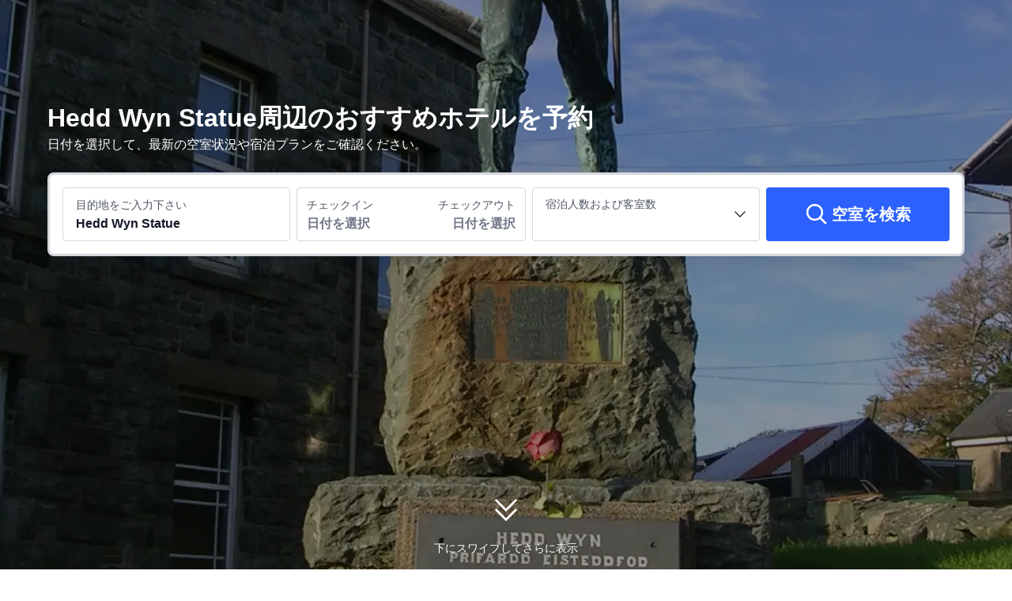

--- FILE ---
content_type: text/html; charset=utf-8
request_url: https://jp.trip.com/hotels/trawsfynydd-hedd-wyn-statue/hotels-c409816m22275955/
body_size: 54632
content:
<!DOCTYPE html><html lang="ja-JP" dir="ltr"><head><meta charSet="utf-8"/><meta name="viewport" content="width=device-width"/><link rel="preload" href="https://file.tripcdn.com/files/8/htl_seo/index_seo-poi-attraction_PC_0_0_284_client.js" as="script" crossorigin="anonymous"/><link rel="dns-prefetch" href="//aw-d.tripcdn.com" crossorigin="anonymous"/><link rel="dns-prefetch" href="//ak-d.tripcdn.com" crossorigin="anonymous"/><link rel="dns-prefetch" href="//file.tripcdn.com" crossorigin="anonymous"/><link rel="preconnect" href="//aw-d.tripcdn.com" crossorigin="anonymous"/><link rel="preconnect" href="//ak-d.tripcdn.com" crossorigin="anonymous"/><link rel="preconnect" href="//file.tripcdn.com" crossorigin="anonymous"/><meta http-equiv="x-dns-prefetch-control" content="on"/><meta charSet="UTF-8"/><meta name="viewport" content="width=device-width, initial-scale=1.0"/><meta name="format-detection" content="telephone=no"/><meta name="screen-orientation" content="portrait"/><meta name="apple-mobile-web-app-capable" content="yes"/><link rel="icon" href="//www.trip.com/trip.ico" sizes="any"/><link rel="shortcut icon" href="//www.trip.com/trip.ico" sizes="any"/><meta name="page-id" content="10650144562"/><link rel="canonical" href="https://jp.trip.com/hotels/trawsfynydd-hedd-wyn-statue/hotels-c409816m22275955/"/><link rel="alternate" href="https://www.trip.com/hotels/trawsfynydd-hedd-wyn-statue/hotels-c409816m22275955/" hrefLang="x-default"/><link rel="alternate" href="https://uk.trip.com/hotels/trawsfynydd-hedd-wyn-statue/hotels-c409816m22275955/" hrefLang="en-GB"/><link rel="alternate" href="https://hk.trip.com/hotels/trawsfynydd-hedd-wyn-statue/hotels-c409816m22275955/" hrefLang="zh-Hant-HK"/><link rel="alternate" href="https://sg.trip.com/hotels/trawsfynydd-hedd-wyn-statue/hotels-c409816m22275955/" hrefLang="en-SG"/><link rel="alternate" href="https://au.trip.com/hotels/trawsfynydd-hedd-wyn-statue/hotels-c409816m22275955/" hrefLang="en-AU"/><link rel="alternate" href="https://my.trip.com/hotels/trawsfynydd-hedd-wyn-statue/hotels-c409816m22275955/" hrefLang="ms"/><link rel="alternate" href="https://us.trip.com/hotels/trawsfynydd-hedd-wyn-statue/hotels-c409816m22275955/" hrefLang="en-US"/><link rel="alternate" href="https://ae.trip.com/hotels/trawsfynydd-hedd-wyn-statue/hotels-c409816m22275955/" hrefLang="en-AE"/><script type="text/javascript" async="">window['$_bf'] = { loaded: true }
    window.UBT_BIZCONFIG = {
        isLoadFP: false,
        isLoadMarketing: false,
        isLoadRMS: false
    }
    window.hohCargo = {"locale":"ja-JP","site":"JP","currency":"JPY","lang":"jp"} </script><style type="text/css">
        #hoh-page {
            background: #f6f7fa;
        
            .mc-ft, .mc-ft_line {
                background: #f6f7fa;
            }
        }
        </style><title>Hedd Wyn Statue周辺のおすすめホテル・宿・旅館をお得に予約【2026年最新】 | Trip.com</title><meta name="description" content="トラウスバニズでHedd Wyn Statue周辺のおすすめホテル・宿を予約するならTrip.comで！2025年5月最新の限定キャンペーンで、本日の最安値で理想的な滞在が叶います。ぜひ施設写真と宿泊者の口コミを参考しながら、あなたにぴったりの1軒を見つけましょう。"/><meta name="keywords" content="Hedd Wyn Statue周辺のホテル、トラウスバニズ、Hedd Wyn Statue、旅行、旅、予約、予約する、格安、お得、宿泊施設、口コミ、写真、宿泊者、旅行者"/><meta property="og:title" content="Hedd Wyn Statue周辺のおすすめホテル・宿・旅館をお得に予約【2026年最新】 | Trip.com"/><meta property="og:description" content="トラウスバニズでHedd Wyn Statue周辺のおすすめホテル・宿を予約するならTrip.comで！2025年5月最新の限定キャンペーンで、本日の最安値で理想的な滞在が叶います。ぜひ施設写真と宿泊者の口コミを参考しながら、あなたにぴったりの1軒を見つけましょう。"/><meta property="og:url" content="jp.trip.com"/><meta property="og:image" content="https://ak-d.tripcdn.com/images/0HJ5p12000hb7d5on40DD.jpg"/><meta property="og:type" content="website"/><script type="text/javascript" src="https://aw-s.tripcdn.com/locale/v3/6002/ja-JP.js?etagc=b4c274da41711d7395de2d0a9d60d699" crossorigin="anonymous" async=""></script><link rel="preload" href="https://aw-s.tripcdn.com/ares/api/cc?f=locale%2Fv3%2F6001%2Fja-JP.js%2C%2Flocale%2Fv3%2F330151%2Fja-JP.js%2C%2Flocale%2Fv3%2F330153%2Fja-JP.js%2C%2Flocale%2Fv3%2F100009239%2Fja-JP.js&amp;etagc=a65cd6631da5dca9683e2ad5267ea91b" as="script"/><style type="text/css">
        #hoh-page .pc-header {
            position: absolute;
            top: 0;
            left: 0;
            right: 0;
            z-index: 100;
        }
        </style><script type="application/ld+json">[{"@context":"https://schema.org","@type":"Hotel","url":"https://jp.trip.com/hotels/trawsfynydd-hotel-detail-23829391/bodalaw/","name":"ボダロー","description":" このコテージはブライナイ フェスティニオグのゴルフコースの隣にあり、スノードニア国立公園、イル・イスグルンまで車で 15 分です。 このゴルフを楽しめるコテージは、ケウナント・レンニルク国立自然保護区まで 7.6 km、ザ・レンジズ・モータースポーツセンターまで 7.9 km です。\r\n庭園からの眺めを楽しみ、WiFi (無料)などをお使いいただけます。\r\n敷地内にはセルフパーキング (無料) が備わっています。\r\nそれぞれ異なる装飾のコテージにはキッチンが備わり、快適にお過ごしいただけます。WiFi (無料)をご利用いただけます。冷蔵庫と電気ポットをご利用いただけます。","image":"https://ak-d.tripcdn.com/images/0221912000lnumuvq29F2_R_300_225_R5.webp","address":{"@type":"PostalAddress","addressLocality":"トラウスバニズ","addressCountry":"イギリス"}},{"@context":"https://schema.org","@type":"Hotel","url":"https://jp.trip.com/hotels/trawsfynydd-hotel-detail-114656976/two-bed-log-cabin-in-the-mountains/","name":"山中の二ベッドログキャビン","description":" このキャビンはブライナイ フェスティニオグのビーチの近くにあり、スノードニア国立公園、イル・イスグルンまで車で 15 分です。 このキャビンは、ザ・レンジズ・モータースポーツセンターまで 3.6 km、コエッド・イ・ブレニン訪問者センターまで 5.7 km の場所にあります。\r\nこのキャビンは禁煙で、滞在中は ハイキング / サイクリング トレイル (近隣)などの設備やサービスを利用できます。\r\n敷地内にはセルフパーキング (無料) が備わっています。\r\nキャビンにはLED テレビが備わっています。WiFi (無料)をご利用いただけるほか、衛星放送番組の視聴も可能です。バスルームにはレインフォールシャワーが備わるシャワーがあります。","image":"https://ak-d.tripcdn.com/images/0225d12000kvhd46rE115_R_300_225_R5.webp","address":{"@type":"PostalAddress","addressLocality":"トラウスバニズ","addressCountry":"イギリス"},"aggregateRating":{"@type":"AggregateRating","reviewCount":1,"ratingValue":10,"bestRating":10,"worstRating":0}}]</script><script type="application/ld+json">{"@context":"https://schema.org","@type":"DataFeedItem","name":"update","dateModified":"2026年1月22日"}</script><script type="application/ld+json">[{"@context":"https://schema.org","@type":"Hotel","url":"https://jp.trip.com/hotels/trawsfynydd-hotel-detail-23829391/bodalaw/","name":"ボダロー","description":" このコテージはブライナイ フェスティニオグのゴルフコースの隣にあり、スノードニア国立公園、イル・イスグルンまで車で 15 分です。 このゴルフを楽しめるコテージは、ケウナント・レンニルク国立自然保護区まで 7.6 km、ザ・レンジズ・モータースポーツセンターまで 7.9 km です。\r\n庭園からの眺めを楽しみ、WiFi (無料)などをお使いいただけます。\r\n敷地内にはセルフパーキング (無料) が備わっています。\r\nそれぞれ異なる装飾のコテージにはキッチンが備わり、快適にお過ごしいただけます。WiFi (無料)をご利用いただけます。冷蔵庫と電気ポットをご利用いただけます。","image":"https://ak-d.tripcdn.com/images/0221912000lnumuvq29F2_R_300_225_R5.webp","address":{"@type":"PostalAddress","addressLocality":"トラウスバニズ","addressCountry":"イギリス"}},{"@context":"https://schema.org","@type":"Hotel","url":"https://jp.trip.com/hotels/trawsfynydd-hotel-detail-114656976/two-bed-log-cabin-in-the-mountains/","name":"山中の二ベッドログキャビン","description":" このキャビンはブライナイ フェスティニオグのビーチの近くにあり、スノードニア国立公園、イル・イスグルンまで車で 15 分です。 このキャビンは、ザ・レンジズ・モータースポーツセンターまで 3.6 km、コエッド・イ・ブレニン訪問者センターまで 5.7 km の場所にあります。\r\nこのキャビンは禁煙で、滞在中は ハイキング / サイクリング トレイル (近隣)などの設備やサービスを利用できます。\r\n敷地内にはセルフパーキング (無料) が備わっています。\r\nキャビンにはLED テレビが備わっています。WiFi (無料)をご利用いただけるほか、衛星放送番組の視聴も可能です。バスルームにはレインフォールシャワーが備わるシャワーがあります。","image":"https://ak-d.tripcdn.com/images/0225d12000kvhd46rE115_R_300_225_R5.webp","address":{"@type":"PostalAddress","addressLocality":"トラウスバニズ","addressCountry":"イギリス"},"aggregateRating":{"@type":"AggregateRating","reviewCount":1,"ratingValue":10,"bestRating":10,"worstRating":0}},{"@context":"https://schema.org","@type":"Hotel","url":"https://jp.trip.com/hotels/blaenau-ffestiniog-1-hotel-detail-118618193/rhiw-goch-inn-holiday-home/","name":"リウ・ゴッチ・イン・ホリデーホーム","description":" このコテージはブライナイ フェスティニオグの国立公園内にあり、イル・イスグルンとコエッド・イ・ブレニン訪問者センターまで車で 10 分です。 このコテージは、スノードニア国立公園まで 19.3 km、ザ・レンジズ・モータースポーツセンターまで 3.4 km の場所にあります。\r\n庭園からの眺めを楽しみ、WiFi (無料)やピクニックエリアなどをお使いいただけます。このコテージでは、炭火グリル、駐輪場、自転車のクリーニングをご利用いただけます。\r\n5 か所のビーチバーのひとつでくつろぎながら、ドリンクをお楽しみください。\r\n敷地内にはセルフパーキング (無料) が備わっています。\r\nコテージには大型冷蔵庫 / 冷凍庫とオーブン付きのキッチンが備わり、快適にお過ごしいただけます。専用のパティオがあります。WiFi (無料)のほか、薄型テレビもご利用いただけます。 デスクと洗濯機をご利用いただけます。","image":"https://ak-d.tripcdn.com/images/0224g12000kvu5u41A168_R_300_225_R5.webp","address":{"@type":"PostalAddress","addressLocality":"トラウスバニズ","addressCountry":"イギリス"},"review":{"@type":"Review","publisher":{"@type":"Organization","name":"Trip.com"},"reviewRating":{"@type":"AggregateRating","reviewCount":3,"ratingValue":7.3,"bestRating":10,"worstRating":0},"author":{"@type":"Person","name":"ゲスト"}}},{"@context":"https://schema.org","@type":"Hotel","url":"https://jp.trip.com/hotels/talsarnau-hotel-detail-54650987/yr-hen-farcdy-bed-breakfast/","name":"イヤ ヘン ファースディー ベッド & ブレックファスト","description":" イヤ ヘン ファースディー ベッド & ブレックファストはタルサルネの国立公園内にあります。ハーレック城やロイヤル セント デイビッド ゴルフクラブまでは車で 10 分です。 このB&Bは、クリクキエス城まで 15.4 km、レシュウェド スレート洞窟まで 16.5 km の場所に位置しています。\r\n庭園からの眺めを楽しみ、WiFi (無料)などをお使いいただけます。\r\n無料のオーダー形式の朝食を毎日、7:00 ～ 9:30 までお召し上がりいただけます。\r\n敷地内にはセルフパーキング (無料) が備わっています。\r\n全部で 2 室ある客室にはDVD プレーヤー、薄型テレビがあります。客室ではWiFi (無料)をご利用いただけます。バスルームには、シャワー、ヘアドライヤーがあります。コーヒー / ティーメーカー、ティーバッグ / インスタントコーヒー (無料)をご利用いただけ、ハウスキーピング サービスは、毎日行われます。","image":"https://ak-d.tripcdn.com/images/0224312000kykanvrE0A3_R_300_225_R5.webp","address":{"@type":"PostalAddress","addressLocality":"トラウスバニズ","addressCountry":"イギリス"},"aggregateRating":{"@type":"AggregateRating","reviewCount":33,"ratingValue":9.9,"bestRating":10,"worstRating":0}},{"@context":"https://schema.org","@type":"Hotel","url":"https://jp.trip.com/hotels/talsarnau-hotel-detail-128280952/big-house/","name":"ビッグ ハウス","description":" このコテージはタルサルネのゴルフコースの隣にあり、スノードニア国立公園、ラ・ラシニーズ・ファウルには車で 5 分かからずに行けます。 このゴルフを楽しめるコテージは、スノウドン山まで 24.3 km、ケウナント・レンニルク国立自然保護区まで 5.4 km です。\r\n便利なWiFi (無料)、バーベキューグリルなどをご利用いただけます。\r\n敷地内にはセルフパーキング (無料) が備わっています。\r\nそれぞれ異なる装飾のコテージにはキッチンが備わり、快適にお過ごしいただけます。WiFi (無料)のほか、DVD プレーヤーもご利用いただけます。","image":"https://ak-d.tripcdn.com/images/0222u12000lntwmp72306_R_300_225_R5.webp","address":{"@type":"PostalAddress","addressLocality":"トラウスバニズ","addressCountry":"イギリス"}},{"@context":"https://schema.org","@type":"Hotel","url":"https://jp.trip.com/hotels/blaenau-ffestiniog-1-hotel-detail-23581815/6-stad-yr-ysgol-blaenau-ffestiniog/","name":"6 スタッド アル アスゴル","description":" ブライナイ フェスティニオグのこのコテージは、スノードニア国立公園やセルブまで車で 10 分の場所にあります。 このファミリー向けコテージは、スノウドン山まで 31.7 km、フェスティニオグタウンカウンシルまで 1.5 km です。\r\n庭園からの眺めを楽しみ、WiFi (無料)やゲームコーナーなどをお使いいただけます。\r\n敷地内にはセルフパーキング (無料) が備わっています。\r\nそれぞれ異なる装飾のコテージには冷蔵庫とコンロ付きのキッチンが備わり、快適にお過ごしいただけます。WiFi (無料)のほか、DVD プレーヤーもご利用いただけます。電子レンジと電気ポットをご利用いただけます。","image":"https://ak-d.tripcdn.com/images/0227412000loag5tyE15C_R_300_225_R5.webp","address":{"@type":"PostalAddress","addressLocality":"トラウスバニズ","addressCountry":"イギリス"},"aggregateRating":{"@type":"AggregateRating","reviewCount":1,"ratingValue":10,"bestRating":10,"worstRating":0}},{"@context":"https://schema.org","@type":"Hotel","url":"https://jp.trip.com/hotels/blaenau-ffestiniog-1-hotel-detail-132978543/manod-view/","name":"マノド ビュー","description":" このコテージはブライナイ フェスティニオグにあり、スノードニア国立公園やセルブまで車で 15 分以内で行けます。 このコテージは、スノウドン山まで 32.1 km、フェスティニオグタウンカウンシルまで 1.1 km の場所にあります。\r\n敷地内にはセルフパーキング (無料) が備わっています。\r\nそれぞれ異なる装飾のコテージには冷蔵庫と食器洗い機付きのキッチンが備わり、快適にお過ごしいただけます。WiFi (無料)をご利用いただけます。電気ポットと洗濯機をご利用いただけます。","image":"https://ak-d.tripcdn.com/images/0221k12000lnmwwgm80C3_R_300_225_R5.webp","address":{"@type":"PostalAddress","addressLocality":"トラウスバニズ","addressCountry":"イギリス"}},{"@context":"https://schema.org","@type":"Hotel","url":"https://jp.trip.com/hotels/tanygrisiau-hotel-detail-22101921/ty-gwynn/","name":"タイ グウィン","description":" ブライナイ フェスティニオグのこのコテージは、オークリー スクエアやミュニシパル ガーデンまで車で 5 分かからない場所にあります。 このコテージは、スノードニア国立公園まで 20 km、フェスティニオグタウンカウンシルまで 2.6 km の場所にあります。\r\n庭園からの眺めを楽しみ、WiFi (無料)などをお使いいただけます。\r\nご滞在中は、バーチャルフロントデスクなどの設備やサービスをご利用いただけます。\r\nそれぞれ異なる装飾のコテージにはコンロと電子レンジ付きのキッチンが備わり、快適にお過ごしいただけます。WiFi (無料)のほか、DVD プレーヤーもご利用いただけます。電気ポットと洗濯機をご利用いただけます。","image":"https://ak-d.tripcdn.com/images/0225y12000lnw6ygj90CA_R_300_225_R5.webp","address":{"@type":"PostalAddress","addressLocality":"トラウスバニズ","addressCountry":"イギリス"}},{"@context":"https://schema.org","@type":"Hotel","url":"https://jp.trip.com/hotels/tanygrisiau-hotel-detail-68344141/sleeps-8-snowdonia-north-wales-nr-zip-world/","name":"スリープス 8 スノードニア ノースウェールズ ニア ジップワールド","description":" ブライナイ フェスティニオグのウォーターフロントにあるこのバケーションホームは、オークリー スクエアやミュニシパル ガーデンまで車で 5 分です。 このバケーションホームは、スノードニア国立公園まで 20 km、スノウドン山まで 32 km の場所にあります。\r\n庭園からの眺めを楽しみ、WiFi (無料)などをお使いいただけます。\r\n敷地内にはセルフパーキング (無料) が備わっています。\r\nバケーションホームには屋外の専用ホットタブが備わり、快適にお過ごしいただけます。キッチンには冷蔵庫、オーブン、コンロが備わっています。WiFi (無料)をご利用いただけるほか、デジタル番組の視聴も可能です。個別の浴槽とシャワーがある専用バスルームには、深めの浴槽とバスアメニティ (無料)が備わっています。","image":"https://ak-d.tripcdn.com/images/0225312000kwsp2hx5C2D_R_300_225_R5.webp","address":{"@type":"PostalAddress","addressLocality":"トラウスバニズ","addressCountry":"イギリス"}},{"@context":"https://schema.org","@type":"Hotel","url":"https://jp.trip.com/hotels/tanygrisiau-hotel-detail-47573092/zip-cottage-sleeps-2-3-climb-snowdon-zip-world/","name":"ジップ コテージ スリープス 2-3 クライム スノードン ジップ ワールド","description":" ブライナイ フェスティニオグのこのレジデンスは、オークリー スクエアやミュニシパル ガーデンまで車で 5 分かからない場所にあります。 このレジデンスは、スノードニア国立公園まで 20.2 km、スノウドン山まで 32.2 km の場所にあります。\r\n庭園からの眺めを楽しみ、WiFi (無料)やバーベキューグリルなどをお使いいただけます。\r\n敷地内にはセルフパーキング (無料) が備わっています。\r\nキッチンには冷蔵庫、オーブン、コンロが備わっています。WiFi (無料)をご利用いただけるほか、デジタル番組の視聴も可能です。バスルームにはシャワーのほか、ヘアドライヤーがあります。電子レンジと電気ポットをご利用いただけます。","image":"https://ak-d.tripcdn.com/images/0223e12000kyfp4bs8AF6_R_300_225_R5.webp","address":{"@type":"PostalAddress","addressLocality":"トラウスバニズ","addressCountry":"イギリス"},"aggregateRating":{"@type":"AggregateRating","reviewCount":2,"ratingValue":8.2,"bestRating":10,"worstRating":0}}]</script><script type="application/ld+json">{"@context":"https://schema.org","@type":"DataFeedItem","name":"update","dateModified":"2026年1月22日"}</script><script type="application/ld+json">{"@context":"https://schema.org","@type":"FAQPage","mainEntity":[{"@type":"Question","name":"Trip.comでホテルを予約するにはどうすればよいですか？","acceptedAnswer":{"@type":"Answer","text":"Trip.comでホテルを予約するには、目的地、宿泊日、宿泊人数をページ上で入力するだけでOKです。次に、宿泊可能なホテルから、予約されたいホテルを選択します。指示に従って支払い情報を入力すれば、ご予約完了です。"}},{"@type":"Question","name":"Trip.comでホテルのお得情報を入手するにはどうすればよいですか？","acceptedAnswer":{"@type":"Answer","text":"Trip.comでお得なホテルを見つける方法はいくつかあります。希望する価格帯でホテルを検索し結果を絞り込む、または価格で結果を並べ替えて最安値のホテルをトップに表示することもできます。"}},{"@type":"Question","name":"ホテル料金を安くする方法を教えてください。","acceptedAnswer":{"@type":"Answer","text":"平日にホテルを予約する方が安い場合もありますが、シーズンにもよります。"}},{"@type":"Question","name":"Trip.comに掲載されているホテル数は？","acceptedAnswer":{"@type":"Answer","text":"Trip.comには、230を超える国・地域の150万軒を超えるホテルが掲載されています。どのホテルを予約すべきか決めてかねていらっしゃる？Trip.comサイトをブラウズしてご検討ください！"}},{"@type":"Question","name":"Trip.comでホテルの予約をキャンセルまたは変更できますか？","acceptedAnswer":{"@type":"Answer","text":"ホテルのご利用規約とキャンセル日によります。該当するホテルのご利用規約をご確認ください。予約をキャンセルまたは変更するには、Trip.comアカウントにログインし「予約履歴」ページで指示に従ってください。"}},{"@type":"Question","name":"Trip.comカスタマーサポートに連絡する方法を教えてください。","acceptedAnswer":{"@type":"Answer","text":"Trip.comのヘルプセンターより申し込みを送信すると、24時間年中無休・日本語対応のカスタマーサポートにお問い合わせいただけます。また、地域によっては、電話やサポートチャットでもお問い合わせいただけます。"}}]}</script><style type="text/css">@keyframes rcToolTipZoomIn{0%{opacity:0;transform:scale(0);transform-origin:50% 50%}to{opacity:1;transform:scale(1);transform-origin:50% 50%}}@keyframes rcToolTipZoomOut{0%{opacity:1;transform:scale(1);transform-origin:50% 50%}to{opacity:0;transform:scale(0);transform-origin:50% 50%}}@keyframes breathe{0%,to{opacity:1}50%{opacity:.3}}@keyframes maskAnimation{0%{opacity:0}to{opacity:1}}#__next,.stick-container,.template-container,.v7_2_8.c-calendar .c-calendar-month__festival li{position:relative}body,html{font-weight:400;height:100%;width:100%}body{-webkit-text-size-adjust:100%;-webkit-tap-highlight-color:transparent;-webkit-font-smoothing:antialiased;-webkit-touch-callout:none;-webkit-overflow-scrolling:touch;overflow-x:hidden;overflow-y:auto}html body{font:12px/1.5 Trip Geom,BlinkMacSystemFont,-apple-system,Roboto,Helvetica,Arial,sans-serif}html[lang=zh-HK] body,html[lang=zh-TW] body{font-family:Trip Geom,Microsoft Jhenghei,PingFang HK,STHeitiTC-Light,tahoma,arial,sans-serif}html[lang=ko-KR] body{font-family:Trip Geom,나눔바른고딕,Nanum Barun Gothic,나눔 고딕,Nanum Gothic,맑은 고딕,Malgun Gothic,돋움,dotum,tahoma,arial,sans-serif}html[lang=ja-JP] body{font-family:Trip Geom,SF Pro JP,Hiragino Kaku Gothic Pro,ヒラギノ角ゴ Pro W3,Meiryo UI,Meiryo,MS PGothic,Helvetica,Osaka,Tahoma,Arial,sans-serif}html[lang=vi-VN] body{font-family:BlinkMacSystemFont,-apple-system,Roboto,Helvetica,Arial,sans-serif}#__next{flex:1 1 auto;height:100%}body,h1,h2,h3,h4,h5,h6,li,p,ul{margin:0}img{border:0}dfn,i{font-style:normal}dfn,em,i{font-weight:400}li,ul{list-style:none;padding:0}input,textarea{outline:0}textarea{overflow:auto;resize:none}button{-webkit-user-select:none}button:focus,input:focus,select:focus,textarea:focus{outline:0}a,a.disabled:hover{cursor:pointer;-webkit-text-decoration:none;text-decoration:none}a.disabled:hover{cursor:default}em{font-style:inherit}.pc-header li.mc-hd__nav-item.mc-hd__fold a.mc-hd__fold-icon,.tcp-modal-con *{box-sizing:content-box}button,input,select,textarea{font-family:inherit}.rc-tooltip.rc-tooltip-zoom-appear,.rc-tooltip.rc-tooltip-zoom-enter{opacity:0}.rc-tooltip.rc-tooltip-zoom-enter,.rc-tooltip.rc-tooltip-zoom-leave{display:block}.rc-tooltip-zoom-appear,.rc-tooltip-zoom-enter,.rc-tooltip-zoom-leave{animation-duration:.3s;animation-fill-mode:both;animation-play-state:paused}.rc-tooltip-zoom-appear,.rc-tooltip-zoom-enter{animation-timing-function:cubic-bezier(.18,.89,.32,1.28);opacity:0}.rc-tooltip-zoom-leave{animation-timing-function:cubic-bezier(.6,-.3,.74,.05)}.rc-tooltip-zoom-appear.rc-tooltip-zoom-appear-active,.rc-tooltip-zoom-enter.rc-tooltip-zoom-enter-active{animation-name:rcToolTipZoomIn;animation-play-state:running}.rc-tooltip-zoom-leave.rc-tooltip-zoom-leave-active{animation-name:rcToolTipZoomOut;animation-play-state:running}.rc-tooltip{background-color:rgba(0,0,0,.05);display:block;font-size:12px;line-height:1.5;opacity:.9;padding:1px;position:absolute;visibility:visible;z-index:1070}.rc-tooltip-hidden{display:none}.rc-tooltip-inner{background-color:#fff;border:1px solid #b1b1b1;border-radius:3px;color:#333;min-height:34px;padding:8px 10px;text-align:left;-webkit-text-decoration:none;text-decoration:none}.rc-tooltip-arrow,.rc-tooltip-arrow-inner{border-color:transparent;border-style:solid;height:0;position:absolute;width:0}.rc-tooltip-placement-top .rc-tooltip-arrow,.rc-tooltip-placement-topLeft .rc-tooltip-arrow,.rc-tooltip-placement-topRight .rc-tooltip-arrow{border-top-color:#b1b1b1;border-width:6px 6px 0;margin-left:-6px;transform:translate(-50%,5px)}.rc-tooltip-placement-top .rc-tooltip-arrow-inner,.rc-tooltip-placement-topLeft .rc-tooltip-arrow-inner,.rc-tooltip-placement-topRight .rc-tooltip-arrow-inner{border-top-color:#fff;border-width:6px 6px 0;bottom:1px;margin-left:-6px}.rc-tooltip-placement-top .rc-tooltip-arrow{left:50%}.rc-tooltip-placement-topLeft .rc-tooltip-arrow{left:15%}.rc-tooltip-placement-topRight .rc-tooltip-arrow{right:15%}.rc-tooltip-placement-right .rc-tooltip-arrow,.rc-tooltip-placement-rightBottom .rc-tooltip-arrow{margin-top:-6px}.rc-tooltip-placement-right .rc-tooltip-arrow,.rc-tooltip-placement-rightBottom .rc-tooltip-arrow,.rc-tooltip-placement-rightTop .rc-tooltip-arrow{border-right-color:#b1b1b1;border-width:6px 6px 6px 0;left:-5px;transform:translateX(calc(-100% + 1px))}.rc-tooltip-placement-right .rc-tooltip-arrow-inner,.rc-tooltip-placement-rightBottom .rc-tooltip-arrow-inner,.rc-tooltip-placement-rightTop .rc-tooltip-arrow-inner{border-right-color:#fff;border-width:6px 6px 6px 0;left:1px;margin-top:-6px}.rc-tooltip-placement-right .rc-tooltip-arrow{top:50%}.rc-tooltip-placement-rightTop .rc-tooltip-arrow{margin-top:0;top:15%}.rc-tooltip-placement-rightBottom .rc-tooltip-arrow{bottom:15%}.rc-tooltip-placement-left .rc-tooltip-arrow,.rc-tooltip-placement-leftBottom .rc-tooltip-arrow{margin-top:-6px}.rc-tooltip-placement-left .rc-tooltip-arrow,.rc-tooltip-placement-leftBottom .rc-tooltip-arrow,.rc-tooltip-placement-leftTop .rc-tooltip-arrow{border-left-color:#b1b1b1;border-width:6px 0 6px 6px;right:-5px;transform:translateX(calc(100% - 1px))}.rc-tooltip-placement-left .rc-tooltip-arrow-inner,.rc-tooltip-placement-leftBottom .rc-tooltip-arrow-inner,.rc-tooltip-placement-leftTop .rc-tooltip-arrow-inner{border-left-color:#fff;border-width:6px 0 6px 6px;margin-top:-6px;right:1px}.rc-tooltip-placement-left .rc-tooltip-arrow{top:50%}.rc-tooltip-placement-leftTop .rc-tooltip-arrow{margin-top:0;top:15%}.rc-tooltip-placement-leftBottom .rc-tooltip-arrow{bottom:15%}.rc-tooltip-placement-bottom .rc-tooltip-arrow,.rc-tooltip-placement-bottomLeft .rc-tooltip-arrow,.rc-tooltip-placement-bottomRight .rc-tooltip-arrow{border-bottom-color:#b1b1b1;border-width:0 6px 6px;margin-left:-6px;transform:translate(-50%,-5px)}.rc-tooltip-placement-bottom .rc-tooltip-arrow-inner,.rc-tooltip-placement-bottomLeft .rc-tooltip-arrow-inner,.rc-tooltip-placement-bottomRight .rc-tooltip-arrow-inner{border-bottom-color:#fff;border-width:0 6px 6px;margin-left:-6px;top:1px}.rc-tooltip-placement-bottom .rc-tooltip-arrow{left:50%}.rc-tooltip-placement-bottomLeft .rc-tooltip-arrow{left:15%}.rc-tooltip-placement-bottomRight .rc-tooltip-arrow{right:15%}.scrollbar-hidden{scrollbar-width:none;-ms-overflow-style:none}.scrollbar-hidden::-webkit-scrollbar{display:none}.button-no-appearance{-webkit-appearance:none;-moz-appearance:none;appearance:none;background-color:transparent;border:0;color:inherit;margin:0;padding:0;text-align:inherit;-webkit-text-decoration:none;text-decoration:none;vertical-align:baseline}.text-ellipsis{overflow:hidden;text-wrap:nowrap;white-space:nowrap;word-break:keep-all}.v7_2_8.c-calendar .c-calendar-icon-dot{background-color:var(--smtcColorTextTertiary,#ff6f00);border-radius:50%;display:inline-block;height:4px;position:absolute;right:50%;top:8px;transform:translateX(50%);width:4px}.v7_2_8.c-calendar .c-calendar-icon-dot.custom{position:static;-webkit-margin-end:8px;margin-right:8px;transform:none}.v7_2_8.c-calendar .c-calendar-month{flex:1 1;-webkit-margin-end:24px;margin-right:24px}.v7_2_8.c-calendar .c-calendar-month.stack-level-2 .c-calendar-month__week td{min-height:64px}.v7_2_8.c-calendar .c-calendar-month:nth-of-type(2){-webkit-margin-end:0;margin-right:0}.v7_2_8.c-calendar .c-calendar-month__title{padding:16px 0 12px}.v7_2_8.c-calendar .c-calendar-month__title h2{color:var(--smtcColorTextPrimary,#0f294d);font-size:var(--smtcFontSizeTitle2,16px);font-weight:var(--coreFontWeightBold,700);letter-spacing:0;line-height:24px;text-align:center}.v7_2_8.c-calendar .c-calendar-month__week-head{color:var(--smtcColorTextPrimary,#0f294d);font-size:var(--smtcFontSizeCaption,12px);font-weight:var(--coreFontWeightRegular,400);line-height:var(--smtcLineHeightCaption,14px);margin-bottom:10px}.v7_2_8.c-calendar .c-calendar-month__week-head tr{display:flex;flex-direction:row;justify-content:space-around;width:100%}.v7_2_8.c-calendar .c-calendar-month__week-head th{flex:1 1;text-align:center}.v7_2_8.c-calendar .c-calendar-month__days{font-size:var(--smtcFontSizeTitle3,14px);margin-bottom:5px}.v7_2_8.c-calendar .c-calendar-month__week{flex-direction:row;list-style:none;margin:0;padding:0;text-align:center;display:flex;justify-content:center}.v7_2_8.c-calendar .c-calendar-month__week td{display:flex;justify-content:center;color:var(--smtcColorTextPrimary,#0f294d);font-size:var(--smtcFontSizeTitle3,14px);height:auto;line-height:var(--smtcLineHeightTitle3,18px);min-height:48px;position:relative;width:48px;box-sizing:border-box;flex-direction:column}.v7_2_8.c-calendar .c-calendar-month__week td[data-focused]{z-index:999}.v7_2_8.c-calendar .c-calendar-month__week td .tipWrapper{display:flex;align-items:center;flex-direction:column;-webkit-box-pack:center;-ms-flex-pack:center;height:100%;justify-content:center;padding:7px 0;width:100%}.v7_2_8.c-calendar .c-calendar-month__week td .day,.v7_2_8.c-calendar .c-calendar-month__week td .price{display:block;display:flex;font-size:var(--smtcFontSizeTitle3,14px);height:16px;line-height:var(--smtcLineHeightTitle3,18px);text-align:center;width:100%;align-items:center;justify-content:center}.v7_2_8.c-calendar .c-calendar-month__week td .day .leftSlot,.v7_2_8.c-calendar .c-calendar-month__week td .price .leftSlot{display:inline-flex;text-align:center;align-items:center;justify-content:center;-webkit-margin-end:2px;margin-right:2px}.v7_2_8.c-calendar .c-calendar-month__week td .slot{display:flex;height:16px;overflow:hidden;text-align:center;width:100%;align-items:center;justify-content:center}.v7_2_8.c-calendar .c-calendar-month__week td .slot.slot-absolute{bottom:3px;left:50%;position:absolute;transform:translateX(-50%)}.v7_2_8.c-calendar .c-calendar-month__week td .day{font-weight:var(--coreFontWeightBold,700)}.v7_2_8.c-calendar .c-calendar-month__week td .price{color:var(--smtcColorTextSecondary,#455873);font-size:var(--smtcFontSizeCaption,12px);max-width:44px;overflow:hidden;text-overflow:ellipsis;white-space:nowrap;align-self:center}.v7_2_8.c-calendar .c-calendar-month__week td.is-allow-hover:hover{cursor:pointer}.v7_2_8.c-calendar .c-calendar-month__week td.is-allow-hover:not(.is-selected):hover{background-color:var(--smtcColorBgBrandTintedHigh,rgba(50,100,255,.08));border-radius:4px}.v7_2_8.c-calendar .c-calendar-month__week td.is-disable{color:var(--smtcColorTextDisabled,#acb4bf);cursor:inherit}.v7_2_8.c-calendar .c-calendar-month__week td.is-disable .price{color:inherit!important}.v7_2_8.c-calendar .c-calendar-month__week td.is-in-range{background-color:var(--smtcColorBgBrandTintedHigh,rgba(50,100,255,.08))}.v7_2_8.c-calendar .c-calendar-month__week td.is-in-range.is-allow-hover:not(.is-selected):hover{background-color:var(--compSearchBoxCalendarHighlight,rgba(50,100,255,.16));border-radius:0}.v7_2_8.c-calendar .c-calendar-month__week td.has-price .c-calendar-icon-dot{transform:translate(50%,-4px)}.v7_2_8.c-calendar .c-calendar-month__week td.has-price .slot.slot-absolute{bottom:9px}.v7_2_8.c-calendar .c-calendar-month__week td.has-bg:not(.is-in-range){padding:1px}.v7_2_8.c-calendar .c-calendar-month__week td.has-bg:not(.is-in-range) .tipWrapper{border-radius:4px}.v7_2_8.c-calendar .c-calendar-month__week td.has-bg:not(.is-in-range) .tipWrapper:hover{background-color:var(--smtcColorBgBrandTintedHigh,rgba(50,100,255,.08))!important}.v7_2_8.c-calendar .c-calendar-month__week td.is-selected,.v7_2_8.c-calendar .c-calendar-month__week td.is-selected .tipWrapper .slot span,.v7_2_8.c-calendar .c-calendar-month__week td.is-selected .tipWrapper .slot svg{color:#fff!important}.v7_2_8.c-calendar .c-calendar-month__week td.is-selected.is-selected-first.in-range{background-color:var(--smtcColorBgBrandTintedHigh,rgba(50,100,255,.08));border-radius:4px 0 0 4px}.v7_2_8.c-calendar .c-calendar-month__week td.is-selected.is-selected-last.in-range{background-color:var(--smtcColorBgBrandTintedHigh,rgba(50,100,255,.08));border-radius:0 4px 4px 0}.v7_2_8.c-calendar .c-calendar-month__week td.is-selected .tipWrapper{background-color:var(--smtcColorBgBrandFilled,#3264ff);border-radius:4px}.v7_2_8.c-calendar .c-calendar-month__week td.is-selected .tipWrapper:hover{background-color:var(--compSearchBoxButtonBgColor,#2953d6)}.v7_2_8.c-calendar .c-calendar-month__week td.is-selected .c-calendar-icon-dot,.v7_2_8.c-calendar .c-calendar-month__week td.is-selected .price .leftSlot .icon{background-color:#fff!important}.v7_2_8.c-calendar .c-calendar-month__week td.is-selected .price,.v7_2_8.c-calendar .c-calendar-month__week td.is-selected .price .leftSlot{color:#fff!important}.v7_2_8.c-calendar .c-calendar-month__week td.disabled-interact{cursor:default!important}.v7_2_8.c-calendar .c-calendar-month__week td.disabled-interact:hover{background-color:initial!important}.v7_2_8.c-calendar .c-calendar-month__week td .lp-loading{animation:breathe 1.6s cubic-bezier(.645,.045,.355,1) infinite;background-color:#f0f2f5;border-radius:4px;height:100%;overflow:hidden;width:100%;align-self:center;line-height:var(--smtcLineHeightTitle3,18px);margin-bottom:3px;margin-top:3px;text-align:center}.v7_2_8.c-calendar .c-calendar-month__festival{list-style:none;-webkit-padding-start:10px;color:#8592a6;font-size:var(--smtcFontSizeCaption,12px);line-height:1.5;margin-bottom:10px;overflow:hidden;padding-left:10px;position:relative}.v7_2_8.c-calendar .c-calendar-month__festival-date,.v7_2_8.c-calendar .c-calendar-month__festival-name{-webkit-margin-end:4px;display:inline-block;margin-right:4px}.v7_2_8.c-calendar .c-calendar-month__festival li:not(:last-of-type){margin-bottom:5px}.v7_2_8.c-calendar .c-calendar-month__festival .c-calendar-icon-dot{left:-9px;top:5px}.c-calender-pop__wrapper.rc-tooltip{opacity:1;padding:0;pointer-events:none}.c-calender-pop__wrapper.rc-tooltip .rc-tooltip-arrow{border-bottom-color:var(--smtcColorTextPrimary,rgba(15,41,77,.9));border-top-color:var(--smtcColorTextPrimary,rgba(15,41,77,.9));margin:0}.c-calender-pop__wrapper.rc-tooltip .rc-tooltip-content .rc-tooltip-inner{background-color:var(--smtcColorTextPrimary,rgba(15,41,77,.9));border:0;border-radius:2px;box-shadow:none;box-sizing:border-box;color:#fff;font-size:var(--smtcFontSizeCaption,12px);line-height:16px;outline:0;padding:8px;width:100%}.c-calender-pop__wrapper.rc-tooltip .rc-tooltip-content .rc-tooltip-inner .day-tip{text-align:center}.c-calender-pop__wrapper.rc-tooltip .rc-tooltip-content .rc-tooltip-inner .day-tip p{margin:0;padding:0}.c-calender-modal{bottom:0;left:0;pointer-events:none;position:absolute;right:0;top:0}.c-calender-modal .content{background:#fff;border-radius:4px;box-shadow:0 12px 24px 0 rgba(15,41,77,.16);color:var(--smtcColorTextPrimary,#0f294d);font-size:var(--smtcFontSizeTitle3,14px);left:50%;min-width:515px;padding:16px;pointer-events:all;position:absolute;top:50%;transform:translate(-50%,-50%)}.c-calendar__with-tabs .c-tab .tablist .c-tab-item,.c-calender-modal .content,.c-calender-modal .content .badge,.v7_2_8.c-calendar .c-calendar__headerSlot .switch-wrapper>label{display:flex;align-items:center;justify-content:center}.c-calender-modal .content .badge{-webkit-margin-end:9px;margin-right:9px}.c-calender-modal .content .badge svg{font-size:19px}[dir=rtl] .v7_2_8.c-calendar-month__festival-icon-dot{right:-7px}.c-calendar__with-tabs{background:#fff;border:1px solid #dadfe6;border-radius:4px;box-shadow:0 8px 16px 0 rgba(15,41,77,.12);box-sizing:border-box;width:736px}.c-calendar__with-tabs.invisible{display:none}.c-calendar__with-tabs .c-tab,.c-calendar__with-tabs .c-tab .tablist .c-tab-item.active:after{width:100%}.c-calendar__with-tabs .c-tab .tablist{border-bottom:1px solid #dadfe6;height:54px;padding:0 16px;flex-direction:row;-webkit-box-pack:start;-ms-flex-pack:start;gap:24px;justify-content:flex-start;-webkit-user-select:none;-moz-user-select:none;user-select:none;display:flex;align-items:center;box-sizing:border-box}.c-calendar__with-tabs .c-tab .tablist .c-tab-item{box-sizing:border-box;cursor:pointer;text-align:center;width:100px;-webkit-box-pack:center;-ms-flex-pack:center;color:#0f294d;font-size:16px;font-weight:400;height:100%;letter-spacing:0;line-height:22px;position:relative;transition:all .2s ease-in-out}.c-calendar__with-tabs .c-tab .tablist .c-tab-item:after{background-color:#3364ff;bottom:0;content:"";display:block;height:4px;left:0;position:absolute;right:0;transition:width .1s,width 0s .1s;width:0}.c-calendar__with-tabs .c-tab .tablist .c-tab-item.active{font-weight:700}.c-calendar__with-tabs .c-tab .tablist .c-tab-item:hover:after{transition:width .1s;width:100%}.c-calendar__with-tabs .c-tab .content-holder .tabpanel,.v7_2_8.c-calendar .c-calendar__headerSlot .switch-wrapper>label #cal-switch{display:none}.c-calendar__with-tabs .c-tab .content-holder .tabpanel.active{display:block}.c-calendar__with-tabs .c-calendar{border:0!important;border-radius:0!important;box-shadow:none!important;box-sizing:border-box!important;outline:0!important;width:734px!important}.c-calendar__with-tabs .c-action{display:flex;padding:8px 16px 16px;width:100%;align-items:center;-webkit-box-pack:end;-ms-flex-pack:end;box-sizing:border-box;justify-content:flex-end;margin-top:-15px}.c-calendar__with-tabs .c-action button{min-width:160px}.v7_2_8.c-calendar .festival-selector-wrapper{background:var(--smtcColorBgSurface,#fff);height:100%;overflow:hidden;position:relative;-webkit-user-select:none;-moz-user-select:none;user-select:none;width:100%}.v7_2_8.c-calendar .festival-selector-wrapper .festival-selector{display:flex;background-color:var(--smtcColorBgSurface,#fff);box-sizing:border-box;flex-direction:row;flex-wrap:nowrap;gap:8px;padding-bottom:16px;padding-top:16px;scrollbar-width:none;transition:transform .2s ease-in-out;-ms-overflow-style:none}.v7_2_8.c-calendar .festival-selector-wrapper .festival-selector::-webkit-scrollbar{display:none}.v7_2_8.c-calendar .festival-selector-wrapper .festival-selector .festival-item{display:flex;background-color:var(--smtcColorBgDisabledTinted,#f6f7fa);border:1px solid var(--smtcColorBgDisabledTinted,#f6f7fa);border-radius:4px;box-sizing:border-box;cursor:pointer;flex-direction:column;font-size:14px;font-weight:400;gap:4px;line-height:18px;max-width:487.08px;padding:7px 16px;transition:all .1s ease}.v7_2_8.c-calendar .festival-selector-wrapper .festival-selector .festival-item.active,.v7_2_8.c-calendar .festival-selector-wrapper .festival-selector .festival-item:hover{background-color:var(--smtcColorBgBrandTintedLow,#f1f5ff);border-color:var(--smtcColorTextBrand,#2c61fe);color:var(--smtcColorTextBrand,#2c61fe)}.v7_2_8.c-calendar .festival-selector-wrapper .festival-selector .festival-item .festival-item-date,.v7_2_8.c-calendar .festival-selector-wrapper .festival-selector .festival-item .festival-item-label{margin:0;overflow:hidden;text-overflow:ellipsis;text-wrap:nowrap;white-space:nowrap;word-break:keep-all}.v7_2_8.c-calendar .festival-selector-wrapper .nav{align-items:center;-webkit-box-pack:center;-ms-flex-pack:center;background-color:var(--smtcColorBgSurface,#fff);bottom:16px;box-sizing:border-box;color:var(--smtcColorTextPrimary,#0f294d);cursor:pointer;display:none;justify-content:center;position:absolute;top:16px;width:48px;z-index:999}.v7_2_8.c-calendar .festival-selector-wrapper .nav.visible{display:flex}.v7_2_8.c-calendar .festival-selector-wrapper .nav:hover{color:var(--smtcColorTextBrand,#2c61fe)}.v7_2_8.c-calendar .festival-selector-wrapper .nav.nav-prev{left:0;-webkit-border-end:4px solid transparent;background-clip:content-box;border-right:4px solid transparent}.v7_2_8.c-calendar .festival-selector-wrapper .nav.nav-prev .prev-fest{transform:scaleX(-1)}.v7_2_8.c-calendar .festival-selector-wrapper .nav.nav-next{right:0}.v7_2_8.c-calendar .festival-selector-wrapper .nav button{-webkit-appearance:none;-moz-appearance:none;appearance:none;background-color:transparent;border:0;color:inherit;cursor:pointer;display:flex;margin:0;text-align:inherit;-webkit-text-decoration:none;text-decoration:none;vertical-align:baseline;align-items:center;-webkit-box-pack:center;-ms-flex-pack:center;border-radius:4px;justify-content:center;padding:8px}.v7_2_8.c-calendar .festival-selector-wrapper .shadow-mask{display:none;height:71px;pointer-events:none;position:absolute;right:38px;top:50%;transform:translateY(-50%);width:20px;z-index:998}.v7_2_8.c-calendar .festival-selector-wrapper .shadow-mask.visible{display:block}[dir=rtl] .v7_2_8.c-calendar .festival-selector-wrapper .nav.nav-prev{left:auto;right:0}[dir=rtl] .v7_2_8.c-calendar .festival-selector-wrapper .nav.nav-prev .prev-fest{transform:none}[dir=rtl] .v7_2_8.c-calendar .festival-selector-wrapper .nav.nav-next{left:0;right:auto}[dir=rtl] .v7_2_8.c-calendar .festival-selector-wrapper .nav.nav-next .next-fest{transform:scaleX(-1)}[dir=rtl] .v7_2_8.c-calendar .festival-selector-wrapper .shadow-mask{left:38px;right:auto}.v7_2_8.c-calendar{background:var(--smtcColorBgSurface,#fff);border:1px solid #dadfe6;border-radius:4px;box-shadow:0 12px 24px 0 rgba(15,41,77,.12);box-sizing:border-box;padding:0 16px;position:relative;width:738px}.v7_2_8.c-calendar .c-calendar__header .quick-select-header{background:rgba(50,100,255,.08);display:flex;align-items:center;justify-content:space-between;margin-left:-16px;margin-right:-16px;padding:16px}.v7_2_8.c-calendar .c-calendar__header .quick-select-header .title p{color:var(--smtcColorTextPrimary,#0f294d);display:-webkit-box;font-size:18px;font-weight:700;-webkit-line-clamp:2;line-height:24px;overflow:hidden;text-overflow:ellipsis;-webkit-box-orient:vertical;margin:0}.v7_2_8.c-calendar .c-calendar__header .quick-select-header .selectors{display:flex;align-items:center;justify-content:flex-end;max-width:80%}.v7_2_8.c-calendar .c-calendar__header .quick-select-header .selectors .selector{background:#fff;border:1px solid #dadfe6;border-radius:4px;color:#0f294d;cursor:pointer;font-size:14px;font-weight:500;letter-spacing:0;line-height:18px;margin-left:8px;padding:8px 16px;white-space:nowrap}.v7_2_8.c-calendar .c-calendar__header .quick-select-header .selectors .selector.active,.v7_2_8.c-calendar .c-calendar__header .quick-select-header .selectors .selector:hover{background:#0f294d;color:#fff}.v7_2_8.c-calendar .c-calendar__headerSlot{border-bottom:1px solid #dadfe6;padding-bottom:16px;padding-top:16px}.v7_2_8.c-calendar .c-calendar__headerSlot .lp-slot{display:flex;height:100%;width:100%;align-items:center;justify-content:space-between}.v7_2_8.c-calendar .c-calendar__headerSlot .lp-slot .leading{color:#0f294e;font-size:16px;font-weight:700;letter-spacing:0}.v7_2_8.c-calendar .c-calendar__headerSlot .lp-slot .switch-wrapper>label span{color:#0f294d;font-size:16px;font-weight:700;height:22px;line-height:22px}.v7_2_8.c-calendar .c-calendar__headerSlot .switch-wrapper{display:inline-block;max-width:50%}.v7_2_8.c-calendar .c-calendar__headerSlot .switch-wrapper>label span{-webkit-margin-end:8px;color:#0f294e;font-size:14px;font-weight:700;letter-spacing:0;margin-right:8px;max-width:100%;overflow:hidden;text-overflow:ellipsis;white-space:nowrap}.v7_2_8.c-calendar.is-single{padding:0 8px;width:369px}.v7_2_8.c-calendar.is-single .c-calendar-month{-webkit-margin-end:0;margin-right:0}.v7_2_8.c-calendar.is-single .c-calendar__footer{flex-direction:column;align-items:flex-start}.v7_2_8.c-calendar.is-single .c-calendar__fest,.v7_2_8.c-calendar.is-single .c-calendar__msg{text-align:left;width:auto}.v7_2_8.c-calendar.is-single .c-calendar__desc-line{justify-content:flex-start}.v7_2_8.c-calendar .c-calendar-icon-next-mon.custom-icon svg,.v7_2_8.c-calendar .c-calendar-icon-prev-mon.custom-icon svg,.v7_2_8.c-calendar.is-hide{display:none}.v7_2_8.c-calendar .c-calendar__body{display:flex;position:relative;flex-direction:row;align-items:flex-start;padding-bottom:10px}.v7_2_8.c-calendar .c-calendar__footer{display:flex;font-size:var(--smtcFontSizeCaption,12px);line-height:var(--smtcLineHeightCaption,18px);padding:15px 0;text-align:center;align-items:flex-end;color:var(--smtcColorTextTertiary,#455873);font-weight:var(--coreFontWeightRegular,400)}.v7_2_8.c-calendar .c-calendar__fest{display:flex;text-align:left;width:50%;align-items:flex-start;flex-direction:column;justify-content:flex-end}.v7_2_8.c-calendar .c-calendar__fest .fest-left{display:flex;align-items:center}.v7_2_8.c-calendar .c-calendar__msg{flex:1 1;text-align:right}.v7_2_8.c-calendar .c-calendar__desc-line{display:flex;justify-content:flex-end;white-space:pre}.v7_2_8.c-calendar .c-calendar__desc-nights{-webkit-margin-start:6px;font-weight:700;margin-left:6px}.v7_2_8.c-calendar .c-calendar__message{color:var(--smtcColorTextPrimary,#0f294d);font-size:14px;line-height:18px;margin-bottom:4px}.v7_2_8.c-calendar .c-calendar__message.is-error{color:#ee3b28}.v7_2_8.c-calendar .c-calendar-icon-next-mon,.v7_2_8.c-calendar .c-calendar-icon-prev-mon{color:var(--smtcColorTextPrimary,#0f294d);cursor:pointer;display:flex;font-size:16px;font-style:normal;font-weight:400;position:absolute;top:18px;align-items:center;justify-content:center}.v7_2_8.c-calendar .c-calendar-icon-next-mon:hover,.v7_2_8.c-calendar .c-calendar-icon-prev-mon:hover{color:var(--smtcColorTextBrand,#3264ff)}.v7_2_8.c-calendar .c-calendar-icon-next-mon.is-disable,.v7_2_8.c-calendar .c-calendar-icon-prev-mon.is-disable{color:var(--smtcColorBorderDisabled,#ced2d9)}.v7_2_8.c-calendar .c-calendar-icon-prev-mon{left:16px}.v7_2_8.c-calendar .c-calendar-icon-prev-mon svg,[dir=rtl] .v7_2_8.c-calendar .c-calendar-icon-next-mon:before,[dir=rtl] .v7_2_8.c-calendar .c-calendar-icon-prev-mon:before{transform:rotate(180deg)}.v7_2_8.c-calendar .c-calendar-icon-next-mon{right:16px}.v7_2_8.c-calendar .c-fuzzy-sels{display:flex;margin:2px 0-3px;width:100%;align-items:center;-webkit-box-pack:start;-ms-flex-pack:start;gap:8px;justify-content:flex-start}.v7_2_8.c-calendar .c-fuzzy-sels .sels-item{background:#f5f7fa;border:1px solid #f5f7fa;color:#0f294d}.v7_2_8.c-calendar .c-fuzzy-sels .sels-item.active,.v7_2_8.c-calendar .c-fuzzy-sels .sels-item:hover{background:rgba(50,100,255,.08)!important;border-color:#3264ff;color:#3264ff}.v7_2_8.c-calendar .sr-only{height:1px;margin:-1px;overflow:hidden;padding:0;position:absolute;width:1px;clip:rect(0,0,0,0);background-color:transparent;border:0}[dir=rtl] .v7_2_8.c-calendar .c-calendar-icon-prev-mon{left:auto;right:16px}[dir=rtl] .v7_2_8.c-calendar .c-calendar-icon-prev-mon svg{transform:none}[dir=rtl] .v7_2_8.c-calendar .c-calendar-icon-next-mon{left:16px;right:auto}[dir=rtl] .v7_2_8.c-calendar .c-calendar-icon-next-mon svg{transform:rotate(180deg)}[dir=rtl] .v7_2_8.c-calendar .c-calendar__footer .c-calendar__desc,[dir=rtl] .v7_2_8.c-calendar .c-calendar__footer .c-calendar__message{text-align:left}.pointer-events-none{pointer-events:none}[dir=ltr] .left--16px{left:-16px}[dir=rtl] .left--16px{right:-16px}.top--25px{top:-25px}.after\:bottom--15px::after{bottom:-15px}.after\:bottom-4px::after{bottom:4px}[dir=ltr] .after\:left-20px::after{left:20px}[dir=rtl] .after\:left-20px::after{right:20px}[dir=ltr] .after\:left-4px::after{left:4px}[dir=ltr] .after\:right-4px::after,[dir=rtl] .after\:left-4px::after{right:4px}[dir=rtl] .after\:right-4px::after{left:4px}.after\:top-4px::after{top:4px}.z-999{z-index:999}[dir=ltr] .ml-4px{margin-left:4px}[dir=rtl] .ml-4px{margin-right:4px}[dir=ltr] .mr-20px{margin-right:20px}[dir=rtl] .mr-20px{margin-left:20px}.mt-\[-8px\]{margin-top:-8px}.mt-2px{margin-top:2px}.h-24{height:6rem}.h-68px{height:68px}.h-80px{height:80px}.max-h-400px{max-height:400px}.max-w-1128px{max-width:1128px}.max-w-171px{max-width:171px}.max-w-300px{max-width:300px}.max-w-624px{max-width:624px}.min-h-18px{min-height:18px}.min-w-280px{min-width:280px}.min-w-40px{min-width:40px}.w-\[100\%\]{width:100%}.w-0{width:0}.w-1128px{width:1128px}.w-144px{width:144px}.w-165px{width:165px}.w-230px{width:230px}.w-234px{width:234px}.w-24{width:6rem}.w-289px{width:289px}.w-30px{width:30px}.w-400px{width:400px}.w-624px{width:624px}.w-84px{width:84px}.w-8px{width:8px}.transform-translate-y--50\%{--un-translate-y:-50%;transform:translateX(var(--un-translate-x)) translateY(var(--un-translate-y)) translateZ(var(--un-translate-z)) rotate(var(--un-rotate)) rotateX(var(--un-rotate-x)) rotateY(var(--un-rotate-y)) rotate(var(--un-rotate-z)) skewX(var(--un-skew-x)) skewY(var(--un-skew-y)) scaleX(var(--un-scale-x)) scaleY(var(--un-scale-y)) scaleZ(var(--un-scale-z))}.select-none{-webkit-user-select:none;-moz-user-select:none;user-select:none}.flex-justify-items-center{justify-items:center}.after\:border-width-8px::after{border-width:8px}.b-\#ddd,.border-\#ddd{--un-border-opacity:1;border-color:rgba(221,221,221,var(--un-border-opacity))}.after\:border-color-transparent::after{border-color:transparent}.after\:b-t-color-\#121826::after{--un-border-opacity:1;--un-border-top-opacity:var(--un-border-opacity);border-top-color:rgba(18,24,38,var(--un-border-top-opacity))}.border-rd-8px{border-radius:8px}.after\:b-rd-4px::after,.border-rd-4px{border-radius:4px}.focus-visible\:b-rd-2px:focus-visible{border-radius:2px}.after\:border-solid::after{border-style:solid}.bg-\#ebedf1{--un-bg-opacity:1;background-color:rgba(235,237,241,var(--un-bg-opacity))}.hover\:bg-\#264cc2:hover{--un-bg-opacity:1;background-color:rgba(38,76,194,var(--un-bg-opacity))}.focus-visible\:bg-\#264cc2:focus-visible{--un-bg-opacity:1;background-color:rgba(38,76,194,var(--un-bg-opacity))}.after\:bg-\#eaeffd::after{--un-bg-opacity:1;background-color:rgba(234,239,253,var(--un-bg-opacity))}.fill-\#d4d7de{--un-fill-opacity:1;fill:rgba(212,215,222,var(--un-fill-opacity))}.p-8px{padding:8px}.px-14px{padding-left:14px;padding-right:14px}.py-11px{padding-bottom:11px;padding-top:11px}.pb-20px{padding-bottom:20px}[dir=ltr] .pl-16px{padding-left:16px}[dir=rtl] .pl-16px{padding-right:16px}[dir=ltr] .pl-24px{padding-left:24px}[dir=rtl] .pl-24px{padding-right:24px}[dir=ltr] .pr-12px{padding-right:12px}[dir=rtl] .pr-12px{padding-left:12px}.font-size-20px{font-size:20px}.line-height-24px{line-height:24px}.line-height-26px{line-height:26px}.line-height-30px{line-height:30px}.color-\#2c61fe,.color-\#333{--un-text-opacity:1;color:rgba(44,97,254,var(--un-text-opacity))}.color-\#333{color:rgba(51,51,51,var(--un-text-opacity))}.color-\#6b8299,.color-\#d02c2a{--un-text-opacity:1;color:rgba(107,130,153,var(--un-text-opacity))}.color-\#d02c2a{color:rgba(208,44,42,var(--un-text-opacity))}.tab{-moz-tab-size:4;-o-tab-size:4;tab-size:4}.op-0{opacity:0}.shadow,.shadow-\[0_0_0_2px_\#fff\,0_0_0_4px_\#1733c5\]{box-shadow:var(--un-ring-offset-shadow),var(--un-ring-shadow),var(--un-shadow)}.shadow{--un-shadow:var(--un-shadow-inset) 0 1px 3px 0 var(--un-shadow-color, rgba(0,0,0,0.1)),var(--un-shadow-inset) 0 1px 2px -1px var(--un-shadow-color, rgba(0,0,0,0.1))}.shadow-\[0_0_0_2px_\#fff\,0_0_0_4px_\#1733c5\]{--un-shadow:0 0 0 2px #fff,0 0 0 4px #1733c5}.shadow-\[0px_4px_8px_0px_rgba\(15\,41\,77\,0\.08\)\]{--un-shadow:0px 4px 8px 0px var(--un-shadow-color, rgba(15,41,77,0.08));box-shadow:var(--un-ring-offset-shadow),var(--un-ring-shadow),var(--un-shadow)}.focus-visible\:shadow-\[0_0_0_2px_\#fff\,0_0_0_4px_\#1733c5\]:focus-visible{--un-shadow:0 0 0 2px #fff,0 0 0 4px #1733c5;box-shadow:var(--un-ring-offset-shadow),var(--un-ring-shadow),var(--un-shadow)}.transition-transform{transition-duration:150ms;transition-property:transform;transition-timing-function:cubic-bezier(.4,0,.2,1)}.shadow{box-shadow:0 8px 20px 0 rgba(15,41,77,.12)}.input-cell{border:1px solid #d4d7de;border-radius:4px;cursor:pointer;font-size:14px;height:68px;max-height:68px;position:relative;width:290px}[dir=ltr] .input-cell{margin-right:8px}[dir=rtl] .input-cell{margin-left:8px}.input-cell,label{color:#4f5563;line-height:18px}.input{background-color:transparent;border:0;border-bottom:2px solid transparent;color:#121826;cursor:pointer;font-size:16px;font-weight:700;line-height:22px;padding:0}.input::-moz-placeholder{color:#6f7685;opacity:1}.input::placeholder{color:#6f7685;opacity:1}#checkInInput.input:focus,#checkOutInput.input:focus,#destinationInput.input:focus,#roomGuestInput.input:focus{border:0}.input:focus,.input:hover{border-bottom-color:#2c61fe}.pop-scroll::-webkit-scrollbar{width:4px}.pop-scroll::-webkit-scrollbar-thumb{background-color:#b6bec9;border-radius:0}.pop-scroll::-webkit-scrollbar-track{margin:6px 0}.destination-layer{padding:0}.destination-layer .scroll{box-sizing:border-box;margin:0;padding:0}.search-item{color:#333;font-size:14px;padding:0 8px}.destination-title{background:#f7f7fb;color:#666;font-weight:700;height:32px;line-height:32px}[dir=ltr] .destination-title{padding-left:8px}[dir=rtl] .destination-title{padding-right:8px}.recent-search li{align-items:center;display:flex;justify-content:space-between;line-height:24px;padding:8px 17px}.hot-item div:hover,.recent-search li:hover,.search-cell:hover{background:#f1f5ff;cursor:pointer}.recent-search li span{color:#999;font-size:12px}.hot-item{align-items:flex-start;display:flex;flex-wrap:wrap;padding:8px}.hot-item div{align-items:center;box-sizing:border-box;cursor:pointer;display:flex;overflow:hidden;padding:10px 16px;width:20%}.bottom-16px{bottom:16px}[dir=ltr] .left-12px{left:12px}[dir=rtl] .left-12px{right:12px}[dir=ltr] .left-50\%{left:50%}[dir=ltr] .right-50\%,[dir=rtl] .left-50\%{right:50%}[dir=ltr] .before\:left-0::before{left:0}[dir=rtl] .right-50\%{left:50%}.top-32px{top:32px}.z-10{z-index:10}.z-20{z-index:20}[dir=ltr] .ml-\[-10px\]{margin-left:-10px}[dir=rtl] .ml-\[-10px\]{margin-right:-10px}[dir=ltr] .ml-auto{margin-left:auto}[dir=ltr] .mr-auto,[dir=rtl] .ml-auto{margin-right:auto}[dir=rtl] .mr-auto{margin-left:auto}.mt-\[-10px\]{margin-top:-10px}.h-0{height:0}.h-100vh{height:100vh}.h-102\%{height:102%}.h-300px{height:300px}.h-34px{height:34px}.h-75vh{height:75vh}.w-102\%{width:102%}.w-34px{width:34px}.w-450px{width:450px}.w-500px{width:500px}.w-68px{width:68px}.w-768px{width:768px}.scale-50{--un-scale-x:0.5;--un-scale-y:0.5;transform:translateX(var(--un-translate-x)) translateY(var(--un-translate-y)) translateZ(var(--un-translate-z)) rotate(var(--un-rotate)) rotateX(var(--un-rotate-x)) rotateY(var(--un-rotate-y)) rotate(var(--un-rotate-z)) skewX(var(--un-skew-x)) skewY(var(--un-skew-y)) scaleX(var(--un-scale-x)) scaleY(var(--un-scale-y)) scaleZ(var(--un-scale-z))}.overflow-x-hidden{overflow-x:hidden}.overflow-y-auto{overflow-y:auto}.bg-\[rgba\(0\,0\,0\,\.30\)\]{--un-bg-opacity:.30;background-color:rgba(0,0,0,var(--un-bg-opacity))}.bg-\[rgba\(0\,0\,0\,\.40\)\]{--un-bg-opacity:.40;background-color:rgba(0,0,0,var(--un-bg-opacity))}.p-12px{padding:12px}.p-4px{padding:4px}.pt-130px{padding-top:130px}.text-\#000000{--un-text-opacity:1;color:rgba(0,0,0,var(--un-text-opacity))}.blur-8px{--un-blur:blur(8px);filter:var(--un-blur) var(--un-brightness) var(--un-contrast) var(--un-drop-shadow) var(--un-grayscale) var(--un-hue-rotate) var(--un-invert) var(--un-saturate) var(--un-sepia)}.fs-32_38{font-size:32px;line-height:38px}.before\:absolute::before{position:absolute}.after\:relative::after{position:relative}.top-100\%{top:100%}.before\:bottom-0::before{bottom:0}[dir=ltr] .before\:right-0::before,[dir=rtl] .before\:left-0::before{right:0}[dir=rtl] .before\:right-0::before{left:0}.before\:top-0::before{top:0}.z-1{z-index:1}.before\:m-auto::before{margin:auto}[dir=ltr] .m-l-5px,[dir=ltr] .ml-5px{margin-left:5px}[dir=rtl] .m-l-5px,[dir=rtl] .ml-5px{margin-right:5px}.\[\&\>div\:nth-child\(3\)\]\:hover\:block:hover>div:nth-child(3),.after\:block::after,.block{display:block}.h-10px{height:10px}.w-10px{width:10px}.before\:h-0::before{height:0}.before\:w-0::before{width:0}.after\:h-10px::after{height:10px}.after\:w-10px::after{width:10px}.after\:shrink-0::after{flex-shrink:0}.\[\&\>i\:\:before\]\:hover\:rotate-180:hover>i::before{--un-rotate-x:0;--un-rotate-y:0;--un-rotate-z:0;--un-rotate:180deg;transform:translateX(var(--un-translate-x)) translateY(var(--un-translate-y)) translateZ(var(--un-translate-z)) rotate(var(--un-rotate)) rotateX(var(--un-rotate-x)) rotateY(var(--un-rotate-y)) rotate(var(--un-rotate-z)) skewX(var(--un-skew-x)) skewY(var(--un-skew-y)) scaleX(var(--un-scale-x)) scaleY(var(--un-scale-y)) scaleZ(var(--un-scale-z))}.gap-5px{gap:5px}[dir=ltr] .before\:b-l-7px::before{border-left-width:7px}[dir=ltr] .before\:b-r-7px::before,[dir=rtl] .before\:b-l-7px::before{border-right-width:7px}[dir=rtl] .before\:b-r-7px::before{border-left-width:7px}.before\:b-t-7px::before{border-top-width:7px}[dir=ltr] .before\:b-l-transparent::before{border-left-color:transparent}[dir=ltr] .before\:b-r-transparent::before,[dir=rtl] .before\:b-l-transparent::before{border-right-color:transparent}[dir=rtl] .before\:b-r-transparent::before{border-left-color:transparent}.before\:b-t-\#2c61fe::before{--un-border-opacity:1;--un-border-top-opacity:var(--un-border-opacity);border-top-color:rgba(44,97,254,var(--un-border-top-opacity))}[dir=ltr] .before\:b-l-solid::before{border-left-style:solid}[dir=ltr] .before\:b-r-solid::before,[dir=rtl] .before\:b-l-solid::before{border-right-style:solid}[dir=rtl] .before\:b-r-solid::before{border-left-style:solid}.before\:b-t-solid::before{border-top-style:solid}.bg-\[\#fff\]{--un-bg-opacity:1;background-color:rgba(255,255,255,var(--un-bg-opacity))}.hover\:bg-\[\#64a6ff\]:hover{--un-bg-opacity:1;background-color:rgba(100,166,255,var(--un-bg-opacity))}.p-10px{padding:10px}.v-middle{vertical-align:middle}.tracking-0px{letter-spacing:0}.text-\[\#121826\],.text-\[\#2c61fe\]{--un-text-opacity:1;color:rgba(18,24,38,var(--un-text-opacity))}.text-\[\#2c61fe\]{color:rgba(44,97,254,var(--un-text-opacity))}.hover\:text-\[\#fff\]:hover{--un-text-opacity:1;color:rgba(255,255,255,var(--un-text-opacity))}.hover\:decoration-underline:hover{text-decoration-line:underline}.hover\:decoration-none:hover{-webkit-text-decoration:none;text-decoration:none}.before\:transition-all::before{transition-duration:150ms;transition-property:all;transition-timing-function:cubic-bezier(.4,0,.2,1)}.before\:transition-duration-0\.3s::before{transition-duration:.3s}.before\:transition-ease::before{transition-timing-function:cubic-bezier(.4,0,.2,1)}.before\:content-empty::before{content:""}.mt-0{margin-top:0}[dir=ltr] .left-\[-24px\]{left:-24px}[dir=rtl] .left-\[-24px\]{right:-24px}[dir=ltr] .left-\[-72px\]{left:-72px}[dir=rtl] .left-\[-72px\]{right:-72px}[dir=ltr] .right-\[-64px\]{right:-64px}[dir=rtl] .right-\[-64px\]{left:-64px}[dir=ltr] .right-\[-8px\]{right:-8px}[dir=rtl] .right-\[-8px\]{left:-8px}.top-50\%{top:50%}[dir=ltr] .m-l--8px{margin-left:-8px}[dir=rtl] .m-l--8px{margin-right:-8px}.mb--16px{margin-bottom:-16px}.flex-shrink{flex-shrink:1}.translate-y-\[-50\%\]{--un-translate-y:-50%}.rotate-180,.translate-y-\[-50\%\],.translate-y-\[16px\],[dir=rtl] .rtl\:rotate-0{transform:translateX(var(--un-translate-x)) translateY(var(--un-translate-y)) translateZ(var(--un-translate-z)) rotate(var(--un-rotate)) rotateX(var(--un-rotate-x)) rotateY(var(--un-rotate-y)) rotate(var(--un-rotate-z)) skewX(var(--un-skew-x)) skewY(var(--un-skew-y)) scaleX(var(--un-scale-x)) scaleY(var(--un-scale-y)) scaleZ(var(--un-scale-z))}.translate-y-\[16px\]{--un-translate-y:16px}.rotate-180,[dir=rtl] .rtl\:rotate-0{--un-rotate-x:0;--un-rotate-y:0;--un-rotate-z:0}.rotate-180{--un-rotate:180deg}[dir=rtl] .rtl\:rotate-0{--un-rotate:0}.overflow-y-hidden{overflow-y:hidden}.border-1{border-width:1px}.b-\#d4d7de{--un-border-opacity:1;border-color:rgba(212,215,222,var(--un-border-opacity))}.b-rd-24px{border-radius:24px}.hover\:bg-\#2c61fe:hover{--un-bg-opacity:1;background-color:rgba(44,97,254,var(--un-bg-opacity))}[dir=ltr] .p-l-8px{padding-left:8px}[dir=rtl] .p-l-8px{padding-right:8px}.transition{transition-duration:150ms;transition-property:color,background-color,border-color,outline-color,text-decoration-color,fill,stroke,opacity,box-shadow,transform,filter,backdrop-filter;transition-timing-function:cubic-bezier(.4,0,.2,1)}.shadow-8_16-down{box-shadow:0 8px 16px 0 rgba(15,41,77,.12)}.scrollbar-hide{scrollbar-width:none}.scrollbar-hide::-webkit-scrollbar{display:none}[dir=ltr] .details summary::after{right:0}[dir=rtl] .details summary::after{left:0}[dir=ltr] .float-right{float:right}[dir=rtl] .float-right{float:left}.m-b-8px{margin-bottom:8px}.m-t-12px{margin-top:12px}.w-18px{width:18px}[dir=ltr] .b-rd-br-8px{border-bottom-right-radius:8px}[dir=rtl] .b-rd-br-8px{border-bottom-left-radius:8px}[dir=ltr] .b-rd-tl-7px{border-top-left-radius:7px}[dir=rtl] .b-rd-tl-7px{border-top-right-radius:7px}.bg-gradient-from-\#a2acba,.bg-gradient-from-\#e6af8a{--un-gradient-from-position:0%;--un-gradient-to-position:100%;--un-gradient-stops:var(--un-gradient-from), var(--un-gradient-to)}.bg-gradient-from-\#a2acba{--un-gradient-from:rgba(162,172,186,var(--un-from-opacity, 1)) var(--un-gradient-from-position);--un-gradient-to:rgba(162,172,186,0) var(--un-gradient-to-position)}.bg-gradient-from-\#e6af8a{--un-gradient-from:rgba(230,175,138,var(--un-from-opacity, 1)) var(--un-gradient-from-position);--un-gradient-to:rgba(230,175,138,0) var(--un-gradient-to-position)}.bg-gradient-to-\#c8ced6{--un-gradient-to-position:100%;--un-gradient-to:rgba(200,206,214,var(--un-to-opacity, 1)) var(--un-gradient-to-position)}.bg-gradient-to-\#ffe2c8{--un-gradient-to-position:100%;--un-gradient-to:rgba(255,226,200,var(--un-to-opacity, 1)) var(--un-gradient-to-position)}.fill-\#121826,.fill-\#673114{--un-fill-opacity:1;fill:rgba(18,24,38,var(--un-fill-opacity))}.fill-\#673114{fill:rgba(103,49,20,var(--un-fill-opacity))}.p-x-12px{padding-left:12px;padding-right:12px}.p-y-2px{padding-bottom:2px;padding-top:2px}.py-3px{padding-bottom:3px;padding-top:3px}.h-54px{height:54px}.min-h-54px{min-height:54px}.border-b{border-bottom-width:1px}.b-\#ebedf1{--un-border-opacity:1;border-color:rgba(235,237,241,var(--un-border-opacity))}.px-0{padding-left:0;padding-right:0}.px-24{padding-left:24px;padding-right:24px}.m-0{margin:0}.details{list-style:none;margin:0;padding:0}.details summary::marker{content:"";display:none}.details summary::-webkit-details-marker{content:"";display:none}.details summary::after,.details[open] summary::after{content:"";height:20px;position:absolute;width:20px;fill:#121826;background:url('data:image/svg+xml;utf8,<svg xmlns="http://www.w3.org/2000/svg" viewBox="0 0 32 32"><path d="M16 20 4 8l-2 2 14 14 14-14-2-2z"/></svg>')no-repeat 50%}[dir=ltr] .details[open] summary::after{right:0;transform:rotate(180deg)}[dir=rtl] .details[open] summary::after{left:0;transform:rotate(-180deg)}.inline-grid{display:inline-grid}.grid-cols-4{grid-template-columns:repeat(4,minmax(0,1fr))}.mb-3px{margin-bottom:3px}.border-b-1px{border-bottom-width:1px}[dir=ltr] .border-l-1px{border-left-width:1px}[dir=ltr] .border-r-1px,[dir=rtl] .border-l-1px{border-right-width:1px}[dir=rtl] .border-r-1px{border-left-width:1px}.border-t-1px{border-top-width:1px}.border-b-\#d4d7de{--un-border-opacity:1;--un-border-bottom-opacity:var(--un-border-opacity);border-bottom-color:rgba(212,215,222,var(--un-border-bottom-opacity))}.border-l-\#d4d7de{--un-border-opacity:1;--un-border-left-opacity:var(--un-border-opacity)}[dir=ltr] .border-l-\#d4d7de{border-left-color:rgba(212,215,222,var(--un-border-left-opacity))}[dir=rtl] .border-l-\#d4d7de{border-right-color:rgba(212,215,222,var(--un-border-left-opacity))}.border-r-\#d4d7de{--un-border-opacity:1;--un-border-right-opacity:var(--un-border-opacity)}[dir=ltr] .border-r-\#d4d7de{border-right-color:rgba(212,215,222,var(--un-border-right-opacity))}[dir=rtl] .border-r-\#d4d7de{border-left-color:rgba(212,215,222,var(--un-border-right-opacity))}.border-t-\#d4d7de{--un-border-opacity:1;--un-border-top-opacity:var(--un-border-opacity);border-top-color:rgba(212,215,222,var(--un-border-top-opacity))}.b-rd-16px{border-radius:16px}.border-b-solid{border-bottom-style:solid}[dir=ltr] .border-l-solid{border-left-style:solid}[dir=ltr] .border-r-solid,[dir=rtl] .border-l-solid{border-right-style:solid}[dir=rtl] .border-r-solid{border-left-style:solid}.border-t-solid{border-top-style:solid}.p-y-24px{padding-bottom:24px;padding-top:24px}[dir=ltr] .seo_table>:last-child{border-radius:0 0 8px 0}[dir=rtl] .seo_table>:last-child{border-radius:0 0 0 8px}[dir=ltr] .seo_table>:nth-child(4){border-radius:0 8px 0 0}[dir=rtl] .seo_table>:nth-child(4){border-radius:8px 0 0 0}[dir=ltr] .seo_table>:nth-child(5){border-radius:0 0 0 8px}[dir=rtl] .seo_table>:nth-child(5){border-radius:0 0 8px 0}.ino_value{word-break:break-all;word-wrap:break-word}.resize{resize:both}.border-\#d4d7de{--un-border-opacity:1;border-color:rgba(212,215,222,var(--un-border-opacity))}.rd-8px{border-radius:8px}.seoContentDetail{color:#455873;font-size:14px;height:auto;line-height:2;overflow:hidden;position:relative}.rich-text-html h1,.rich-text-html h2,.rich-text-html h3,.rich-text-html h4,.rich-text-html h5,.rich-text-html h6{color:#121826;font-weight:700}.rich-text-html .media-wrap>div{display:flex!important;height:225px!important;justify-content:center;padding-top:0!important;width:100%!important}.rich-text-html iframe{border-radius:8px;height:225px!important;position:static!important;width:400px!important}.rich-text-html ul{padding:revert!important}.rich-text-html li{list-style:disc!important}.detailFold{height:260px}.detailFold::after{bottom:0;content:"";display:block;height:24px;position:absolute;width:100%;z-index:1}[dir=ltr] .detailFold::after{background:linear-gradient(180deg,rgba(255,255,255,0),#fff)}[dir=rtl] .detailFold::after{background:linear-gradient(-180deg,rgba(255,255,255,0),#fff)}.rich-text-html .bf-custom-html-wrap,.rich-text-html .bf-custom-html-wrap ol,.rich-text-html .bf-custom-html-wrap p,.rich-text-html .bf-custom-html-wrap ul,.rich-text-html .bf-custom-html-wrap video,.rich-text-html .media-wrap.embed-wrap,.rich-text-html .media-wrap.image-wrap,.rich-text-html section.bf-custom-section,.rich-text-html table.bf-custom-table,.rich-text-html>ol,.rich-text-html>p,.rich-text-html>ul,.rich-text-html>video{margin:0 0 16px!important}.rich-text-html .bf-custom-html-wrap p,.rich-text-html>p{color:#4f5563;font-size:16px;font-weight:400;line-height:1.5;overflow-x:auto}.rich-text-html .bf-custom-table tr:first-child{background-color:#f6f7fa;font-weight:700}[dir=ltr] .rich-text-html .bf-custom-table tr:first-child td:first-child,[dir=ltr] .rich-text-html .bf-custom-table tr:first-child th:first-child{border-top-left-radius:4px}[dir=rtl] .rich-text-html .bf-custom-table tr:first-child td:first-child,[dir=rtl] .rich-text-html .bf-custom-table tr:first-child th:first-child{border-top-right-radius:4px}.rich-text-html .bf-custom-table tr:first-child td,.rich-text-html .bf-custom-table tr:first-child th{border-top:1px solid #d4d7de}[dir=ltr] .rich-text-html .bf-custom-table tr td:first-child,[dir=ltr] .rich-text-html .bf-custom-table tr th:first-child{border-left:1px solid #d4d7de}[dir=rtl] .rich-text-html .bf-custom-table tr td:first-child,[dir=rtl] .rich-text-html .bf-custom-table tr th:first-child{border-right:1px solid #d4d7de}.rich-text-html .bf-custom-table tr td{font-size:16px;line-height:24px;padding:16px;vertical-align:middle}.rich-text-html .bf-custom-table tr td,.rich-text-html .bf-custom-table tr th{border:1px solid #d4d7de;border-top:none}[dir=ltr] .rich-text-html .bf-custom-table tr td,[dir=ltr] .rich-text-html .bf-custom-table tr th{border-left:none}[dir=rtl] .rich-text-html .bf-custom-table tr td,[dir=rtl] .rich-text-html .bf-custom-table tr th{border-right:none}.rich-text-html .bf-custom-table{border-collapse:separate!important;border-spacing:0;color:#121826}.line-clamp-1{-webkit-line-clamp:1;line-clamp:1;display:-webkit-box;overflow:hidden;-webkit-box-orient:vertical}.col-span-16{grid-column:span 16/span 16}.col-span-8{grid-column:span 8/span 8}.row-span-2{grid-row:span 2/span 2}.my-auto{margin-bottom:auto;margin-top:auto}.h-212px{height:212px}.h-216px{height:216px}.h-268px{height:268px}.h-28px{height:28px}.min-w-278px{min-width:278px}.w-28px{width:28px}.w-382px{width:382px}.animate-\[0\.3s\]{animation:.3s}.of-hidden{overflow:hidden}[dir=ltr] .border-rd-\[8px_0px_8px_0px\]{border-radius:8px 0 8px 0}[dir=rtl] .border-rd-\[8px_0px_8px_0px\]{border-radius:0 8px 0 8px}.bg-\[rgba\(15\,41\,77\,0\.6\)\]{--un-bg-opacity:0.6;background-color:rgba(15,41,77,var(--un-bg-opacity))}.fill-\#fff{--un-fill-opacity:1;fill:rgba(255,255,255,var(--un-fill-opacity))}.color-\#fff{--un-text-opacity:1;color:rgba(255,255,255,var(--un-text-opacity))}.text-unset{color:inherit}.duration-300{transition-duration:300ms}.border-\#f0f2f5{border-color:#f0f2f5;border-style:solid;border-width:1px}.b-rd-4{border-radius:4px}.b-rd-8{border-radius:8px}.hover\:shadow-12_24-down:hover{box-shadow:0 12px 24px 0 rgba(15,41,77,.16)}.bg-\#3264FF{background-color:#3264ff}.color-\#0f294d{color:#0f294d}.sticky{position:sticky}.static{position:static}.grid-cols-3{grid-template-columns:repeat(3,minmax(0,1fr))}.max-h-289px{max-height:289px}.max-w-full{max-width:100%}.overflow-x-auto{overflow-x:auto}.text-ellipsis{text-overflow:ellipsis}.whitespace-normal{white-space:normal}.break-words{word-wrap:break-word}.b-0{border-width:0}.b-1{border-width:1px}.b-color-\#ebedf1{--un-border-opacity:1;border-color:rgba(235,237,241,var(--un-border-opacity))}.py-6px{padding-bottom:6px;padding-top:6px}[dir=ltr] .p-r-16px{padding-right:16px}[dir=rtl] .p-r-16px{padding-left:16px}.color-white,.text-\#121826{--un-text-opacity:1;color:rgba(18,24,38,var(--un-text-opacity))}.color-white{color:rgba(255,255,255,var(--un-text-opacity))}.hover\:color-\#2c61fe:hover{--un-text-opacity:1;color:rgba(44,97,254,var(--un-text-opacity))}.decoration-none{-webkit-text-decoration:none;text-decoration:none}.rd-8{border-radius:8px}.gap-16{gap:16px}[dir=ltr] .mr-8{margin-right:8px}[dir=rtl] .mr-8{margin-left:8px}.px-16{padding-left:16px;padding-right:16px}.py-8{padding-bottom:8px;padding-top:8px}[dir=ltr] .last\:mr-0:last-child{margin-right:0}[dir=rtl] .last\:mr-0:last-child{margin-left:0}.p-16{padding:16px}.bg-\#0f294d{background-color:#0f294d}.line-clamp-4{display:-webkit-box;overflow:hidden;-webkit-box-orient:vertical;-webkit-line-clamp:4;line-clamp:4}[dir=ltr] .m-l-4px{margin-left:4px}[dir=rtl] .m-l-4px{margin-right:4px}[dir=ltr] .m-r-12px{margin-right:12px}[dir=rtl] .m-r-12px{margin-left:12px}[dir=ltr] .m-r-16px{margin-right:16px}[dir=rtl] .m-r-16px{margin-left:16px}[dir=ltr] .m-r-6px{margin-right:6px}[dir=rtl] .m-r-6px{margin-left:6px}[dir=ltr] .m-r-7px{margin-right:7px}[dir=rtl] .m-r-7px{margin-left:7px}.mt-8px{margin-top:8px}.m-t-auto{margin-top:auto}.h-132px{height:132px}.h-1px{height:1px}.h-24px{height:24px}.w-100px{width:100px}.w-232px{width:232px}.w-24px{width:24px}.w-376px{width:376px}.inline-flex{display:inline-flex}.rd-1px{border-radius:1px}.rd-50\%{border-radius:50%}.b-rd-b-16px{border-bottom-left-radius:16px;border-bottom-right-radius:16px}[dir=ltr] .b-rd-tl-16px{border-top-left-radius:16px}[dir=rtl] .b-rd-tl-16px{border-top-right-radius:16px}.bg-\#047c88{--un-bg-opacity:1;background-color:rgba(4,124,136,var(--un-bg-opacity))}.bg-\#6d4df8,.bg-\#c74401{--un-bg-opacity:1;background-color:rgba(109,77,248,var(--un-bg-opacity))}.bg-\#c74401{background-color:rgba(199,68,1,var(--un-bg-opacity))}.bg-gradient-from-\#FFFFFF{--un-gradient-from-position:0%;--un-gradient-from:rgba(255,255,255,var(--un-from-opacity, 1)) var(--un-gradient-from-position);--un-gradient-to-position:100%;--un-gradient-to:rgba(255,255,255,0) var(--un-gradient-to-position);--un-gradient-stops:var(--un-gradient-from), var(--un-gradient-to)}.bg-gradient-to-\#DADCDE{--un-gradient-to-position:100%;--un-gradient-to:rgba(218,220,222,var(--un-to-opacity, 1)) var(--un-gradient-to-position)}.bg-gradient-linear{background-image:linear-gradient(var(--un-gradient, var(--un-gradient-stops, rgba(255, 255, 255, 0))))}.shape-\[-90deg\]{--un-gradient-shape:-90deg;--un-gradient:var(--un-gradient-shape), var(--un-gradient-stops)}.fill-\#8592a6{--un-fill-opacity:1;fill:rgba(133,146,166,var(--un-fill-opacity))}.p-x-9px{padding-left:9px;padding-right:9px}.p-y-3px{padding-bottom:3px;padding-top:3px}.text-end{text-align:right}.bg-\#f5594a{background-color:#f5594a}.c-\#ffffff{color:#fff}.pos-absolute{position:absolute}.pos-relative{position:relative}.bottom-0{bottom:0}[dir=ltr] .left-10px{left:10px}[dir=rtl] .left-10px{right:10px}[dir=ltr] .right-0{right:0}[dir=rtl] .right-0{left:0}.top--13px{top:-13px}.top--4px{top:-4px}.top-18px{top:18px}.top-4px{top:4px}.z--1{z-index:-1}.z-100{z-index:100}.m-auto{margin:auto}.m-x-4px{margin-left:4px;margin-right:4px}.m-b-12px{margin-bottom:12px}.m-t-8px{margin-top:8px}[dir=ltr] .mr-12px{margin-right:12px}[dir=rtl] .mr-12px{margin-left:12px}[dir=ltr] .mr-6px{margin-right:6px}[dir=rtl] .mr-6px{margin-left:6px}.mt-12px{margin-top:12px}.mt-16px{margin-top:16px}.mt-20px{margin-top:20px}.box-border{box-sizing:border-box}.h-18px{height:18px}.w-246px{width:246px}.w-41px{width:41px}.w-43px{width:43px}.w-51px{width:51px}.w-99px{width:99px}.w-fit{width:-moz-fit-content;width:fit-content}.flex-grow{flex-grow:1}.hover\:scale-110:hover{transform:translateX(var(--un-translate-x)) translateY(var(--un-translate-y)) translateZ(var(--un-translate-z)) rotate(var(--un-rotate)) rotateX(var(--un-rotate-x)) rotateY(var(--un-rotate-y)) rotate(var(--un-rotate-z)) skewX(var(--un-skew-x)) skewY(var(--un-skew-y)) scaleX(var(--un-scale-x)) scaleY(var(--un-scale-y)) scaleZ(var(--un-scale-z));--un-scale-x:1.1;--un-scale-y:1.1}.flex-items-center{align-items:center}.flex-justify-between{justify-content:space-between}.gap-4px{gap:4px}.b-2px{border-width:2px}.b-\#fff,.b-color-\#173cd2{--un-border-opacity:1;border-color:rgba(255,255,255,var(--un-border-opacity))}.b-color-\#173cd2{border-color:rgba(23,60,210,var(--un-border-opacity))}.b-rd-13px{border-radius:13px}.b-rd-b-11px{border-bottom-left-radius:11px;border-bottom-right-radius:11px}.b-rd-b-8px{border-bottom-left-radius:8px;border-bottom-right-radius:8px}.rd-t-8px{border-top-left-radius:8px;border-top-right-radius:8px}[dir=ltr] .b-rd-tl-11px{border-top-left-radius:11px}[dir=rtl] .b-rd-tl-11px{border-top-right-radius:11px}[dir=ltr] .b-rd-tr-0px{border-top-right-radius:0}[dir=rtl] .b-rd-tr-0px{border-top-left-radius:0}.b-style-solid{border-style:solid}.bg-\#fffaf7,.bg-blue{--un-bg-opacity:1;background-color:rgba(255,250,247,var(--un-bg-opacity))}.bg-blue{background-color:rgba(96,165,250,var(--un-bg-opacity))}.hover\:bg-\[\#f1f5ff\]:hover{--un-bg-opacity:1;background-color:rgba(241,245,255,var(--un-bg-opacity))}.\[\&\>svg\]\:hover\:fill-\#2c61fe:hover>svg{--un-fill-opacity:1;fill:rgba(44,97,254,var(--un-fill-opacity))}.p-x-4px{padding-left:4px;padding-right:4px}.p-x-8px{padding-left:8px;padding-right:8px}.p-y-4px,.py-4px{padding-bottom:4px;padding-top:4px}.p-b-16px{padding-bottom:16px}[dir=ltr] .p-l-4px{padding-left:4px}[dir=rtl] .p-l-4px{padding-right:4px}[dir=ltr] .p-r-10px{padding-right:10px}[dir=rtl] .p-r-10px{padding-left:10px}.pt-12px{padding-top:12px}.vertical-middle{vertical-align:middle}.text-22px{font-size:22px}.lh-16px{line-height:16px}.lh-22px{line-height:22px}.c-\#663114{--un-text-opacity:1;color:rgba(102,49,20,var(--un-text-opacity))}.color-\#485783,.color-\#5F2B0E{--un-text-opacity:1;color:rgba(72,87,131,var(--un-text-opacity))}.color-\#5F2B0E{color:rgba(95,43,14,var(--un-text-opacity))}.color-\#88550A,.color-\#973D38{--un-text-opacity:1;color:rgba(136,85,10,var(--un-text-opacity))}.color-\#973D38{color:rgba(151,61,56,var(--un-text-opacity))}.transition-all{transition-duration:150ms;transition-property:all;transition-timing-function:cubic-bezier(.4,0,.2,1)}.duration-500{transition-duration:500ms}.fs-14_22{font-size:14px;line-height:22px}.shadow-4_8-down{box-shadow:0 4px 8px 0 rgba(15,41,77,.08)}.hover\:shadow-8_16-down:hover{box-shadow:0 8px 16px 0 rgba(15,41,77,.12)}[dir=ltr] .mr-0{margin-right:0}[dir=rtl] .mr-0{margin-left:0}.bg-\#ffffff{background-color:#fff}.c-\#673114,.color-\#673114{color:#673114}.fixed{position:fixed}.inset-0{bottom:0;left:0;right:0;top:0}.bottom-0px{bottom:0}[dir=ltr] .left-0px,[dir=rtl] .right-0px{left:0}[dir=ltr] .right-0px,[dir=rtl] .left-0px{right:0}.top-0px{top:0}.z-1000{z-index:1000}.max-h-80\%{max-height:80%}.max-w-1000px{max-width:1000px}.translate-0,.translate-z-0{transform:translateX(var(--un-translate-x)) translateY(var(--un-translate-y)) translateZ(var(--un-translate-z)) rotate(var(--un-rotate)) rotateX(var(--un-rotate-x)) rotateY(var(--un-rotate-y)) rotate(var(--un-rotate-z)) skewX(var(--un-skew-x)) skewY(var(--un-skew-y)) scaleX(var(--un-scale-x)) scaleY(var(--un-scale-y)) scaleZ(var(--un-scale-z))}.translate-0{--un-translate-x:0;--un-translate-y:0}.translate-z-0{--un-translate-z:0}.bg-\[rgba\(0\,0\,0\,0\.6\)\]{--un-bg-opacity:0.6;background-color:rgba(0,0,0,var(--un-bg-opacity))}.shadow-\[0_8px_16px_0_rgba\(15\,41\,77\,0\.8\)\]{--un-shadow:0 8px 16px 0 var(--un-shadow-color, rgba(15,41,77,0.8));box-shadow:var(--un-ring-offset-shadow),var(--un-ring-shadow),var(--un-shadow)}.transition-opacity{transition-duration:150ms;transition-property:opacity;transition-timing-function:cubic-bezier(.4,0,.2,1)}.duration-0\.3s{transition-duration:.3s}.b-\#f5f7fa{border-color:#f5f7fa;border-style:solid;border-width:1px}.layer{animation:maskAnimation .3s ease 0s 1 normal forwards running;transform:translate(0) translateZ(0);transition:opacity .3s}.disableScroll::-webkit-scrollbar{pointer-events:none}.container{width:100%}.after\:absolute::after{position:absolute}.bottom-\[calc\(100\%\+2px\)\]{bottom:calc(100% + 2px)}[dir=ltr] .left-0{left:0}[dir=rtl] .left-0{right:0}[dir=ltr] .right-16px{right:16px}[dir=rtl] .right-16px{left:16px}.top-0{top:0}.top-8px{top:8px}.after\:bottom--8px::after{bottom:-8px}[dir=ltr] .after\:left-\[calc\(50\%-12px\)\]::after{left:calc(50% - 12px)}[dir=rtl] .after\:left-\[calc\(50\%-12px\)\]::after{right:calc(50% - 12px)}[dir=ltr] .after\:right-0::after{right:0}[dir=rtl] .after\:right-0::after{left:0}.after\:top-50\%::after{top:50%}.line-clamp-3,.line-clamp-6{-webkit-line-clamp:3;line-clamp:3;display:-webkit-box;overflow:hidden;-webkit-box-orient:vertical}.line-clamp-6{-webkit-line-clamp:6;line-clamp:6}.grid{display:grid}.col-span-18{grid-column:span 18/span 18}.col-span-6{grid-column:span 6/span 6}.col-start-1{grid-column-start:1}.col-start-15{grid-column-start:15}.col-start-6{grid-column-start:6}.col-end-15{grid-column-end:15}.col-end-19{grid-column-end:19}.col-end-6{grid-column-end:6}.col-end-7{grid-column-end:7}.grid-cols-18{grid-template-columns:repeat(18,minmax(0,1fr))}.grid-cols-24{grid-template-columns:repeat(24,minmax(0,1fr))}[dir=ltr] .m-r-8px{margin-right:8px}[dir=rtl] .m-r-8px{margin-left:8px}.mb-11px{margin-bottom:11px}.mb-12px{margin-bottom:12px}.mb-20px{margin-bottom:20px}.mb-30px{margin-bottom:30px}.mb-64px\!{margin-bottom:64px!important}[dir=ltr] .ml--10px{margin-left:-10px}[dir=rtl] .ml--10px{margin-right:-10px}[dir=ltr] .ml-12px{margin-left:12px}[dir=rtl] .ml-12px{margin-right:12px}[dir=ltr] .ml-16px{margin-left:16px}[dir=rtl] .ml-16px{margin-right:16px}[dir=ltr] .ml-50\%{margin-left:50%}[dir=rtl] .ml-50\%{margin-right:50%}[dir=ltr] .mr-10px{margin-right:10px}[dir=rtl] .mr-10px{margin-left:10px}.mt-24px{margin-top:24px}.mt-4px{margin-top:4px}.mt-auto{margin-top:auto}.\[\&\>div\]\:hover\:block:hover>div,.block{display:block}.h-14px{height:14px}.h-154px{height:154px}.h-215px{height:215px}.h-26px{height:26px}.h-30px{height:30px}.h-4px{height:4px}.h-64px{height:64px}.h-76px{height:76px}.h-fit{height:-moz-fit-content;height:fit-content}.max-h-235px{max-height:235px}.max-h-84px{max-height:84px}.max-w-1160px{max-width:1160px}.max-w-426px{max-width:426px}.max-w-587px{max-width:587px}.min-h-146px{min-height:146px}.min-h-200px{min-height:200px}.min-h-232px{min-height:232px}.min-w-768px{min-width:768px}.w-\[calc\(50\%-2px\)\]{width:calc(50% - 2px)}.w-14px{width:14px}.w-4px{width:4px}.w-64px{width:64px}.w-max{width:-moz-max-content;width:max-content}.after\:h-0::after{height:0}.after\:h-22px::after{height:22px}.after\:w-0::after{width:0}.after\:w-1px::after{width:1px}.flex-grow-1{flex-grow:1}.after\:translate-y--50\%::after,.translate-x--50\%{transform:translateX(var(--un-translate-x)) translateY(var(--un-translate-y)) translateZ(var(--un-translate-z)) rotate(var(--un-rotate)) rotateX(var(--un-rotate-x)) rotateY(var(--un-rotate-y)) rotate(var(--un-rotate-z)) skewX(var(--un-skew-x)) skewY(var(--un-skew-y)) scaleX(var(--un-scale-x)) scaleY(var(--un-scale-y)) scaleZ(var(--un-scale-z))}.translate-x--50\%{--un-translate-x:-50%}.after\:translate-y--50\%::after{--un-translate-y:-50%}.hover\:cursor-pointer:hover{cursor:pointer}.flex-justify-center{justify-content:center}.flex-justify-start{justify-content:flex-start}.truncate{overflow:hidden;text-overflow:ellipsis;white-space:nowrap}.border-1px{border-width:1px}.after\:b-4px::after{border-width:4px}[dir=ltr] .b-r-4px{border-right-width:4px}[dir=rtl] .b-r-4px{border-left-width:4px}.border-\#fff{--un-border-opacity:1;border-color:rgba(255,255,255,var(--un-border-opacity))}.after\:b-transparent::after{border-color:transparent}.after\:b-t-\#fff::after{--un-border-opacity:1;--un-border-top-opacity:var(--un-border-opacity);border-top-color:rgba(255,255,255,var(--un-border-top-opacity))}.b-rd-2px{border-radius:2px}.b-rd-4px,.hover\:b-rd-4px:hover,.rd-4{border-radius:4px}.b-rd-8px{border-radius:8px}[dir=ltr] .b-rd-l-8px{border-bottom-left-radius:8px;border-top-left-radius:8px}[dir=rtl] .b-rd-l-8px{border-bottom-right-radius:8px;border-top-right-radius:8px}[dir=ltr] .b-rd-r-14px{border-bottom-right-radius:14px;border-top-right-radius:14px}[dir=rtl] .b-rd-r-14px{border-bottom-left-radius:14px;border-top-left-radius:14px}[dir=ltr] .b-rd-r-8px{border-bottom-right-radius:8px;border-top-right-radius:8px}[dir=rtl] .b-rd-r-8px{border-bottom-left-radius:8px;border-top-left-radius:8px}[dir=ltr] .b-rd-lb-13px{border-bottom-left-radius:13px}[dir=rtl] .b-rd-lb-13px{border-bottom-right-radius:13px}[dir=ltr] .b-rd-lt-0px{border-top-left-radius:0}[dir=rtl] .b-rd-lt-0px{border-top-right-radius:0}.border-none{border-style:none}.after\:b-solid::after,.border-solid{border-style:solid}.bg-\#121826,.bg-\#2c61fe,.hover\:bg-\#121826:hover{--un-bg-opacity:1;background-color:rgba(18,24,38,var(--un-bg-opacity))}.bg-\#2c61fe{background-color:rgba(44,97,254,var(--un-bg-opacity))}.bg-transparent{background-color:transparent}.hover\:bg-\#2c59e5:hover{--un-bg-opacity:1;background-color:rgba(44,89,229,var(--un-bg-opacity))}.hover\:bg-\#f6f7fa:hover{--un-bg-opacity:1;background-color:rgba(246,247,250,var(--un-bg-opacity))}.after\:bg-\#ebedf1::after{--un-bg-opacity:1;background-color:rgba(235,237,241,var(--un-bg-opacity))}.\[\&\>svg\]\:fill-\#ff9500>svg{--un-fill-opacity:1;fill:rgba(255,149,0,var(--un-fill-opacity))}.fill-\#6f7685,.fill-black{--un-fill-opacity:1;fill:rgba(111,118,133,var(--un-fill-opacity))}.fill-black{fill:rgba(0,0,0,var(--un-fill-opacity))}.\[\&\>svg\]\:hover\:fill-\#fff:hover>svg{--un-fill-opacity:1;fill:rgba(255,255,255,var(--un-fill-opacity))}.p-x-16px{padding-left:16px;padding-right:16px}.p-y-8px{padding-bottom:8px;padding-top:8px}.px-24px{padding-left:24px;padding-right:24px}.px-8px{padding-left:8px;padding-right:8px}.py-12px{padding-bottom:12px;padding-top:12px}.py-16px{padding-bottom:16px;padding-top:16px}.py-2px{padding-bottom:2px;padding-top:2px}.pb-10px{padding-bottom:10px}[dir=ltr] .pl-10px{padding-left:10px}[dir=rtl] .pl-10px{padding-right:10px}[dir=ltr] .pl-12px{padding-left:12px}[dir=rtl] .pl-12px{padding-right:12px}[dir=ltr] .pl-6px{padding-left:6px}[dir=rtl] .pl-6px{padding-right:6px}[dir=ltr] .pr-4px{padding-right:4px}[dir=rtl] .pr-4px{padding-left:4px}.pt-10px{padding-top:10px}.text-center{text-align:center}[dir=ltr] .text-right{text-align:right}[dir=rtl] .text-right{text-align:left}.vertical-mid{vertical-align:middle}.c-\[rgba\(255\,255\,255\,0\.7\)\]{--un-text-opacity:0.7;color:rgba(255,255,255,var(--un-text-opacity))}.c-\#173cd2,.c-\#4f5563{--un-text-opacity:1;color:rgba(23,60,210,var(--un-text-opacity))}.c-\#4f5563{color:rgba(79,85,99,var(--un-text-opacity))}.c-\#fff,.hover\:c-\#fff:hover{--un-text-opacity:1;color:rgba(255,255,255,var(--un-text-opacity))}.c-inherit{color:inherit}.shadow-\[0_8px_20px_0_rgba\(0\,41\,99\,0\.2\)\]{--un-shadow:0 8px 20px 0 var(--un-shadow-color, rgba(0,41,99,0.2));box-shadow:var(--un-ring-offset-shadow),var(--un-ring-shadow),var(--un-shadow)}.shadow-\[0px_4px_0px_rgba\(4\,249\,77\,1\,0\.04\)\]{--un-shadow:0px 4px 0px rgba(4,249,77,1,0.04);box-shadow:var(--un-ring-offset-shadow),var(--un-ring-shadow),var(--un-shadow)}.hover\:shadow-\[0px_8px_16px_0px_rgba\(15\,41\,77\,0\.16\)\]:hover{--un-shadow:0px 8px 16px 0px var(--un-shadow-color, rgba(15,41,77,0.16));box-shadow:var(--un-ring-offset-shadow),var(--un-ring-shadow),var(--un-shadow)}.outline-none{outline:2px solid transparent;outline-offset:2px}.after\:content-empty::after{content:""}.fs-12_16,.fs-12_18{font-size:12px;line-height:16px}.fs-12_18{line-height:18px}.fs-18_24{font-size:18px;line-height:24px}.fs-20_26{font-size:20px;line-height:26px}.fw-500{font-weight:500}.gap-x-16{-moz-column-gap:16px;column-gap:16px}.my-0{margin-bottom:0;margin-top:0}.p-0{padding:0}.bg-\#ffb400{background-color:#ffb400}[dir=ltr] .hotel-desc{background:linear-gradient(-90deg,#fff 0,#fff 25%,#f6f7fa 100%)}[dir=rtl] .hotel-desc{background:linear-gradient(90deg,#fff 0,#fff 25%,#f6f7fa 100%)}[dir=ltr] .hotel-hr{background:linear-gradient(-90deg,#fff 0,#d4d7de 100%)}[dir=rtl] .hotel-hr{background:linear-gradient(90deg,#fff 0,#d4d7de 100%)}[dir=rtl] .ol-usp-verticalList-rating .ol-usp-verticalList-rating__item__icon,[dir=rtl] .ol-usp-verticalList-text .ol-usp-verticalList-text__icon{margin-left:8px!important;margin-right:0}.tcp-national-flag{background-repeat:no-repeat;background-size:cover;display:inline-block}.tcp-national-flag.KR{background-image:url(https://dimg04.tripcdn.com/images/1o11j12000kgdw7jk849A.png)}.tcp-national-flag.JP{background-image:url(https://dimg04.tripcdn.com/images/1o17312000kgdxfuk7BAA.png)}.tcp-national-flag.US{background-image:url(https://dimg04.tripcdn.com/images/1o15t12000kge1ccyC695.png)}.tcp-national-flag.AU{background-image:url(https://dimg04.tripcdn.com/images/1o10312000kge52xyEEA6.png)}.tcp-national-flag.ES{background-image:url(https://dimg04.tripcdn.com/images/1o11t12000kge3sx82A43.png)}.tcp-national-flag.FR{background-image:url(https://dimg04.tripcdn.com/images/1o12p12000kge2ite4225.png)}.tcp-national-flag.ID{background-image:url(https://dimg04.tripcdn.com/images/1o11y12000kge4ite5FCB.png)}.tcp-national-flag.MY{background-image:url(https://dimg04.tripcdn.com/images/1o12a12000kge6drrCB25.png)}.tcp-national-flag.RU{background-image:url(https://dimg04.tripcdn.com/images/1o14j12000kge609o337C.png)}.tcp-national-flag.TH{background-image:url(https://dimg04.tripcdn.com/images/1o10612000kge60arE406.png)}.tcp-national-flag.GB{background-image:url(https://dimg04.tripcdn.com/images/1o16112000kge6zpg92C7.png)}.tcp-national-flag.IT{background-image:url(https://dimg04.tripcdn.com/images/1o12s12000kge083p5D8F.png)}.tcp-national-flag.VN{background-image:url(https://dimg04.tripcdn.com/images/1o13212000kge275tD4EE.png)}.tcp-national-flag.PH{background-image:url(https://dimg04.tripcdn.com/images/1o14c12000kgdvcgx7A4E.png)}.tcp-national-flag.AE{background-image:url(https://dimg04.tripcdn.com/images/1o13q12000kge8gx23F45.png)}.tcp-national-flag.SA{background-image:url(https://dimg04.tripcdn.com/images/1o16412000kge84097DD9.png)}.tcp-national-flag.CA{background-image:url(https://dimg04.tripcdn.com/images/1o14t12000kge8ja9C366.png)}.tcp-national-flag.CN{background-image:url(https://dimg04.tripcdn.com/images/1o15n12000kge8e6m9DD1.png)}.tcp-national-flag.EN{background-image:url(https://dimg04.tripcdn.com/images/1o16212000kgdzco12FF4.png)}.tcp-national-flag.DE{background-image:url(https://dimg04.tripcdn.com/images/1o11812000kgec2ui8C5A.png)}.tcp-national-flag.SG{background-image:url(https://dimg04.tripcdn.com/images/1o14q12000kge7r4w5603.png)}.cus-boot{display:flex;flex-wrap:wrap}.cus-boot .single-txt-row{overflow:hidden;text-overflow:ellipsis;white-space:nowrap}.cus-boot-link-item{box-sizing:border-box}.cus-boot-column-xs-5 .cus-boot-link-item{width:20%}.cus-boot-column-xs-4 .cus-boot-link-item{width:25%}.cus-boot-column-xs-3 .cus-boot-link-item{width:33.33333333%}.cus-boot-column-xs-2 .cus-boot-link-item{width:50%}.cus-boot-column-xs-1 .cus-boot-link-item{width:100%}.flag-link-card{align-items:center;display:flex;margin:8PX 0}.flag-link-card .flag-link-text{color:#0f294d;font-size:12PX;line-height:18PX}[dir=ltr] .flag-link-card .flag-link-text{margin-left:8PX}[dir=rtl] .flag-link-card .flag-link-text{margin-right:8PX}.flag-link-card .flag-link-text:hover{color:#3264ff;-webkit-text-decoration:underline;text-decoration:underline}.flag-link-card .flag-link-icon{height:14PX;width:21PX}.flag-link-title{font-size:16PX;margin-bottom:8PX}.flag-link-wrapper li{list-style:none}.absolute{position:absolute}.bottom-10px{bottom:10px}.top-\[-20px\]{top:-20px}.mb-2px{margin-bottom:2px}.mb-4px{margin-bottom:4px}.mb-64px{margin-bottom:64px}[dir=ltr] .ml-80px{margin-left:80px}[dir=rtl] .ml-80px{margin-right:80px}.mt-88px{margin-top:88px}.h-100\%,.h-full{height:100%}.h-100px{height:100px}.h-32px{height:32px}.h-392px{height:392px}.h-424px{height:424px}.h-48px{height:48px}.h-56px{height:56px}.h5{height:1.25rem}.w-1160px{width:1160px}.w-307px{width:307px}.w-32px{width:32px}.w-48px{width:48px}.w-837px{width:837px}.justify-start{justify-content:flex-start}.justify-end{justify-content:flex-end}.gap-10px{gap:10px}.rounded-lg{border-radius:.5rem}.bg-\#f6f7fa,.bg-\#fff{--un-bg-opacity:1;background-color:rgba(246,247,250,var(--un-bg-opacity))}.bg-\#fff{background-color:rgba(255,255,255,var(--un-bg-opacity))}[dir=ltr] .pr-16px{padding-right:16px}[dir=rtl] .pr-16px{padding-left:16px}.text-100px{font-size:100px}.text-16px{font-size:16px}.text-27px{font-size:27px}.text-28px{font-size:28px}.text-48px{font-size:48px}.color-\#121826{--un-text-opacity:1;color:rgba(18,24,38,var(--un-text-opacity))}.color-\#4f5563,.color-\#6f7685{--un-text-opacity:1;color:rgba(79,85,99,var(--un-text-opacity))}.color-\#6f7685{color:rgba(111,118,133,var(--un-text-opacity))}.weather-forecast{border:1px solid #e5e5e5}.weather-forecast :first-child{border-radius:4px 4px 0 0}.weather-forecast :last-child{border-radius:0 0 4px 4px}.hide-reviews .ol-usp-complex-rating__item__text__NoRvs,.hide-reviews .ol-usp-simple-rating__item__text__NoRvs,.hide-reviews .ol-usp-verticalList-rating__item__text__NoRvs{display:none}*,::after,::before{--un-rotate:0;--un-rotate-x:0;--un-rotate-y:0;--un-rotate-z:0;--un-scale-x:1;--un-scale-y:1;--un-scale-z:1;--un-skew-x:0;--un-skew-y:0;--un-translate-x:0;--un-translate-y:0;--un-translate-z:0;--un-pan-x:;--un-pan-y:;--un-pinch-zoom:;--un-scroll-snap-strictness:proximity;--un-ordinal:;--un-slashed-zero:;--un-numeric-figure:;--un-numeric-spacing:;--un-numeric-fraction:;--un-border-spacing-x:0;--un-border-spacing-y:0;--un-ring-offset-shadow:0 0 rgba(0,0,0,0);--un-ring-shadow:0 0 rgba(0,0,0,0);--un-shadow-inset:;--un-shadow:0 0 rgba(0,0,0,0);--un-ring-inset:;--un-ring-offset-width:0px;--un-ring-offset-color:#fff;--un-ring-width:0px;--un-ring-color:rgba(147,197,253,0.5);--un-blur:;--un-brightness:;--un-contrast:;--un-drop-shadow:;--un-grayscale:;--un-hue-rotate:;--un-invert:;--un-saturate:;--un-sepia:;--un-backdrop-blur:;--un-backdrop-brightness:;--un-backdrop-contrast:;--un-backdrop-grayscale:;--un-backdrop-hue-rotate:;--un-backdrop-invert:;--un-backdrop-opacity:;--un-backdrop-saturate:;--un-backdrop-sepia:}::backdrop{--un-rotate:0;--un-rotate-x:0;--un-rotate-y:0;--un-rotate-z:0;--un-scale-x:1;--un-scale-y:1;--un-scale-z:1;--un-skew-x:0;--un-skew-y:0;--un-translate-x:0;--un-translate-y:0;--un-translate-z:0;--un-pan-x:;--un-pan-y:;--un-pinch-zoom:;--un-scroll-snap-strictness:proximity;--un-ordinal:;--un-slashed-zero:;--un-numeric-figure:;--un-numeric-spacing:;--un-numeric-fraction:;--un-border-spacing-x:0;--un-border-spacing-y:0;--un-ring-offset-shadow:0 0 rgba(0,0,0,0);--un-ring-shadow:0 0 rgba(0,0,0,0);--un-shadow-inset:;--un-shadow:0 0 rgba(0,0,0,0);--un-ring-inset:;--un-ring-offset-width:0px;--un-ring-offset-color:#fff;--un-ring-width:0px;--un-ring-color:rgba(147,197,253,0.5);--un-blur:;--un-brightness:;--un-contrast:;--un-drop-shadow:;--un-grayscale:;--un-hue-rotate:;--un-invert:;--un-saturate:;--un-sepia:;--un-backdrop-blur:;--un-backdrop-brightness:;--un-backdrop-contrast:;--un-backdrop-grayscale:;--un-backdrop-hue-rotate:;--un-backdrop-invert:;--un-backdrop-opacity:;--un-backdrop-saturate:;--un-backdrop-sepia:}*{box-sizing:border-box;-webkit-box-sizing:border-box}.flex-center{align-items:center;display:flex;justify-content:center}.visible{visibility:visible}.relative{position:relative}.line-clamp-2{display:-webkit-box;overflow:hidden;-webkit-box-orient:vertical;-webkit-line-clamp:2;line-clamp:2}.z-2{z-index:2}.mx-auto{margin-left:auto;margin-right:auto}.mb-10px{margin-bottom:10px}.mb-16px{margin-bottom:16px}.mb-24px{margin-bottom:24px}.mb-40px{margin-bottom:40px}.mb-8px{margin-bottom:8px}[dir=ltr] .ml-2px{margin-left:2px}[dir=rtl] .ml-2px{margin-right:2px}[dir=ltr] .ml-8px{margin-left:8px}[dir=rtl] .ml-8px{margin-right:8px}[dir=ltr] .mr-16px{margin-right:16px}[dir=rtl] .mr-16px{margin-left:16px}[dir=ltr] .mr-4px{margin-right:4px}[dir=rtl] .mr-4px{margin-left:4px}[dir=ltr] .mr-7px{margin-right:7px}[dir=rtl] .mr-7px{margin-left:7px}[dir=ltr] .mr-8px{margin-right:8px}[dir=rtl] .mr-8px{margin-left:8px}.inline{display:inline}.inline-block{display:inline-block}.hidden{display:none}.aspect-4\/3{aspect-ratio:4/3}.h-13px{height:13px}.h-15px{height:15px}.h-16px{height:16px}.h-208px{height:208px}.h-22px{height:22px}.h-38px{height:38px}.max-w-1176px{max-width:1176px}.min-w-784px{min-width:784px}.w-100\%,.w-full{width:100%}.w-13px{width:13px}.w-15px{width:15px}.w-16px{width:16px}.w-278px{width:278px}.flex{display:flex}.flex-1{flex:1 1}.shrink-0{flex-shrink:0}.flex-row{flex-direction:row}.flex-col{flex-direction:column}.flex-wrap{flex-wrap:wrap}.flex-nowrap{flex-wrap:nowrap}.hover\:translate-y-\[-12px\]:hover{--un-translate-y:-12px}.hover\:translate-y-\[-12px\]:hover,.transform,[dir=rtl] .rtl\:rotate-180{transform:translateX(var(--un-translate-x)) translateY(var(--un-translate-y)) translateZ(var(--un-translate-z)) rotate(var(--un-rotate)) rotateX(var(--un-rotate-x)) rotateY(var(--un-rotate-y)) rotate(var(--un-rotate-z)) skewX(var(--un-skew-x)) skewY(var(--un-skew-y)) scaleX(var(--un-scale-x)) scaleY(var(--un-scale-y)) scaleZ(var(--un-scale-z))}[dir=rtl] .rtl\:rotate-180{--un-rotate-x:0;--un-rotate-y:0;--un-rotate-z:0;--un-rotate:180deg}.cursor-pointer{cursor:pointer}.items-start{align-items:flex-start}.items-end{align-items:flex-end}.items-center{align-items:center}.items-stretch{align-items:stretch}.justify-center{justify-content:center}.justify-between{justify-content:space-between}.gap-16px{gap:16px}.gap-64px{gap:64px}.gap-8px{gap:8px}.overflow-hidden{overflow:hidden}.whitespace-nowrap{white-space:nowrap}.b-1px{border-width:1px}.b-\#2c61fe{--un-border-opacity:1;border-color:rgba(44,97,254,var(--un-border-opacity))}.rd-4px,.rounded-4px{border-radius:4px}.rounded-13px{border-radius:13px}.rounded-6px{border-radius:6px}.rounded-8px{border-radius:8px}.b-rd-t-8px{border-top-left-radius:8px;border-top-right-radius:8px}[dir=ltr] .rounded-tr-0px{border-top-right-radius:0}[dir=rtl] .rounded-tr-0px{border-top-left-radius:0}.b-solid{border-style:solid}.bg-\#173cd2,.bg-white{--un-bg-opacity:1;background-color:rgba(23,60,210,var(--un-bg-opacity))}.bg-white{background-color:rgba(255,255,255,var(--un-bg-opacity))}.hover\:bg-\#f1f5ff:hover{--un-bg-opacity:1;background-color:rgba(241,245,255,var(--un-bg-opacity))}.fill-\#0f294d{--un-fill-opacity:1;fill:rgba(15,41,77,var(--un-fill-opacity))}.fill-\#2c61fe,.fill-\#ff9500{--un-fill-opacity:1;fill:rgba(44,97,254,var(--un-fill-opacity))}.fill-\#ff9500{fill:rgba(255,149,0,var(--un-fill-opacity))}.object-cover{-o-object-fit:cover;object-fit:cover}.p-16px{padding:16px}.px-12px{padding-left:12px;padding-right:12px}.px-16px{padding-left:16px;padding-right:16px}.px-6px{padding-left:6px;padding-right:6px}.py-7px{padding-bottom:7px;padding-top:7px}.py-8px{padding-bottom:8px;padding-top:8px}.pb-16px{padding-bottom:16px}.pt-16px{padding-top:16px}.text-nowrap{text-wrap:nowrap}.text-14px{font-size:14px}.font-500,.font-medium{font-weight:500}.font-bold,.fw-bold{font-weight:700}.font-normal{font-weight:400}.c-\#121826{--un-text-opacity:1;color:rgba(18,24,38,var(--un-text-opacity))}.c-\#2c61fe,.hover\:c-\#2c61fe:hover,.text-white{--un-text-opacity:1;color:rgba(44,97,254,var(--un-text-opacity))}.text-white{color:rgba(255,255,255,var(--un-text-opacity))}.hover\:underline:hover{text-decoration-line:underline}.op-50{opacity:.5}.shadow-\[0_4px_16px_0_rgba\(18\,24\,38\,0\.04\)\]{--un-shadow:0 4px 16px 0 var(--un-shadow-color, rgba(18,24,38,0.04));box-shadow:var(--un-ring-offset-shadow),var(--un-ring-shadow),var(--un-shadow)}.filter{filter:var(--un-blur) var(--un-brightness) var(--un-contrast) var(--un-drop-shadow) var(--un-grayscale) var(--un-hue-rotate) var(--un-invert) var(--un-saturate) var(--un-sepia)}.transition-transform-400{transition-duration:400ms;transition-property:transform;transition-timing-function:cubic-bezier(.4,0,.2,1)}.fs-14_18{font-size:14px;line-height:18px}.fs-16_22{font-size:16px;line-height:22px}.fs-24_30{font-size:24px;line-height:30px}.fs-28_34{font-size:28px;line-height:34px}.hover\:shadow-4_16-down:hover,.shadow-4_16-down{box-shadow:0 4px 16px 0 rgba(15,41,77,.04)}.bg-\#3264ff{background-color:#3264ff}.c-\#0f294d{color:#0f294d}.text-\#ffb400{color:#ffb400}
@media screen and (max-width:580px){.v7_2_8.c-calendar .c-calendar-month{width:100%}}
@media screen and (max-width:580px){.v7_2_8.c-calendar{min-width:260px;padding:0 8px;width:auto}}
@media screen and (max-width:580px){.v7_2_8.c-calendar .c-calendar__body{flex-direction:column}}
@media (min-width:640px){.container{max-width:640px}}
@media (min-width:768px){.container{max-width:768px}}
@media (min-width:1024px){.container{max-width:1024px}}
@media (min-width:1280px){.container{max-width:1280px}}
@media (min-width:1536px){.container{max-width:1536px}}
@media (min-width:640px){.container{max-width:640px}}
@media (min-width:768px){.container{max-width:768px}}
@media (min-width:1024px){.container{max-width:1024px}}
@media (min-width:1280px){.container{max-width:1280px}}
@media (min-width:1536px){.container{max-width:1536px}}
@media (min-width:640px){.container{max-width:640px}}
@media (min-width:768px){.container{max-width:768px}}
@media (min-width:1024px){.container{max-width:1024px}}
@media (min-width:1280px){.container{max-width:1280px}}
@media (min-width:1536px){.container{max-width:1536px}}
@media (min-width:640px){.container{max-width:640px}}
@media (min-width:768px){.container{max-width:768px}}
@media (min-width:1024px){.container{max-width:1024px}}
@media (min-width:1280px){.container{max-width:1280px}}
@media (min-width:1536px){.container{max-width:1536px}}
@media (min-width:768px){.md\:grid-cols-5{grid-template-columns:repeat(5,minmax(0,1fr))}}
@media (min-width:640px){.container{max-width:640px}}
@media (min-width:768px){.container{max-width:768px}}
@media (min-width:1024px){.container{max-width:1024px}}
@media (min-width:1280px){.container{max-width:1280px}}
@media (min-width:1536px){.container{max-width:1536px}}
@media (min-width:640px){.container{max-width:640px}}
@media (min-width:768px){.container{max-width:768px}}
@media (min-width:1024px){.container{max-width:1024px}}
@media (min-width:1280px){.container{max-width:1280px}}
@media (min-width:1536px){.container{max-width:1536px}}
@media (min-width:640px){.container{max-width:640px}}
@media (min-width:768px){.container{max-width:768px}}
@media (min-width:1024px){.container{max-width:1024px}}
@media (min-width:1280px){.container{max-width:1280px}}
@media (min-width:1536px){.container{max-width:1536px}}
@media screen and (min-width:768PX){.cus-boot-column-sm-5 .cus-boot-link-item{width:20%}.cus-boot-column-sm-4 .cus-boot-link-item{width:25%}.cus-boot-column-sm-3 .cus-boot-link-item{width:33.33333333%}.cus-boot-column-sm-2 .cus-boot-link-item{width:50%}.cus-boot-column-sm-1 .cus-boot-link-item{width:100%}}
@media screen and (min-width:835PX){.cus-boot-column-md-5 .cus-boot-link-item{width:20%}.cus-boot-column-md-4 .cus-boot-link-item{width:25%}.cus-boot-column-md-3 .cus-boot-link-item{width:33.33333333%}.cus-boot-column-md-2 .cus-boot-link-item{width:50%}.cus-boot-column-md-1 .cus-boot-link-item{width:100%}}
@media screen and (min-width:1025PX){.cus-boot-column-lg-5 .cus-boot-link-item{width:20%}.cus-boot-column-lg-4 .cus-boot-link-item{width:25%}.cus-boot-column-lg-3 .cus-boot-link-item{width:33.33333333%}.cus-boot-column-lg-2 .cus-boot-link-item{width:50%}.cus-boot-column-lg-1 .cus-boot-link-item{width:100%}}</style><meta name="next-head-count" content="5"/><noscript data-n-css=""></noscript><script defer="" nomodule="" src="https://file.tripcdn.com/files/8/htl_seo/0_0_21/_next/static/chunks/polyfills-c67a75d1b6f99dc8.js"></script><script src="https://file.tripcdn.com/files/8/htl_seo/0_0_21/_next/static/chunks/webpack-9c3aeec77ab81454.js" defer=""></script><script src="https://file.tripcdn.com/files/8/htl_seo/0_0_21/_next/static/chunks/framework-0c7baedefba6b077.js" defer=""></script><script src="https://file.tripcdn.com/files/8/htl_seo/0_0_21/_next/static/chunks/main-35bb0ba58211a66e.js" defer=""></script><script src="https://file.tripcdn.com/files/8/htl_seo/0_0_21/_next/static/chunks/pages/_app-a017beae8e2d2e00.js" defer=""></script><script src="https://file.tripcdn.com/files/8/htl_seo/0_0_21/_next/static/chunks/275-eb1f7e45f9a2fb7d.js" defer=""></script><script src="https://file.tripcdn.com/files/8/htl_seo/0_0_21/_next/static/chunks/pages/%5B%5B...p%5D%5D-7a58740b45837fb8.js" defer=""></script><script src="https://file.tripcdn.com/files/8/htl_seo/0_0_21/_next/static/k2EutAP0LmowcmWJZCd-J/_buildManifest.js" defer=""></script><script src="https://file.tripcdn.com/files/8/htl_seo/0_0_21/_next/static/k2EutAP0LmowcmWJZCd-J/_ssgManifest.js" defer=""></script></head><body data-domain="ak"><div id="__next"><section class=""><div id="hoh-page"><div class="stick-container"></div><div class="template-container"><div id="hohSearchBox-1" class="relative color-#fff mb-20px h-100vh"><div class="absolute left-0 top-0 bottom-0 right-0 overflow-hidden"><img class="object-cover ml-[-10px] mt-[-10px] w-102% h-102% " src="https://ak-d.tripcdn.com/images/0ww11120008yhc8o27445_W_1125_2436_R5_Q50.webp" alt="Hedd Wyn Statue周辺のホテル"/><div class="absolute left-0 top-0 bottom-0 right-0 bg-[rgba(0,0,0,.40)]"></div></div><div class="relative flex flex-col justify-between max-w-1160px min-w-768px ml-auto mr-auto pt-130px pb-16px h-full"><div><div class="flex"><div><div class="grid-cols-24 flex flex-items-center"><h1 class="fs-32_38 font-bold mb-4px">Hedd Wyn Statue周辺のおすすめホテルを予約</h1></div><p class="grid-cols-24 fs-16_22 mb-24px">日付を選択して、最新の空室状況や宿泊プランをご確認ください。</p></div></div><div class="relative z-20"><div class="" aria-label="検索バー" role="form"><div class="p-16px border-rd-8px b-solid border-#d4d7de shadow max-w-1160px w-1160px box-border bg-white flex" style="min-width:0"><div class="input-cell px-16px py-12px flex flex-justify-between flex-col relative " tabindex="0" aria-label="目的地またはホテルを入力してください Hedd Wyn Statue"><label tabindex="-1" aria-hidden="true" class="min-h-18px text-ellipsis overflow-hidden whitespace-nowrap mb-4px z-1 cursor-pointer select-none">目的地をご入力下さい</label><span aria-hidden="true" class="z-1"><input id="destinationInput" tabindex="-1" type="text" autoComplete="off" placeholder="都市、空港、地域、ランドマーク、ホテル名" class="input w-full text-ellipsis overflow-hidden whitespace-nowrap" value="Hedd Wyn Statue"/></span></div><div class="input-cell relative flex flex-justify-between  " id="search-field-calendar-container"><div class="flex flex-justify-between z-2 flex-col w-144px py-12px pl-12px pr-16px" tabindex="0" aria-label="チェックイン日とチェックアウト日を選択してください"><label class="mb-4px cursor-pointer select-none" for="checkInInput" tabindex="-1" aria-hidden="true">チェックイン</label><span aria-hidden="true"><input tabindex="-1" id="checkInInput" type="text" readonly="" placeholder="日付を選択" class="input w-full" value=""/></span></div><div class="absolute fs-14_18 text-center top-50% transform-translate-y--50% z-1 w-289px select-none" aria-hidden="true"></div><label for="checkOutInput" class="flex flex-justify-between flex-col text-right z-2 w-144px py-12px pr-12px pl-16px cursor-pointer" tabindex="-1"><span class="mb-4px cursor-pointer select-none">チェックアウト</span><span aria-hidden="true"><input tabindex="-1" id="checkOutInput" type="text" readonly="" placeholder="日付を選択" class="input text-right w-full" value=""/></span></label></div><div class="input-cell flex flex-justify-between flex-col relative  "><div tabindex="0" aria-label="客室数と宿泊者の人数を選択してください " class="z-1 px-16px py-11px h-100%"><label class="flex flex-col text-ellipsis overflow-hidden whitespace-nowrap w-230px mr-8px" tabindex="-1" aria-hidden="true"><span class="text-ellipsis overflow-hidden whitespace-nowrap mb-4px cursor-pointer select-none">宿泊人数および客室数</span><span id="roomGuestInput" class="input text-ellipsis overflow-hidden whitespace-nowrap" tabindex="-1"> </span></label><svg class=" transition-transform duration-0.3s absolute w-16px h-16px right-16px top-50% mt-[-8px] fill-#121826 outline-none" width="32px" height="32.00px" viewBox="0 0 1024 1024" xmlns="http://www.w3.org/2000/svg" aria-hidden="true" tabindex="-1"><path d="M512 643.669333l384-384L956.330667 320 512 764.330667 67.669333 320 128 259.669333z"></path></svg></div></div><button data-testid="hohSearchBox-1-SearchButton" type="submit" tabindex="0" aria-label="空室を検索" class="w-234px h-68px bg-#2c61fe border-rd-4px color-white flex items-center px-14px flex-justify-items-center justify-center hover:bg-#264cc2 focus-visible:bg-#264cc2 focus-visible:shadow-[0_0_0_2px_#fff,0_0_0_4px_#1733c5] focus-visible:b-rd-2px border-none outline-none font-bold cursor-pointer"><svg t="1698739949108" class="w-30px h-30px" viewBox="0 0 1024 1024" xmlns="http://www.w3.org/2000/svg" p-id="9821" width="32" height="32" xmlns:xlink="http://www.w3.org/1999/xlink" aria-hidden="true"><path d="M426.666667 64c200.298667 0 362.666667 162.368 362.666666 362.666667 0 84.757333-29.077333 162.730667-77.802666 224.490666l235.968 236.010667-60.330667 60.330667-236.010667-235.968A361.109333 361.109333 0 0 1 426.666667 789.333333c-200.298667 0-362.666667-162.368-362.666667-362.666666S226.368 64 426.666667 64z m0 85.333333C273.493333 149.333333 149.333333 273.493333 149.333333 426.666667s124.16 277.333333 277.333334 277.333333 277.333333-124.16 277.333333-277.333333S579.84 149.333333 426.666667 149.333333z" fill="#ffffff" p-id="9822"></path></svg><span aria-hidden="true" class="ml-4px max-w-171px font-size-20px line-height-26px line-clamp-2 text-ellipsis overflow-hidden whitespace-normal">空室を検索</span></button></div></div></div></div></div><div class="absolute left-50% right-50% bottom-16px color-#fff fs-14_22 flex flex-col flex-items-center"><svg viewBox="0 0 32 32" xmlns="http://www.w3.org/2000/svg" class="fill-#fff w-34px h-34px mb-20px"><defs><style></style></defs><path d="M2.667 4.5l1.81-1.833L16 14.334 27.523 2.667l1.81 1.833L16 18 2.667 4.5zm0 11.333L4.477 14 16 25.667 27.523 14l1.81 1.833L16 29.333l-13.333-13.5z"></path></svg><span class="w-768px text-center">下にスワイプしてさらに表示</span></div></div><section class=""><nav class="max-w-1160px mx-auto mt-0 mb-24px"><ul class="text-14px font-normal tracking-0px max-w-1160px min-w-768px flex gap-5px items-center after:content-empty after:w-10px after:h-10px after:relative after:block after:shrink-0"><li class="flex items-center relative [&amp;&gt;div:nth-child(3)]:hover:block [&amp;&gt;i::before]:hover:rotate-180"><a href="https://jp.trip.com" target="_blank" rel="noopener noreferrer" class="text-[#2c61fe] hover:decoration-underline">Trip.com</a><svg xmlns="http://www.w3.org/2000/svg" viewBox="0 0 32 32" class=" m-l-5px w-10px h-10px shrink-0 rtl:rotate-180"><path d="M20 16 8 28l2 2 14-14L10 2 8 4z"></path></svg></li><li class="flex items-center relative [&amp;&gt;div:nth-child(3)]:hover:block [&amp;&gt;i::before]:hover:rotate-180"><a href="https://jp.trip.com/hotels/" target="_blank" rel="noopener noreferrer" class="text-[#2c61fe] hover:decoration-underline">ホテル</a><svg xmlns="http://www.w3.org/2000/svg" viewBox="0 0 32 32" class=" m-l-5px w-10px h-10px shrink-0 rtl:rotate-180"><path d="M20 16 8 28l2 2 14-14L10 2 8 4z"></path></svg></li><li class="flex items-center relative [&amp;&gt;div:nth-child(3)]:hover:block [&amp;&gt;i::before]:hover:rotate-180"><a href="https://jp.trip.com/hotels/international/" target="_blank" rel="noopener noreferrer" class="text-[#2c61fe] hover:decoration-underline">海外ホテル</a><svg xmlns="http://www.w3.org/2000/svg" viewBox="0 0 32 32" class=" m-l-5px w-10px h-10px shrink-0 rtl:rotate-180"><path d="M20 16 8 28l2 2 14-14L10 2 8 4z"></path></svg></li><li class="flex items-center relative [&amp;&gt;div:nth-child(3)]:hover:block [&amp;&gt;i::before]:hover:rotate-180"><a href="https://jp.trip.com/hotels/country/united-kingdom.html" target="_blank" rel="noopener noreferrer" class="text-[#2c61fe] hover:decoration-underline">イギリスのホテル</a><svg xmlns="http://www.w3.org/2000/svg" viewBox="0 0 32 32" class=" m-l-5px w-10px h-10px shrink-0 rtl:rotate-180"><path d="M20 16 8 28l2 2 14-14L10 2 8 4z"></path></svg></li><li class="flex items-center relative [&amp;&gt;div:nth-child(3)]:hover:block [&amp;&gt;i::before]:hover:rotate-180"><a href="https://jp.trip.com/hotels/province/gb-gwynedd.html" target="_blank" rel="noopener noreferrer" class="text-[#2c61fe] hover:decoration-underline">グウィネズのホテル</a><svg xmlns="http://www.w3.org/2000/svg" viewBox="0 0 32 32" class=" m-l-5px w-10px h-10px shrink-0 rtl:rotate-180"><path d="M20 16 8 28l2 2 14-14L10 2 8 4z"></path></svg></li><li class="flex items-center relative [&amp;&gt;div:nth-child(3)]:hover:block [&amp;&gt;i::before]:hover:rotate-180"><a href="https://jp.trip.com/hotels/trawsfynydd-hotels-list-409816/" target="_blank" rel="noopener noreferrer" class="text-[#2c61fe] hover:decoration-underline">トラウスバニズのホテル</a><svg xmlns="http://www.w3.org/2000/svg" viewBox="0 0 32 32" class=" m-l-5px w-10px h-10px shrink-0 rtl:rotate-180"><path d="M20 16 8 28l2 2 14-14L10 2 8 4z"></path></svg></li><li class="flex items-center relative [&amp;&gt;div:nth-child(3)]:hover:block [&amp;&gt;i::before]:hover:rotate-180"><span class="text-[#121826]">Hedd Wyn Statue</span><svg xmlns="http://www.w3.org/2000/svg" viewBox="0 0 32 32" class="hidden m-l-5px w-10px h-10px shrink-0 rtl:rotate-180"><path d="M20 16 8 28l2 2 14-14L10 2 8 4z"></path></svg></li></ul></nav></section><section id="hohPoiHotelList-1" class="grid grid-cols-24 gap-x-16 max-w-1160px min-w-768px mx-auto my-0 mb-64px!"><div class="col-span-6 b-rd-t-8px h-fit"><div class="col-start-1 col-end-7 bg-white p-16px b-rd-8px bg-white"><div class="fs-20_26 fw-bold mb-20px c-#121826">絞り込み条件</div><div class="fs-14_18 fw-500 flex items-center mb-16px c-#121826">ホテルランク</div><div class="flex h-30px items-stretch mb-30px"><span class="flex bg-#f6f7fa items-center flex-justify-center rd-4 c-#121826 fs-12_18 flex-grow-1 mr-4px hover:bg-#121826 hover:c-#fff hover:cursor-pointer [&amp;&gt;svg]:hover:fill-#fff [&amp;&gt;svg]:fill-#ff9500" data-testid="hohPoiHotelList-1-Filter-Star-1">≤2<svg viewBox="0 0 32 32" icon="star" class="w-14px h-14px"><use xlink:href="#star"></use></svg></span><span class="flex bg-#f6f7fa items-center flex-justify-center rd-4 c-#121826 fs-12_18 flex-grow-1 mr-4px hover:bg-#121826 hover:c-#fff hover:cursor-pointer [&amp;&gt;svg]:hover:fill-#fff [&amp;&gt;svg]:fill-#ff9500" data-testid="hohPoiHotelList-1-Filter-Star-2">3<svg viewBox="0 0 32 32" icon="star" class="w-14px h-14px"><use xlink:href="#star"></use></svg></span><span class="flex bg-#f6f7fa items-center flex-justify-center rd-4 c-#121826 fs-12_18 flex-grow-1 mr-4px hover:bg-#121826 hover:c-#fff hover:cursor-pointer [&amp;&gt;svg]:hover:fill-#fff [&amp;&gt;svg]:fill-#ff9500" data-testid="hohPoiHotelList-1-Filter-Star-3">4<svg viewBox="0 0 32 32" icon="star" class="w-14px h-14px"><use xlink:href="#star"></use></svg></span><span class="flex bg-#f6f7fa items-center flex-justify-center rd-4 c-#121826 fs-12_18 flex-grow-1 mr-4px hover:bg-#121826 hover:c-#fff hover:cursor-pointer [&amp;&gt;svg]:hover:fill-#fff [&amp;&gt;svg]:fill-#ff9500" data-testid="hohPoiHotelList-1-Filter-Star-4">5<svg viewBox="0 0 32 32" icon="star" class="w-14px h-14px"><use xlink:href="#star"></use></svg></span></div><div class="fs-14_18 fw-500 mb-11px c-#121826">お客さまの評価</div><span class="flex items-center flex-justify-start fs-14_18 ml--10px pl-10px py-8px c-#121826 hover:bg-#f6f7fa hover:b-rd-4px hover:cursor-pointer hover:c-#2c61fe [&amp;&gt;svg]:hover:fill-#2c61fe" data-testid="hohPoiHotelList-1-Filter-Rate-1"><svg viewBox="0 0 32 32" icon="checkbox_unselect" class="w-16px h-16px fill-#6f7685 mr-10px"><use xlink:href="#checkbox_unselect"></use></svg>とても素晴らしい 9以上</span><span class="flex items-center flex-justify-start fs-14_18 ml--10px pl-10px py-8px c-#121826 hover:bg-#f6f7fa hover:b-rd-4px hover:cursor-pointer hover:c-#2c61fe [&amp;&gt;svg]:hover:fill-#2c61fe" data-testid="hohPoiHotelList-1-Filter-Rate-2"><svg viewBox="0 0 32 32" icon="checkbox_unselect" class="w-16px h-16px fill-#6f7685 mr-10px"><use xlink:href="#checkbox_unselect"></use></svg>素晴らしい 8以上</span><span class="flex items-center flex-justify-start fs-14_18 ml--10px pl-10px py-8px c-#121826 hover:bg-#f6f7fa hover:b-rd-4px hover:cursor-pointer hover:c-#2c61fe [&amp;&gt;svg]:hover:fill-#2c61fe" data-testid="hohPoiHotelList-1-Filter-Rate-3"><svg viewBox="0 0 32 32" icon="checkbox_unselect" class="w-16px h-16px fill-#6f7685 mr-10px"><use xlink:href="#checkbox_unselect"></use></svg>とても良い 7以上</span><span class="flex items-center flex-justify-start fs-14_18 ml--10px pl-10px py-8px c-#121826 hover:bg-#f6f7fa hover:b-rd-4px hover:cursor-pointer hover:c-#2c61fe [&amp;&gt;svg]:hover:fill-#2c61fe" data-testid="hohPoiHotelList-1-Filter-Rate-4"><svg viewBox="0 0 32 32" icon="checkbox_unselect" class="w-16px h-16px fill-#6f7685 mr-10px"><use xlink:href="#checkbox_unselect"></use></svg>良い 6以上</span></div></div><div class="col-span-18"><h2 class="mb-12px fs-28_34 c-#121826">Hedd Wyn Statue周辺ホテル</h2><div class="fs-16_22 mb-16px"><span class="m-r-8px c-#121826">宿泊予定日を指定して最安料金をチェック</span><button type="button" class="fs-16_22 outline-none p-0 border-none bg-transparent c-#2c61fe hover:underline cursor-pointer">日付を選択<!-- --> </button></div><div class="flex flex-justify-center h-38px items-stretch mb-12px"><div class="flex-grow-1 text-center fs-12_16 fw-bold c-#fff bg-#121826 cursor-pointer b-rd-l-8px relative [&amp;&gt;div]:hover:block"><span class="c-inherit flex h-100% w-100% items-center justify-center" data-testid="hohPoiHotelList-1-Sort-1">人気順</span><div class="fs-12_16 c-#121826 px-8px py-8px bg-#fff absolute bottom-[calc(100%+2px)] b-rd-2px shadow-[0_8px_20px_0_rgba(0,41,99,0.2)] hidden max-w-587px w-max translate-x--50% ml-50% after:content-empty after:w-0 after:h-0 after:b-4px after:b-transparent after:b-solid after:absolute after:b-t-#fff after:bottom--8px after:left-[calc(50%-12px)]">おすすめホテルはユーザーからの評価、価格、立地等の要素の組み合わせに基づいて、並んでいます。</div></div><div class="flex-grow-1 text-center fs-12_16 fw-bold bg-#fff c-#121826 after:w-1px after:h-22px after:absolute after:right-0 after:top-50% after:translate-y--50% after:bg-#ebedf1 after:content-empty cursor-pointer relative [&amp;&gt;div]:hover:block hover:c-#2c61fe"><span class="c-inherit flex h-100% w-100% items-center justify-center" data-testid="hohPoiHotelList-1-Sort-2">安い順</span><div class="fs-12_16 c-#121826 px-8px py-8px bg-#fff absolute bottom-[calc(100%+2px)] b-rd-2px shadow-[0_8px_20px_0_rgba(0,41,99,0.2)] hidden max-w-587px w-max translate-x--50% ml-50% after:content-empty after:w-0 after:h-0 after:b-4px after:b-transparent after:b-solid after:absolute after:b-t-#fff after:bottom--8px after:left-[calc(50%-12px)] max-w-587px">税金・サービス料を含む価格で並べ替え</div></div><div class="flex-grow-1 text-center fs-12_16 fw-bold bg-#fff c-#121826 pt-10px pb-10px after:w-1px after:h-22px after:absolute after:right-0 after:top-50% after:translate-y--50% after:bg-#ebedf1 after:content-empty cursor-pointer relative [&amp;&gt;div]:hover:block hover:c-#2c61fe"><span class="c-inherit flex h-100% w-100% items-center justify-center" data-testid="hohPoiHotelList-1-Sort-3">市中心部からの距離（近い順）</span></div><div class="flex-grow-1 text-center fs-12_16 fw-bold bg-#fff c-#121826 pt-10px pb-10px cursor-pointer b-rd-r-8px relative [&amp;&gt;div]:hover:block hover:c-#2c61fe"><span class="c-inherit flex h-100% w-100% items-center justify-center" data-testid="hohPoiHotelList-1-Sort-4">高評価</span></div></div><div class="card grid grid-cols-18 gap-x-16 b-rd-8px bg-#fff min-h-232px mb-8px py-16px hover:shadow-[0px_8px_16px_0px_rgba(15,41,77,0.16)] relative" data-testid="hohPoiHotelList-1-HotelCard-1"><div class="col-start-1 col-end-6 ml-16px"><div class="b-rd-4px overflow-hidden flex flex-col h-100%"><img class="w-100% min-h-200px block flex-grow-1 object-cover max-h-235px" src="https://ak-d.tripcdn.com/images/0221912000lnumuvq29F2_W_400_400_R5.webp" alt="ボダロー Hedd Wyn Statue周辺のホテル" loading="lazy" aria-hidden="true"/><div class="flex items-stretch justify-between w-100% h-76px mt-4px"><img class="w-[calc(50%-2px)] block object-cover h-76px" src="https://ak-d.tripcdn.com/images/0225e12000lnumsciEBF9_W_200_150_R5.webp" alt="ボダロー Hedd Wyn Statue周辺のホテル" loading="lazy" aria-hidden="true"/><img class="w-[calc(50%-2px)] block object-cover h-76px" src="https://ak-d.tripcdn.com/images/0220z12000lnumsco3B4C_W_200_150_R5.webp" alt="ボダロー Hedd Wyn Statue周辺のホテル" loading="lazy" aria-hidden="true"/></div></div></div><div class="col-start-6 col-end-15 flex flex-col"><div class="mb-4px"><h3 class="inline"><a href="https://jp.trip.com/hotels/trawsfynydd-hotel-detail-23829391/bodalaw/" target="_blank" rel="noopener noreferrer" class="fs-18_24 fw-bold mr-4px cursor-pointer hover:underline z-2 relative hover:c-#2c61fe c-#121826" data-testid="hohPoiHotelList-1-HotelCard-1-HotelName">ボダロー</a></h3><span class="inline-block"><svg viewBox="0 0 32 32" icon="star" class="fill-#ff9500 w-15px h-15px"><use xlink:href="#star"></use></svg><svg viewBox="0 0 32 32" icon="star" class="fill-#ff9500 w-15px h-15px"><use xlink:href="#star"></use></svg><svg viewBox="0 0 32 32" icon="star" class="fill-#ff9500 w-15px h-15px"><use xlink:href="#star"></use></svg><svg viewBox="0 0 32 32" icon="star" class="fill-#ff9500 w-15px h-15px"><use xlink:href="#star"></use></svg></span></div><div class="flex mb-12px"><svg viewBox="0 0 32 32" icon="location_filled" class="w-16px h-16px fill-#6f7685 mr-4px shrink-0"><use xlink:href="#location_filled"></use></svg><span class="fs-14_18">Hedd Wyn Statueより0.35km</span></div><div class="w-full b-r-4px py-12px pl-12px b-rd-4px hotel-desc min-h-146px flex-grow-1 min-h-200px"><div class="c-#121826 fs-14_18 "> このコテージはブライナイ フェスティニオグのゴルフコースの隣にあり、スノードニア国立公園、イル・イスグルンまで車で 15 分です。 このゴルフを楽しめるコテージは、ケウナント・レンニルク国立自然保護区まで 7.6 km、ザ・レンジズ・モータースポーツセンターまで 7.9 km です。
庭園からの眺めを楽しみ、WiFi (無料)などをお使いいただけます。
敷地内にはセルフパーキング (無料) が備わっています。
それぞれ異なる装飾のコテージにはキッチンが備わり、快適にお過ごしいただけます。WiFi (無料)をご利用いただけます。冷蔵庫と電気ポットをご利用いただけます。</div></div></div><div class="col-start-15 col-end-19 pr-16px flex flex-col"><div class="flex flex-row justify-end items-center"><div class="mr-4px text-right"><div class="c-#173cd2 fs-12_16 fw-bold">非常に良い</div></div><div class="bg-#173cd2 b-rd-lt-0px b-rd-r-14px b-rd-lb-13px pl-6px pr-4px py-2px h-26px"><span class="c-#fff fs-16_22 fw-bold">9.3</span><span class="c-[rgba(255,255,255,0.7)] fs-12_16 fw-bold">/<!-- -->10</span></div></div><div class="flex flex-col justify-end items-end mt-auto"><span class="fs-16_22 bg-#2c61fe b-rd-4px h-38px fw-bold c-#fff cursor-pointer z-2 relative p-y-8px p-x-16px truncate hover:bg-#2c59e5" data-testid="hohPoiHotelList-1-HotelCard-1-Button">空室を検索</span></div></div></div><div class="card grid grid-cols-18 gap-x-16 b-rd-8px bg-#fff min-h-232px mb-8px py-16px hover:shadow-[0px_8px_16px_0px_rgba(15,41,77,0.16)] relative" data-testid="hohPoiHotelList-1-HotelCard-2"><div class="col-start-1 col-end-6 ml-16px"><div class="b-rd-4px overflow-hidden flex flex-col h-100%"><img class="w-100% min-h-200px block flex-grow-1 object-cover max-h-235px" src="https://ak-d.tripcdn.com/images/0225d12000kvhd46rE115_W_400_400_R5.webp" alt="山中の二ベッドログキャビン Hedd Wyn Statue周辺のホテル" loading="lazy" aria-hidden="true"/><div class="flex items-stretch justify-between w-100% h-76px mt-4px"><img class="w-[calc(50%-2px)] block object-cover h-76px" src="https://ak-d.tripcdn.com/images/0226f12000k78ffnxD3A6_W_200_150_R5.webp" alt="山中の二ベッドログキャビン Hedd Wyn Statue周辺のホテル" loading="lazy" aria-hidden="true"/><img class="w-[calc(50%-2px)] block object-cover h-76px" src="https://ak-d.tripcdn.com/images/0226g12000k78f12x992E_W_200_150_R5.webp" alt="山中の二ベッドログキャビン Hedd Wyn Statue周辺のホテル" loading="lazy" aria-hidden="true"/></div></div></div><div class="col-start-6 col-end-15 flex flex-col"><div class="mb-4px"><h3 class="inline"><a href="https://jp.trip.com/hotels/trawsfynydd-hotel-detail-114656976/two-bed-log-cabin-in-the-mountains/" target="_blank" rel="noopener noreferrer" class="fs-18_24 fw-bold mr-4px cursor-pointer hover:underline z-2 relative hover:c-#2c61fe c-#121826" data-testid="hohPoiHotelList-1-HotelCard-2-HotelName">山中の二ベッドログキャビン</a></h3><span class="inline-block"><svg viewBox="0 0 32 32" icon="star" class="fill-#ff9500 w-15px h-15px"><use xlink:href="#star"></use></svg><svg viewBox="0 0 32 32" icon="star" class="fill-#ff9500 w-15px h-15px"><use xlink:href="#star"></use></svg><svg viewBox="0 0 32 32" icon="star" class="fill-#ff9500 w-15px h-15px"><use xlink:href="#star"></use></svg></span></div><div class="flex mb-12px"><svg viewBox="0 0 32 32" icon="location_filled" class="w-16px h-16px fill-#6f7685 mr-4px shrink-0"><use xlink:href="#location_filled"></use></svg><span class="fs-14_18">Hedd Wyn Statueより3.95km</span></div><div class="w-full b-r-4px py-12px pl-12px b-rd-4px hotel-desc min-h-146px flex-grow-1 min-h-200px"><div class="c-#121826 fs-14_18 "> このキャビンはブライナイ フェスティニオグのビーチの近くにあり、スノードニア国立公園、イル・イスグルンまで車で 15 分です。 このキャビンは、ザ・レンジズ・モータースポーツセンターまで 3.6 km、コエッド・イ・ブレニン訪問者センターまで 5.7 km の場所にあります。
このキャビンは禁煙で、滞在中は ハイキング / サイクリング トレイル (近隣)などの設備やサービスを利用できます。
敷地内にはセルフパーキング (無料) が備わっています。
キャビンにはLED テレビが備わっています。WiFi (無料)をご利用いただけるほか、衛星放送番組の視聴も可能です。バスルームにはレインフォールシャワーが備わるシャワーがあります。</div></div></div><div class="col-start-15 col-end-19 pr-16px flex flex-col"><div class="flex flex-row justify-end items-center"><div class="mr-4px text-right"><div class="c-#173cd2 fs-12_16 fw-bold">とても素晴らしい</div><div class="c-#4f5563 fs-12_16">1件の口コミ</div></div><div class="bg-#173cd2 b-rd-lt-0px b-rd-r-14px b-rd-lb-13px pl-6px pr-4px py-2px h-26px"><span class="c-#fff fs-16_22 fw-bold">10.0</span><span class="c-[rgba(255,255,255,0.7)] fs-12_16 fw-bold">/<!-- -->10</span></div></div><div class="flex flex-col justify-end items-end mt-auto"><span class="fs-16_22 bg-#2c61fe b-rd-4px h-38px fw-bold c-#fff cursor-pointer z-2 relative p-y-8px p-x-16px truncate hover:bg-#2c59e5" data-testid="hohPoiHotelList-1-HotelCard-2-Button">空室を検索</span></div></div></div><div class="card grid grid-cols-18 gap-x-16 b-rd-8px bg-#fff min-h-232px mb-8px py-16px hover:shadow-[0px_8px_16px_0px_rgba(15,41,77,0.16)] relative" data-testid="hohPoiHotelList-1-HotelCard-3"><div class="col-start-1 col-end-6 ml-16px"><div class="b-rd-4px overflow-hidden flex flex-col h-100%"><img class="w-100% min-h-200px block flex-grow-1 object-cover max-h-235px" src="https://ak-d.tripcdn.com/images/0224g12000kvu5u41A168_W_400_400_R5.webp" alt="リウ・ゴッチ・イン・ホリデーホーム Hedd Wyn Statue周辺のホテル" loading="lazy" aria-hidden="true"/><div class="flex items-stretch justify-between w-100% h-76px mt-4px"><img class="w-[calc(50%-2px)] block object-cover h-76px" src="https://ak-d.tripcdn.com/images/0222012000kvopllnFEA0_W_200_150_R5.webp" alt="リウ・ゴッチ・イン・ホリデーホーム Hedd Wyn Statue周辺のホテル" loading="lazy" aria-hidden="true"/><img class="w-[calc(50%-2px)] block object-cover h-76px" src="https://ak-d.tripcdn.com/images/0225s12000kvop183B109_W_200_150_R5.webp" alt="リウ・ゴッチ・イン・ホリデーホーム Hedd Wyn Statue周辺のホテル" loading="lazy" aria-hidden="true"/></div></div></div><div class="col-start-6 col-end-15 flex flex-col"><div class="mb-4px"><h3 class="inline"><a href="https://jp.trip.com/hotels/blaenau-ffestiniog-1-hotel-detail-118618193/rhiw-goch-inn-holiday-home/" target="_blank" rel="noopener noreferrer" class="fs-18_24 fw-bold mr-4px cursor-pointer hover:underline z-2 relative hover:c-#2c61fe c-#121826" data-testid="hohPoiHotelList-1-HotelCard-3-HotelName">リウ・ゴッチ・イン・ホリデーホーム</a></h3><span class="inline-block"><svg viewBox="0 0 32 32" icon="star" class="fill-#ff9500 w-15px h-15px"><use xlink:href="#star"></use></svg><svg viewBox="0 0 32 32" icon="star" class="fill-#ff9500 w-15px h-15px"><use xlink:href="#star"></use></svg><svg viewBox="0 0 32 32" icon="star" class="fill-#ff9500 w-15px h-15px"><use xlink:href="#star"></use></svg></span></div><div class="flex mb-12px"><svg viewBox="0 0 32 32" icon="location_filled" class="w-16px h-16px fill-#6f7685 mr-4px shrink-0"><use xlink:href="#location_filled"></use></svg><span class="fs-14_18">Hedd Wyn Statueより4.2km</span></div><div class="w-full b-r-4px py-12px pl-12px b-rd-4px hotel-desc min-h-146px flex-grow-1 min-h-200px"><div class="c-#121826 fs-14_18 "> このコテージはブライナイ フェスティニオグの国立公園内にあり、イル・イスグルンとコエッド・イ・ブレニン訪問者センターまで車で 10 分です。 このコテージは、スノードニア国立公園まで 19.3 km、ザ・レンジズ・モータースポーツセンターまで 3.4 km の場所にあります。
庭園からの眺めを楽しみ、WiFi (無料)やピクニックエリアなどをお使いいただけます。このコテージでは、炭火グリル、駐輪場、自転車のクリーニングをご利用いただけます。
5 か所のビーチバーのひとつでくつろぎながら、ドリンクをお楽しみください。
敷地内にはセルフパーキング (無料) が備わっています。
コテージには大型冷蔵庫 / 冷凍庫とオーブン付きのキッチンが備わり、快適にお過ごしいただけます。専用のパティオがあります。WiFi (無料)のほか、薄型テレビもご利用いただけます。 デスクと洗濯機をご利用いただけます。</div></div></div><div class="col-start-15 col-end-19 pr-16px flex flex-col"><div class="flex flex-row justify-end items-center"><div class="mr-4px text-right"><div class="c-#4f5563 fs-12_16">3件の口コミ</div></div><div class="bg-#173cd2 b-rd-lt-0px b-rd-r-14px b-rd-lb-13px pl-6px pr-4px py-2px h-26px"><span class="c-#fff fs-16_22 fw-bold">7.3</span><span class="c-[rgba(255,255,255,0.7)] fs-12_16 fw-bold">/<!-- -->10</span></div></div><div class="flex flex-col justify-end items-end mt-auto"><div class="text-right"><div class="fs-14_18 c-#4f5563">1泊あたり</div><div class="fs-20_26 c-#121826 fw-bold">24,490円</div><div class="fs-14_18 c-#4f5563 mb-4px">より</div></div><span class="fs-16_22 bg-#2c61fe b-rd-4px h-38px fw-bold c-#fff cursor-pointer z-2 relative p-y-8px p-x-16px truncate hover:bg-#2c59e5" data-testid="hohPoiHotelList-1-HotelCard-3-Button">空室を検索</span></div></div></div><div class="w-100% h-154px relative b-rd-8px border-1px border-#fff border-solid mb-8px"><img class="w-100% h-100% object-cover" src="https://ak-d.tripcdn.com/images/1re0812000ckb947cD0EB_W_375_500_R5.webp" alt="トラウスバニズ" aria-hidden="true"/><svg xmlns="http://www.w3.org/2000/svg" viewBox="0 0 65.579 65.579" class="absolute top-8px right-16px w-64px h-64px"><defs><linearGradient id="a" x1="79.036%" x2="-7.574%" y1="15.525%" y2="101.989%"><stop offset="0%" stop-color="#CCE6FF"></stop><stop offset="100%" stop-color="#F7FAFC"></stop></linearGradient><linearGradient id="b" x1="24.129%" x2="30.421%" y1="9.81%" y2="110.057%"><stop offset="0%" stop-color="#AED7FF"></stop><stop offset="100%" stop-color="#FFF" stop-opacity="0.343"></stop></linearGradient></defs><g fill="none" fill-rule="nonzero"><path fill="url(#a)" d="m31.94 14.993 2.161-2.23c3.802-3.977 9.393-5.55 14.64-4.112 5.235 1.434 9.312 5.641 10.694 11.013 1.379 5.359-.131 11.07-3.954 14.962L31.94 58.92l-1.903-1.964-21.65-22.344c-5.792-6.06-5.76-15.782.071-21.801 5.866-6.053 15.391-6.087 21.309-.061l2.173 2.242Z"></path><path fill="url(#b)" d="m20.265 9.028 1.36-1.384a9.4 9.4 0 0 1 9.21-2.552c3.294.89 5.859 3.5 6.728 6.833.868 3.325-.082 6.869-2.487 9.283L20.265 36.282l-1.197-1.218L5.448 21.2c-3.645-3.759-3.625-9.792.044-13.526a9.399 9.399 0 0 1 13.406-.038l1.367 1.392Z" transform="rotate(25 -13.352 72.352)"></path></g></svg><div class="absolute w-100% h-100% top-0 left-0 p-16px"><div class="mb-12px c-#121826 fw-bold fs-20_26">こちらもおすすめ</div><div class="flex flex-wrap gap-8px max-h-84px overflow-hidden"><span class="shadow-[0px_4px_0px_rgba(4,249,77,1,0.04)] c-#121826 bg-#fff fs-16_22 b-rd-4px px-24px py-8px max-w-426px truncate cursor-pointer hover:bg-#121826 hover:c-#fff" data-testid="hohPoiHotelList-1-Prefer-1">朝食付きプランのあるホテル</span><span class="shadow-[0px_4px_0px_rgba(4,249,77,1,0.04)] c-#121826 bg-#fff fs-16_22 b-rd-4px px-24px py-8px max-w-426px truncate cursor-pointer hover:bg-#121826 hover:c-#fff" data-testid="hohPoiHotelList-1-Prefer-2">ツインルームのあるホテル</span><span class="shadow-[0px_4px_0px_rgba(4,249,77,1,0.04)] c-#121826 bg-#fff fs-16_22 b-rd-4px px-24px py-8px max-w-426px truncate cursor-pointer hover:bg-#121826 hover:c-#fff" data-testid="hohPoiHotelList-1-Prefer-3">ダブルルームのあるホテル</span><span class="shadow-[0px_4px_0px_rgba(4,249,77,1,0.04)] c-#121826 bg-#fff fs-16_22 b-rd-4px px-24px py-8px max-w-426px truncate cursor-pointer hover:bg-#121826 hover:c-#fff" data-testid="hohPoiHotelList-1-Prefer-4">プール付きのホテル</span><span class="shadow-[0px_4px_0px_rgba(4,249,77,1,0.04)] c-#121826 bg-#fff fs-16_22 b-rd-4px px-24px py-8px max-w-426px truncate cursor-pointer hover:bg-#121826 hover:c-#fff" data-testid="hohPoiHotelList-1-Prefer-5">キャンセル料無料のホテル</span></div></div></div><div class="card grid grid-cols-18 gap-x-16 b-rd-8px bg-#fff min-h-232px mb-8px py-16px hover:shadow-[0px_8px_16px_0px_rgba(15,41,77,0.16)] relative" data-testid="hohPoiHotelList-1-HotelCard-4"><div class="col-start-1 col-end-6 ml-16px"><div class="b-rd-4px overflow-hidden flex flex-col h-100%"><img class="w-100% min-h-200px block flex-grow-1 object-cover max-h-235px" src="https://ak-d.tripcdn.com/images/0224312000kykanvrE0A3_W_400_400_R5.webp" alt="イヤ ヘン ファースディー ベッド &amp; ブレックファスト Hedd Wyn Statue周辺のホテル" loading="lazy" aria-hidden="true"/><div class="flex items-stretch justify-between w-100% h-76px mt-4px"><img class="w-[calc(50%-2px)] block object-cover h-76px" src="https://ak-d.tripcdn.com/images/0225312000kykax6h2DB5_W_200_150_R5.webp" alt="イヤ ヘン ファースディー ベッド &amp; ブレックファスト Hedd Wyn Statue周辺のホテル" loading="lazy" aria-hidden="true"/><img class="w-[calc(50%-2px)] block object-cover h-76px" src="https://ak-d.tripcdn.com/images/0226a12000kw0t94a28D0_W_200_150_R5.webp" alt="イヤ ヘン ファースディー ベッド &amp; ブレックファスト Hedd Wyn Statue周辺のホテル" loading="lazy" aria-hidden="true"/></div></div></div><div class="col-start-6 col-end-15 flex flex-col"><div class="mb-4px"><h3 class="inline"><a href="https://jp.trip.com/hotels/talsarnau-hotel-detail-54650987/yr-hen-farcdy-bed-breakfast/" target="_blank" rel="noopener noreferrer" class="fs-18_24 fw-bold mr-4px cursor-pointer hover:underline z-2 relative hover:c-#2c61fe c-#121826" data-testid="hohPoiHotelList-1-HotelCard-4-HotelName">イヤ ヘン ファースディー ベッド &amp; ブレックファスト</a></h3><span class="inline-block"><svg viewBox="0 0 32 32" icon="star" class="fill-#ff9500 w-15px h-15px"><use xlink:href="#star"></use></svg><svg viewBox="0 0 32 32" icon="star" class="fill-#ff9500 w-15px h-15px"><use xlink:href="#star"></use></svg><svg viewBox="0 0 32 32" icon="star" class="fill-#ff9500 w-15px h-15px"><use xlink:href="#star"></use></svg></span></div><div class="flex mb-12px"><svg viewBox="0 0 32 32" icon="location_filled" class="w-16px h-16px fill-#6f7685 mr-4px shrink-0"><use xlink:href="#location_filled"></use></svg><span class="fs-14_18">Hedd Wyn Statueより8.52km</span></div><div class="w-full b-r-4px py-12px pl-12px b-rd-4px hotel-desc min-h-146px flex-grow-1 min-h-200px"><div class="c-#121826 fs-14_18 "> イヤ ヘン ファースディー ベッド &amp; ブレックファストはタルサルネの国立公園内にあります。ハーレック城やロイヤル セント デイビッド ゴルフクラブまでは車で 10 分です。 このB&amp;Bは、クリクキエス城まで 15.4 km、レシュウェド スレート洞窟まで 16.5 km の場所に位置しています。
庭園からの眺めを楽しみ、WiFi (無料)などをお使いいただけます。
無料のオーダー形式の朝食を毎日、7:00 ～ 9:30 までお召し上がりいただけます。
敷地内にはセルフパーキング (無料) が備わっています。
全部で 2 室ある客室にはDVD プレーヤー、薄型テレビがあります。客室ではWiFi (無料)をご利用いただけます。バスルームには、シャワー、ヘアドライヤーがあります。コーヒー / ティーメーカー、ティーバッグ / インスタントコーヒー (無料)をご利用いただけ、ハウスキーピング サービスは、毎日行われます。</div></div></div><div class="col-start-15 col-end-19 pr-16px flex flex-col"><div class="flex flex-row justify-end items-center"><div class="mr-4px text-right"><div class="c-#173cd2 fs-12_16 fw-bold">とても素晴らしい</div><div class="c-#4f5563 fs-12_16">33件の口コミ</div></div><div class="bg-#173cd2 b-rd-lt-0px b-rd-r-14px b-rd-lb-13px pl-6px pr-4px py-2px h-26px"><span class="c-#fff fs-16_22 fw-bold">9.9</span><span class="c-[rgba(255,255,255,0.7)] fs-12_16 fw-bold">/<!-- -->10</span></div></div><div class="flex flex-col justify-end items-end mt-auto"><div class="text-right"><div class="fs-14_18 c-#4f5563">1泊あたり</div><div class="fs-20_26 c-#121826 fw-bold">19,200円</div><div class="fs-14_18 c-#4f5563 mb-4px">より</div></div><span class="fs-16_22 bg-#2c61fe b-rd-4px h-38px fw-bold c-#fff cursor-pointer z-2 relative p-y-8px p-x-16px truncate hover:bg-#2c59e5" data-testid="hohPoiHotelList-1-HotelCard-4-Button">空室を検索</span></div></div></div><div class="card grid grid-cols-18 gap-x-16 b-rd-8px bg-#fff min-h-232px mb-8px py-16px hover:shadow-[0px_8px_16px_0px_rgba(15,41,77,0.16)] relative" data-testid="hohPoiHotelList-1-HotelCard-5"><div class="col-start-1 col-end-6 ml-16px"><div class="b-rd-4px overflow-hidden flex flex-col h-100%"><img class="w-100% min-h-200px block flex-grow-1 object-cover max-h-235px" src="https://ak-d.tripcdn.com/images/0222u12000lntwmp72306_W_400_400_R5.webp" alt="ビッグ ハウス Hedd Wyn Statue周辺のホテル" loading="lazy" aria-hidden="true"/><div class="flex items-stretch justify-between w-100% h-76px mt-4px"><img class="w-[calc(50%-2px)] block object-cover h-76px" src="https://ak-d.tripcdn.com/images/0223212000lntwn3qB234_W_200_150_R5.webp" alt="ビッグ ハウス Hedd Wyn Statue周辺のホテル" loading="lazy" aria-hidden="true"/><img class="w-[calc(50%-2px)] block object-cover h-76px" src="https://ak-d.tripcdn.com/images/0221n12000lntwqtyE3C7_W_200_150_R5.webp" alt="ビッグ ハウス Hedd Wyn Statue周辺のホテル" loading="lazy" aria-hidden="true"/></div></div></div><div class="col-start-6 col-end-15 flex flex-col"><div class="mb-4px"><h3 class="inline"><a href="https://jp.trip.com/hotels/talsarnau-hotel-detail-128280952/big-house/" target="_blank" rel="noopener noreferrer" class="fs-18_24 fw-bold mr-4px cursor-pointer hover:underline z-2 relative hover:c-#2c61fe c-#121826" data-testid="hohPoiHotelList-1-HotelCard-5-HotelName">ビッグ ハウス</a></h3><span class="inline-block"><svg viewBox="0 0 32 32" icon="star" class="fill-#ff9500 w-15px h-15px"><use xlink:href="#star"></use></svg><svg viewBox="0 0 32 32" icon="star" class="fill-#ff9500 w-15px h-15px"><use xlink:href="#star"></use></svg><svg viewBox="0 0 32 32" icon="star" class="fill-#ff9500 w-15px h-15px"><use xlink:href="#star"></use></svg><svg viewBox="0 0 32 32" icon="star" class="fill-#ff9500 w-15px h-15px"><use xlink:href="#star"></use></svg></span></div><div class="flex mb-12px"><svg viewBox="0 0 32 32" icon="location_filled" class="w-16px h-16px fill-#6f7685 mr-4px shrink-0"><use xlink:href="#location_filled"></use></svg><span class="fs-14_18">Hedd Wyn Statueより8.69km</span></div><div class="w-full b-r-4px py-12px pl-12px b-rd-4px hotel-desc min-h-146px flex-grow-1 min-h-200px"><div class="c-#121826 fs-14_18 "> このコテージはタルサルネのゴルフコースの隣にあり、スノードニア国立公園、ラ・ラシニーズ・ファウルには車で 5 分かからずに行けます。 このゴルフを楽しめるコテージは、スノウドン山まで 24.3 km、ケウナント・レンニルク国立自然保護区まで 5.4 km です。
便利なWiFi (無料)、バーベキューグリルなどをご利用いただけます。
敷地内にはセルフパーキング (無料) が備わっています。
それぞれ異なる装飾のコテージにはキッチンが備わり、快適にお過ごしいただけます。WiFi (無料)のほか、DVD プレーヤーもご利用いただけます。</div></div></div><div class="col-start-15 col-end-19 pr-16px flex flex-col"><div class="flex flex-row justify-end items-center"><div class="mr-4px text-right"><div class="c-#173cd2 fs-12_16 fw-bold">とても良い</div></div><div class="bg-#173cd2 b-rd-lt-0px b-rd-r-14px b-rd-lb-13px pl-6px pr-4px py-2px h-26px"><span class="c-#fff fs-16_22 fw-bold">8.0</span><span class="c-[rgba(255,255,255,0.7)] fs-12_16 fw-bold">/<!-- -->10</span></div></div><div class="flex flex-col justify-end items-end mt-auto"><div class="text-right"><div class="fs-14_18 c-#4f5563">1泊あたり</div><div class="fs-20_26 c-#121826 fw-bold">102,226円</div><div class="fs-14_18 c-#4f5563 mb-4px">より</div></div><span class="fs-16_22 bg-#2c61fe b-rd-4px h-38px fw-bold c-#fff cursor-pointer z-2 relative p-y-8px p-x-16px truncate hover:bg-#2c59e5" data-testid="hohPoiHotelList-1-HotelCard-5-Button">空室を検索</span></div></div></div><div class="card grid grid-cols-18 gap-x-16 b-rd-8px bg-#fff min-h-232px mb-8px py-16px hover:shadow-[0px_8px_16px_0px_rgba(15,41,77,0.16)] relative" data-testid="hohPoiHotelList-1-HotelCard-6"><div class="col-start-1 col-end-6 ml-16px"><div class="b-rd-4px overflow-hidden flex flex-col h-100%"><img class="w-100% min-h-200px block flex-grow-1 object-cover max-h-235px" src="https://ak-d.tripcdn.com/images/0227412000loag5tyE15C_W_400_400_R5.webp" alt="6 スタッド アル アスゴル Hedd Wyn Statue周辺のホテル" loading="lazy" aria-hidden="true"/><div class="flex items-stretch justify-between w-100% h-76px mt-4px"><img class="w-[calc(50%-2px)] block object-cover h-76px" src="https://ak-d.tripcdn.com/images/0222g12000loafuat0930_W_200_150_R5.webp" alt="6 スタッド アル アスゴル Hedd Wyn Statue周辺のホテル" loading="lazy" aria-hidden="true"/><img class="w-[calc(50%-2px)] block object-cover h-76px" src="https://ak-d.tripcdn.com/images/0221r12000loafoggBC8D_W_200_150_R5.webp" alt="6 スタッド アル アスゴル Hedd Wyn Statue周辺のホテル" loading="lazy" aria-hidden="true"/></div></div></div><div class="col-start-6 col-end-15 flex flex-col"><div class="mb-4px"><h3 class="inline"><a href="https://jp.trip.com/hotels/blaenau-ffestiniog-1-hotel-detail-23581815/6-stad-yr-ysgol-blaenau-ffestiniog/" target="_blank" rel="noopener noreferrer" class="fs-18_24 fw-bold mr-4px cursor-pointer hover:underline z-2 relative hover:c-#2c61fe c-#121826" data-testid="hohPoiHotelList-1-HotelCard-6-HotelName">6 スタッド アル アスゴル</a></h3><span class="inline-block"><svg viewBox="0 0 32 32" icon="star" class="fill-#ff9500 w-15px h-15px"><use xlink:href="#star"></use></svg><svg viewBox="0 0 32 32" icon="star" class="fill-#ff9500 w-15px h-15px"><use xlink:href="#star"></use></svg><svg viewBox="0 0 32 32" icon="star" class="fill-#ff9500 w-15px h-15px"><use xlink:href="#star"></use></svg><svg viewBox="0 0 32 32" icon="star" class="fill-#ff9500 w-15px h-15px"><use xlink:href="#star"></use></svg></span></div><div class="flex mb-12px"><svg viewBox="0 0 32 32" icon="location_filled" class="w-16px h-16px fill-#6f7685 mr-4px shrink-0"><use xlink:href="#location_filled"></use></svg><span class="fs-14_18">Hedd Wyn Statueより8.91km</span></div><div class="w-full b-r-4px py-12px pl-12px b-rd-4px hotel-desc min-h-146px flex-grow-1 min-h-200px"><div class="c-#121826 fs-14_18 "> ブライナイ フェスティニオグのこのコテージは、スノードニア国立公園やセルブまで車で 10 分の場所にあります。 このファミリー向けコテージは、スノウドン山まで 31.7 km、フェスティニオグタウンカウンシルまで 1.5 km です。
庭園からの眺めを楽しみ、WiFi (無料)やゲームコーナーなどをお使いいただけます。
敷地内にはセルフパーキング (無料) が備わっています。
それぞれ異なる装飾のコテージには冷蔵庫とコンロ付きのキッチンが備わり、快適にお過ごしいただけます。WiFi (無料)のほか、DVD プレーヤーもご利用いただけます。電子レンジと電気ポットをご利用いただけます。</div></div></div><div class="col-start-15 col-end-19 pr-16px flex flex-col"><div class="flex flex-row justify-end items-center"><div class="mr-4px text-right"><div class="c-#173cd2 fs-12_16 fw-bold">とても素晴らしい</div><div class="c-#4f5563 fs-12_16">1件の口コミ</div></div><div class="bg-#173cd2 b-rd-lt-0px b-rd-r-14px b-rd-lb-13px pl-6px pr-4px py-2px h-26px"><span class="c-#fff fs-16_22 fw-bold">10.0</span><span class="c-[rgba(255,255,255,0.7)] fs-12_16 fw-bold">/<!-- -->10</span></div></div><div class="flex flex-col justify-end items-end mt-auto"><div class="text-right"><div class="fs-14_18 c-#4f5563">1泊あたり</div><div class="fs-20_26 c-#121826 fw-bold">69,891円</div><div class="fs-14_18 c-#4f5563 mb-4px">より</div></div><span class="fs-16_22 bg-#2c61fe b-rd-4px h-38px fw-bold c-#fff cursor-pointer z-2 relative p-y-8px p-x-16px truncate hover:bg-#2c59e5" data-testid="hohPoiHotelList-1-HotelCard-6-Button">空室を検索</span></div></div></div><div class="card grid grid-cols-18 gap-x-16 b-rd-8px bg-#fff min-h-232px mb-8px py-16px hover:shadow-[0px_8px_16px_0px_rgba(15,41,77,0.16)] relative" data-testid="hohPoiHotelList-1-HotelCard-7"><div class="col-start-1 col-end-6 ml-16px"><div class="b-rd-4px overflow-hidden flex flex-col h-100%"><img class="w-100% min-h-200px block flex-grow-1 object-cover max-h-235px" src="https://ak-d.tripcdn.com/images/0221k12000lnmwwgm80C3_W_400_400_R5.webp" alt="マノド ビュー Hedd Wyn Statue周辺のホテル" loading="lazy" aria-hidden="true"/><div class="flex items-stretch justify-between w-100% h-76px mt-4px"><img class="w-[calc(50%-2px)] block object-cover h-76px" src="https://ak-d.tripcdn.com/images/0225n12000lnti6z40BA6_W_200_150_R5.webp" alt="マノド ビュー Hedd Wyn Statue周辺のホテル" loading="lazy" aria-hidden="true"/><img class="w-[calc(50%-2px)] block object-cover h-76px" src="https://ak-d.tripcdn.com/images/0226212000lnmwgew3417_W_200_150_R5.webp" alt="マノド ビュー Hedd Wyn Statue周辺のホテル" loading="lazy" aria-hidden="true"/></div></div></div><div class="col-start-6 col-end-15 flex flex-col"><div class="mb-4px"><h3 class="inline"><a href="https://jp.trip.com/hotels/blaenau-ffestiniog-1-hotel-detail-132978543/manod-view/" target="_blank" rel="noopener noreferrer" class="fs-18_24 fw-bold mr-4px cursor-pointer hover:underline z-2 relative hover:c-#2c61fe c-#121826" data-testid="hohPoiHotelList-1-HotelCard-7-HotelName">マノド ビュー</a></h3><span class="inline-block"><svg viewBox="0 0 32 32" icon="star" class="fill-#ff9500 w-15px h-15px"><use xlink:href="#star"></use></svg><svg viewBox="0 0 32 32" icon="star" class="fill-#ff9500 w-15px h-15px"><use xlink:href="#star"></use></svg><svg viewBox="0 0 32 32" icon="star" class="fill-#ff9500 w-15px h-15px"><use xlink:href="#star"></use></svg><svg viewBox="0 0 32 32" icon="star" class="fill-#ff9500 w-15px h-15px"><use xlink:href="#star"></use></svg></span></div><div class="flex mb-12px"><svg viewBox="0 0 32 32" icon="location_filled" class="w-16px h-16px fill-#6f7685 mr-4px shrink-0"><use xlink:href="#location_filled"></use></svg><span class="fs-14_18">Hedd Wyn Statueより9.28km</span></div><div class="w-full b-r-4px py-12px pl-12px b-rd-4px hotel-desc min-h-146px flex-grow-1 min-h-200px"><div class="c-#121826 fs-14_18 "> このコテージはブライナイ フェスティニオグにあり、スノードニア国立公園やセルブまで車で 15 分以内で行けます。 このコテージは、スノウドン山まで 32.1 km、フェスティニオグタウンカウンシルまで 1.1 km の場所にあります。
敷地内にはセルフパーキング (無料) が備わっています。
それぞれ異なる装飾のコテージには冷蔵庫と食器洗い機付きのキッチンが備わり、快適にお過ごしいただけます。WiFi (無料)をご利用いただけます。電気ポットと洗濯機をご利用いただけます。</div></div></div><div class="col-start-15 col-end-19 pr-16px flex flex-col"><div class="flex flex-row justify-end items-center"><div class="mr-4px text-right"><div class="c-#173cd2 fs-12_16 fw-bold">とても良い</div></div><div class="bg-#173cd2 b-rd-lt-0px b-rd-r-14px b-rd-lb-13px pl-6px pr-4px py-2px h-26px"><span class="c-#fff fs-16_22 fw-bold">8.8</span><span class="c-[rgba(255,255,255,0.7)] fs-12_16 fw-bold">/<!-- -->10</span></div></div><div class="flex flex-col justify-end items-end mt-auto"><div class="text-right"><div class="fs-14_18 c-#4f5563">1泊あたり</div><div class="fs-20_26 c-#121826 fw-bold">56,232円</div><div class="fs-14_18 c-#4f5563 mb-4px">より</div></div><span class="fs-16_22 bg-#2c61fe b-rd-4px h-38px fw-bold c-#fff cursor-pointer z-2 relative p-y-8px p-x-16px truncate hover:bg-#2c59e5" data-testid="hohPoiHotelList-1-HotelCard-7-Button">空室を検索</span></div></div></div><div class="card grid grid-cols-18 gap-x-16 b-rd-8px bg-#fff min-h-232px mb-8px py-16px hover:shadow-[0px_8px_16px_0px_rgba(15,41,77,0.16)] relative" data-testid="hohPoiHotelList-1-HotelCard-8"><div class="col-start-1 col-end-6 ml-16px"><div class="b-rd-4px overflow-hidden flex flex-col h-100%"><img class="w-100% min-h-200px block flex-grow-1 object-cover max-h-235px" src="https://ak-d.tripcdn.com/images/0225y12000lnw6ygj90CA_W_400_400_R5.webp" alt="タイ グウィン Hedd Wyn Statue周辺のホテル" loading="lazy" aria-hidden="true"/><div class="flex items-stretch justify-between w-100% h-76px mt-4px"><img class="w-[calc(50%-2px)] block object-cover h-76px" src="https://ak-d.tripcdn.com/images/0223012000lnw6ood2509_W_200_150_R5.webp" alt="タイ グウィン Hedd Wyn Statue周辺のホテル" loading="lazy" aria-hidden="true"/><img class="w-[calc(50%-2px)] block object-cover h-76px" src="https://ak-d.tripcdn.com/images/0225j12000lnw6txeE961_W_200_150_R5.webp" alt="タイ グウィン Hedd Wyn Statue周辺のホテル" loading="lazy" aria-hidden="true"/></div></div></div><div class="col-start-6 col-end-15 flex flex-col"><div class="mb-4px"><h3 class="inline"><a href="https://jp.trip.com/hotels/tanygrisiau-hotel-detail-22101921/ty-gwynn/" target="_blank" rel="noopener noreferrer" class="fs-18_24 fw-bold mr-4px cursor-pointer hover:underline z-2 relative hover:c-#2c61fe c-#121826" data-testid="hohPoiHotelList-1-HotelCard-8-HotelName">タイ グウィン</a></h3><span class="inline-block"><svg viewBox="0 0 32 32" icon="star" class="fill-#ff9500 w-15px h-15px"><use xlink:href="#star"></use></svg><svg viewBox="0 0 32 32" icon="star" class="fill-#ff9500 w-15px h-15px"><use xlink:href="#star"></use></svg><svg viewBox="0 0 32 32" icon="star" class="fill-#ff9500 w-15px h-15px"><use xlink:href="#star"></use></svg></span></div><div class="flex mb-12px"><svg viewBox="0 0 32 32" icon="location_filled" class="w-16px h-16px fill-#6f7685 mr-4px shrink-0"><use xlink:href="#location_filled"></use></svg><span class="fs-14_18">Hedd Wyn Statueより9.44km</span></div><div class="w-full b-r-4px py-12px pl-12px b-rd-4px hotel-desc min-h-146px flex-grow-1 min-h-200px"><div class="c-#121826 fs-14_18 "> ブライナイ フェスティニオグのこのコテージは、オークリー スクエアやミュニシパル ガーデンまで車で 5 分かからない場所にあります。 このコテージは、スノードニア国立公園まで 20 km、フェスティニオグタウンカウンシルまで 2.6 km の場所にあります。
庭園からの眺めを楽しみ、WiFi (無料)などをお使いいただけます。
ご滞在中は、バーチャルフロントデスクなどの設備やサービスをご利用いただけます。
それぞれ異なる装飾のコテージにはコンロと電子レンジ付きのキッチンが備わり、快適にお過ごしいただけます。WiFi (無料)のほか、DVD プレーヤーもご利用いただけます。電気ポットと洗濯機をご利用いただけます。</div></div></div><div class="col-start-15 col-end-19 pr-16px flex flex-col"><div class="flex flex-row justify-end items-center"><div class="mr-4px text-right"><div class="c-#173cd2 fs-12_16 fw-bold">とても良い</div></div><div class="bg-#173cd2 b-rd-lt-0px b-rd-r-14px b-rd-lb-13px pl-6px pr-4px py-2px h-26px"><span class="c-#fff fs-16_22 fw-bold">8.7</span><span class="c-[rgba(255,255,255,0.7)] fs-12_16 fw-bold">/<!-- -->10</span></div></div><div class="flex flex-col justify-end items-end mt-auto"><div class="text-right"><div class="fs-14_18 c-#4f5563">1泊あたり</div><div class="fs-20_26 c-#121826 fw-bold">67,793円</div><div class="fs-14_18 c-#4f5563 mb-4px">より</div></div><span class="fs-16_22 bg-#2c61fe b-rd-4px h-38px fw-bold c-#fff cursor-pointer z-2 relative p-y-8px p-x-16px truncate hover:bg-#2c59e5" data-testid="hohPoiHotelList-1-HotelCard-8-Button">空室を検索</span></div></div></div><div class="card grid grid-cols-18 gap-x-16 b-rd-8px bg-#fff min-h-232px mb-8px py-16px hover:shadow-[0px_8px_16px_0px_rgba(15,41,77,0.16)] relative" data-testid="hohPoiHotelList-1-HotelCard-9"><div class="col-start-1 col-end-6 ml-16px"><div class="b-rd-4px overflow-hidden flex flex-col h-100%"><img class="w-100% min-h-200px block flex-grow-1 object-cover max-h-235px" src="https://ak-d.tripcdn.com/images/0225312000kwsp2hx5C2D_W_400_400_R5.webp" alt="スリープス 8 スノードニア ノースウェールズ ニア ジップワールド Hedd Wyn Statue周辺のホテル" loading="lazy" aria-hidden="true"/><div class="flex items-stretch justify-between w-100% h-76px mt-4px"><img class="w-[calc(50%-2px)] block object-cover h-76px" src="https://ak-d.tripcdn.com/images/0221812000k6k6acq7B01_W_200_150_R5.webp" alt="スリープス 8 スノードニア ノースウェールズ ニア ジップワールド Hedd Wyn Statue周辺のホテル" loading="lazy" aria-hidden="true"/><img class="w-[calc(50%-2px)] block object-cover h-76px" src="https://ak-d.tripcdn.com/images/0225i12000k6k69rz17EB_W_200_150_R5.webp" alt="スリープス 8 スノードニア ノースウェールズ ニア ジップワールド Hedd Wyn Statue周辺のホテル" loading="lazy" aria-hidden="true"/></div></div></div><div class="col-start-6 col-end-15 flex flex-col"><div class="mb-4px"><h3 class="inline"><a href="https://jp.trip.com/hotels/tanygrisiau-hotel-detail-68344141/sleeps-8-snowdonia-north-wales-nr-zip-world/" target="_blank" rel="noopener noreferrer" class="fs-18_24 fw-bold mr-4px cursor-pointer hover:underline z-2 relative hover:c-#2c61fe c-#121826" data-testid="hohPoiHotelList-1-HotelCard-9-HotelName">スリープス 8 スノードニア ノースウェールズ ニア ジップワールド</a></h3><span class="inline-block"><svg viewBox="0 0 32 32" icon="star" class="fill-#ff9500 w-15px h-15px"><use xlink:href="#star"></use></svg><svg viewBox="0 0 32 32" icon="star" class="fill-#ff9500 w-15px h-15px"><use xlink:href="#star"></use></svg><svg viewBox="0 0 32 32" icon="star" class="fill-#ff9500 w-15px h-15px"><use xlink:href="#star"></use></svg></span></div><div class="flex mb-12px"><svg viewBox="0 0 32 32" icon="location_filled" class="w-16px h-16px fill-#6f7685 mr-4px shrink-0"><use xlink:href="#location_filled"></use></svg><span class="fs-14_18">Hedd Wyn Statueより9.58km</span></div><div class="w-full b-r-4px py-12px pl-12px b-rd-4px hotel-desc min-h-146px flex-grow-1 min-h-200px"><div class="c-#121826 fs-14_18 "> ブライナイ フェスティニオグのウォーターフロントにあるこのバケーションホームは、オークリー スクエアやミュニシパル ガーデンまで車で 5 分です。 このバケーションホームは、スノードニア国立公園まで 20 km、スノウドン山まで 32 km の場所にあります。
庭園からの眺めを楽しみ、WiFi (無料)などをお使いいただけます。
敷地内にはセルフパーキング (無料) が備わっています。
バケーションホームには屋外の専用ホットタブが備わり、快適にお過ごしいただけます。キッチンには冷蔵庫、オーブン、コンロが備わっています。WiFi (無料)をご利用いただけるほか、デジタル番組の視聴も可能です。個別の浴槽とシャワーがある専用バスルームには、深めの浴槽とバスアメニティ (無料)が備わっています。</div></div></div><div class="col-start-15 col-end-19 pr-16px flex flex-col"><div class="flex flex-row justify-end items-center"><div class="mr-4px text-right"><div class="c-#173cd2 fs-12_16 fw-bold">とても良い</div></div><div class="bg-#173cd2 b-rd-lt-0px b-rd-r-14px b-rd-lb-13px pl-6px pr-4px py-2px h-26px"><span class="c-#fff fs-16_22 fw-bold">8.1</span><span class="c-[rgba(255,255,255,0.7)] fs-12_16 fw-bold">/<!-- -->10</span></div></div><div class="flex flex-col justify-end items-end mt-auto"><div class="text-right"><div class="fs-14_18 c-#4f5563">1泊あたり</div><div class="fs-20_26 c-#121826 fw-bold">44,648円</div><div class="fs-14_18 c-#4f5563 mb-4px">より</div></div><span class="fs-16_22 bg-#2c61fe b-rd-4px h-38px fw-bold c-#fff cursor-pointer z-2 relative p-y-8px p-x-16px truncate hover:bg-#2c59e5" data-testid="hohPoiHotelList-1-HotelCard-9-Button">空室を検索</span></div></div></div><div class="card grid grid-cols-18 gap-x-16 b-rd-8px bg-#fff min-h-232px mb-8px py-16px hover:shadow-[0px_8px_16px_0px_rgba(15,41,77,0.16)] relative" data-testid="hohPoiHotelList-1-HotelCard-10"><div class="col-start-1 col-end-6 ml-16px"><div class="b-rd-4px overflow-hidden flex flex-col h-100%"><img class="w-100% min-h-200px block flex-grow-1 object-cover max-h-235px" src="https://ak-d.tripcdn.com/images/0223e12000kyfp4bs8AF6_W_400_400_R5.webp" alt="ジップ コテージ スリープス 2-3 クライム スノードン ジップ ワールド Hedd Wyn Statue周辺のホテル" loading="lazy" aria-hidden="true"/><div class="flex items-stretch justify-between w-100% h-76px mt-4px"><img class="w-[calc(50%-2px)] block object-cover h-76px" src="https://ak-d.tripcdn.com/images/0224g12000kyfp52l4982_W_200_150_R5.webp" alt="ジップ コテージ スリープス 2-3 クライム スノードン ジップ ワールド Hedd Wyn Statue周辺のホテル" loading="lazy" aria-hidden="true"/><img class="w-[calc(50%-2px)] block object-cover h-76px" src="https://ak-d.tripcdn.com/images/0222912000k6k6cnsDB57_W_200_150_R5.webp" alt="ジップ コテージ スリープス 2-3 クライム スノードン ジップ ワールド Hedd Wyn Statue周辺のホテル" loading="lazy" aria-hidden="true"/></div></div></div><div class="col-start-6 col-end-15 flex flex-col"><div class="mb-4px"><h3 class="inline"><a href="https://jp.trip.com/hotels/tanygrisiau-hotel-detail-47573092/zip-cottage-sleeps-2-3-climb-snowdon-zip-world/" target="_blank" rel="noopener noreferrer" class="fs-18_24 fw-bold mr-4px cursor-pointer hover:underline z-2 relative hover:c-#2c61fe c-#121826" data-testid="hohPoiHotelList-1-HotelCard-10-HotelName">ジップ コテージ スリープス 2-3 クライム スノードン ジップ ワールド</a></h3><span class="inline-block"><svg viewBox="0 0 32 32" icon="star" class="fill-#ff9500 w-15px h-15px"><use xlink:href="#star"></use></svg><svg viewBox="0 0 32 32" icon="star" class="fill-#ff9500 w-15px h-15px"><use xlink:href="#star"></use></svg><svg viewBox="0 0 32 32" icon="star" class="fill-#ff9500 w-15px h-15px"><use xlink:href="#star"></use></svg></span></div><div class="flex mb-12px"><svg viewBox="0 0 32 32" icon="location_filled" class="w-16px h-16px fill-#6f7685 mr-4px shrink-0"><use xlink:href="#location_filled"></use></svg><span class="fs-14_18">Hedd Wyn Statueより9.66km</span></div><div class="w-full b-r-4px py-12px pl-12px b-rd-4px hotel-desc min-h-146px flex-grow-1 min-h-200px"><div class="c-#121826 fs-14_18 "> ブライナイ フェスティニオグのこのレジデンスは、オークリー スクエアやミュニシパル ガーデンまで車で 5 分かからない場所にあります。 このレジデンスは、スノードニア国立公園まで 20.2 km、スノウドン山まで 32.2 km の場所にあります。
庭園からの眺めを楽しみ、WiFi (無料)やバーベキューグリルなどをお使いいただけます。
敷地内にはセルフパーキング (無料) が備わっています。
キッチンには冷蔵庫、オーブン、コンロが備わっています。WiFi (無料)をご利用いただけるほか、デジタル番組の視聴も可能です。バスルームにはシャワーのほか、ヘアドライヤーがあります。電子レンジと電気ポットをご利用いただけます。</div></div></div><div class="col-start-15 col-end-19 pr-16px flex flex-col"><div class="flex flex-row justify-end items-center"><div class="mr-4px text-right"><div class="c-#173cd2 fs-12_16 fw-bold">とても良い</div><div class="c-#4f5563 fs-12_16">2件の口コミ</div></div><div class="bg-#173cd2 b-rd-lt-0px b-rd-r-14px b-rd-lb-13px pl-6px pr-4px py-2px h-26px"><span class="c-#fff fs-16_22 fw-bold">8.2</span><span class="c-[rgba(255,255,255,0.7)] fs-12_16 fw-bold">/<!-- -->10</span></div></div><div class="flex flex-col justify-end items-end mt-auto"><div class="text-right"><div class="fs-14_18 c-#4f5563">1泊あたり</div><div class="fs-20_26 c-#121826 fw-bold">22,210円</div><div class="fs-14_18 c-#4f5563 mb-4px">より</div></div><span class="fs-16_22 bg-#2c61fe b-rd-4px h-38px fw-bold c-#fff cursor-pointer z-2 relative p-y-8px p-x-16px truncate hover:bg-#2c59e5" data-testid="hohPoiHotelList-1-HotelCard-10-Button">空室を検索</span></div></div></div><span class="block text-center cursor-pointer c-#fff fs-20_26 fw-bold b-rd-8px bg-#2c61fe py-16px w-full mt-24px hover:bg-#2c59e5" data-testid="hohPoiHotelList-1-SeeAll">Hedd Wyn Statue周辺のホテルをもっと見る</span></div><svg class="hidden"><symbol xmlns="http://www.w3.org/2000/svg" viewBox="0 0 32 32" id="diamond"><path d="M8.057 5.333 1.55 14.24 16 28.552 30.45 14.24l-6.507-8.907z"></path></symbol><symbol xmlns="http://www.w3.org/2000/svg" viewBox="0 0 32 32" id="circle"><path d="M16 30C8.268 30 2 23.732 2 16S8.268 2 16 2s14 6.268 14 14-6.268 14-14 14z"></path></symbol><symbol xmlns="http://www.w3.org/2000/svg" viewBox="0 0 32 32" id="star"><path d="M6.392 30.558l1.835-10.7-7.773-7.576 10.742-1.56L16 .986l4.804 9.734 10.742 1.561-7.773 7.577 1.835 10.699L16 25.506z"></path></symbol><symbol xmlns="http://www.w3.org/2000/svg" viewBox="0 0 32 32" id="checkbox_unselect"><path d="M3.379 3.379V28.72H28.72V3.38H3.38zM32.099 0v32.1H0V0h32.1z"></path></symbol><symbol xmlns="http://www.w3.org/2000/svg" viewBox="0 0 32 32" id="close"><path d="m25.333 4.781 1.886 1.886L17.885 16l9.334 9.333-1.886 1.886L16 17.885 6.667 27.22 4.78 25.333 14.114 16 4.781 6.667 6.667 4.78 16 14.114l9.333-9.333z"></path></symbol><symbol xmlns="http://www.w3.org/2000/svg" viewBox="0 0 32 32" id="location_filled"><path d="M15.99 2a10.92 10.92 0 0 1 6.083 1.76c2.826 1.81 4.55 4.375 5.115 7.632.54 3.099-.44 6.22-2.609 9.01-1.235 1.59-3.395 4.193-7.56 9.125l-1.022 1.21-1.018-1.213c-5.162-6.144-6.436-7.676-7.56-9.123-2.168-2.795-3.146-5.912-2.608-9.009.567-3.257 2.29-5.822 5.116-7.632C11.784 2.571 13.82 1.983 15.99 2zM16 9.333a4 4 0 1 0 0 8 4 4 0 0 0 0-8z"></path></symbol><symbol xmlns="http://www.w3.org/2000/svg" viewBox="0 0 32 32" id="question_outlined"><path d="M16 2c7.732 0 14 6.268 14 14s-6.268 14-14 14S2 23.732 2 16 8.268 2 16 2zm0 2.667C9.74 4.667 4.667 9.74 4.667 16S9.741 27.333 16 27.333c6.26 0 11.333-5.074 11.333-11.333C27.333 9.74 22.26 4.667 16 4.667zm0 16.666a1.667 1.667 0 1 1 0 3.334 1.667 1.667 0 0 1 0-3.334zm0-14a5.333 5.333 0 0 1 1.6 10.422c-.175.053-.267.166-.267.397V20h-2.666v-1.848c0-1.455.904-2.573 2.145-2.944A2.668 2.668 0 0 0 16 10a2.667 2.667 0 0 0-2.667 2.667h-2.666A5.333 5.333 0 0 1 16 7.333z"></path></symbol><symbol xmlns="http://www.w3.org/2000/svg" viewBox="0 0 32 32" id="hert"><defs><linearGradient id="a" x1="79.036%" x2="-7.574%" y1="15.525%" y2="101.989%"><stop offset="0%" stop-color="#CBE5FF"></stop><stop offset="100%" stop-color="#F7FAFC"></stop></linearGradient><linearGradient id="b" x1="24.129%" x2="30.421%" y1="9.81%" y2="110.057%"><stop offset="0%" stop-color="#AED7FF"></stop><stop offset="100%" stop-color="#FFF" stop-opacity="0.343"></stop></linearGradient></defs><g fill="none" fill-rule="nonzero"><path fill="url(#a)" d="m15.586 7.316 1.054-1.088c1.855-1.94 4.584-2.709 7.144-2.007 2.555.7 4.544 2.753 5.218 5.374.673 2.615-.064 5.402-1.93 7.301L15.586 28.751l-.928-.958L4.093 16.89c-2.827-2.957-2.811-7.701.034-10.638a7.22 7.22 0 0 1 10.398-.03l1.06 1.094Z"></path><path fill="url(#b)" d="m9.889 4.405.663-.675a4.587 4.587 0 0 1 4.495-1.245 4.661 4.661 0 0 1 3.282 3.334 4.734 4.734 0 0 1-1.213 4.53l-7.227 7.356-.585-.595-6.646-6.765a4.739 4.739 0 0 1 .022-6.6 4.586 4.586 0 0 1 6.542-.019l.667.68Z" transform="rotate(25 -6.515 35.305)"></path></g></symbol><symbol xmlns="http://www.w3.org/2000/svg" viewBox="0 0 32 32" id="point"><path d="M16 30C8.268 30 2 23.732 2 16S8.268 2 16 2s14 6.268 14 14-6.268 14-14 14z"></path></symbol></svg></section><section id="hohTripBestHotel-1" class=""><svg class="hidden"><symbol xmlns="http://www.w3.org/2000/svg" viewBox="0 0 32 32" id="diamond"><path d="M8.057 5.333 1.55 14.24 16 28.552 30.45 14.24l-6.507-8.907z"></path></symbol><symbol xmlns="http://www.w3.org/2000/svg" viewBox="0 0 32 32" id="circle"><path d="M16 30C8.268 30 2 23.732 2 16S8.268 2 16 2s14 6.268 14 14-6.268 14-14 14z"></path></symbol><symbol xmlns="http://www.w3.org/2000/svg" viewBox="0 0 32 32" id="star"><path d="M6.392 30.558l1.835-10.7-7.773-7.576 10.742-1.56L16 .986l4.804 9.734 10.742 1.561-7.773 7.577 1.835 10.699L16 25.506z"></path></symbol><symbol xmlns="http://www.w3.org/2000/svg" viewBox="0 0 32 32" id="like_filled"><path d="M7.333 12.667v14.666h-4V12.667h4zM18 3.333 21.333 6l-2.666 6.667h10.666l-3.59 14.666H10V12.667l8-9.334z"></path></symbol><symbol xmlns="http://www.w3.org/2000/svg" viewBox="0 0 32 32" id="location_filled"><path d="M15.99 2a10.92 10.92 0 0 1 6.083 1.76c2.826 1.81 4.55 4.375 5.115 7.632.54 3.099-.44 6.22-2.609 9.01-1.235 1.59-3.395 4.193-7.56 9.125l-1.022 1.21-1.018-1.213c-5.162-6.144-6.436-7.676-7.56-9.123-2.168-2.795-3.146-5.912-2.608-9.009.567-3.257 2.29-5.822 5.116-7.632C11.784 2.571 13.82 1.983 15.99 2zM16 9.333a4 4 0 1 0 0 8 4 4 0 0 0 0-8z"></path></symbol><symbol xmlns="http://www.w3.org/2000/svg" viewBox="0 0 32 32" id="arrow"><path d="M20 16 8 28l2 2 14-14L10 2 8 4z"></path></symbol></svg></section><section id="hohTopHotel-1" class=""><svg class="hidden"><symbol xmlns="http://www.w3.org/2000/svg" viewBox="0 0 32 32" id="diamond"><path d="M8.057 5.333 1.55 14.24 16 28.552 30.45 14.24l-6.507-8.907z"></path></symbol><symbol xmlns="http://www.w3.org/2000/svg" viewBox="0 0 32 32" id="circle"><path d="M16 30C8.268 30 2 23.732 2 16S8.268 2 16 2s14 6.268 14 14-6.268 14-14 14z"></path></symbol><symbol xmlns="http://www.w3.org/2000/svg" viewBox="0 0 32 32" id="star"><path d="M6.392 30.558l1.835-10.7-7.773-7.576 10.742-1.56L16 .986l4.804 9.734 10.742 1.561-7.773 7.577 1.835 10.699L16 25.506z"></path></symbol><symbol xmlns="http://www.w3.org/2000/svg" viewBox="0 0 32 32" id="like_filled"><path d="M7.333 12.667v14.666h-4V12.667h4zM18 3.333 21.333 6l-2.666 6.667h10.666l-3.59 14.666H10V12.667l8-9.334z"></path></symbol><symbol xmlns="http://www.w3.org/2000/svg" viewBox="0 0 32 32" id="location_filled"><path d="M15.99 2a10.92 10.92 0 0 1 6.083 1.76c2.826 1.81 4.55 4.375 5.115 7.632.54 3.099-.44 6.22-2.609 9.01-1.235 1.59-3.395 4.193-7.56 9.125l-1.022 1.21-1.018-1.213c-5.162-6.144-6.436-7.676-7.56-9.123-2.168-2.795-3.146-5.912-2.608-9.009.567-3.257 2.29-5.822 5.116-7.632C11.784 2.571 13.82 1.983 15.99 2zM16 9.333a4 4 0 1 0 0 8 4 4 0 0 0 0-8z"></path></symbol><symbol xmlns="http://www.w3.org/2000/svg" viewBox="0 0 32 32" id="arrow"><path d="M20 16 8 28l2 2 14-14L10 2 8 4z"></path></symbol></svg></section><section id="hohHighRatingHotel-1" class=""><svg class="hidden"><symbol xmlns="http://www.w3.org/2000/svg" viewBox="0 0 32 32" id="circle"><path d="M16 30C8.268 30 2 23.732 2 16S8.268 2 16 2s14 6.268 14 14-6.268 14-14 14z"></path></symbol><symbol xmlns="http://www.w3.org/2000/svg" viewBox="0 0 32 32" id="location_filled"><path d="M15.99 2a10.92 10.92 0 0 1 6.083 1.76c2.826 1.81 4.55 4.375 5.115 7.632.54 3.099-.44 6.22-2.609 9.01-1.235 1.59-3.395 4.193-7.56 9.125l-1.022 1.21-1.018-1.213c-5.162-6.144-6.436-7.676-7.56-9.123-2.168-2.795-3.146-5.912-2.608-9.009.567-3.257 2.29-5.822 5.116-7.632C11.784 2.571 13.82 1.983 15.99 2zM16 9.333a4 4 0 1 0 0 8 4 4 0 0 0 0-8z"></path></symbol><symbol xmlns="http://www.w3.org/2000/svg" viewBox="0 0 32 32" id="arrow"><path d="M20 16 8 28l2 2 14-14L10 2 8 4z"></path></symbol></svg></section><section class=""><div data-key="hohFaq-1" class="flex flex-col w-100% max-w-1160px min-w-768px mb-64px mx-auto"><h2 class="color-#121826 font-bold fs-28_34 mb-24px">Hedd Wyn Statue周辺のホテルに関するよくある質問</h2><div class="w-100% b-#ebedf1 shadow-4_8-down b-rd-8px px-24 bg-#fff"><details open="" class="m-0 p-0 min-h-54px flex flex-col flex-justify-center details"><summary class="flex h-54px flex-items-center relative border-b border-b-solid border-b-#d4d7de cursor-pointer"><h3 class="fs-16_22 font-bold color-#121826">Trip.comでホテルを予約するにはどうすればよいですか？</h3></summary><div class="flex-1 px-0 py-16px border-b border-b-solid border-b-#d4d7de fs-16_22 ">Trip.comでホテルを予約するには、目的地、宿泊日、宿泊人数をページ上で入力するだけでOKです。次に、宿泊可能なホテルから、予約されたいホテルを選択します。指示に従って支払い情報を入力すれば、ご予約完了です。</div></details><details open="" class="m-0 p-0 min-h-54px flex flex-col flex-justify-center details"><summary class="flex h-54px flex-items-center relative border-b border-b-solid border-b-#d4d7de cursor-pointer"><h3 class="fs-16_22 font-bold color-#121826">Trip.comでホテルのお得情報を入手するにはどうすればよいですか？</h3></summary><div class="flex-1 px-0 py-16px border-b border-b-solid border-b-#d4d7de fs-16_22 ">Trip.comでお得なホテルを見つける方法はいくつかあります。希望する価格帯でホテルを検索し結果を絞り込む、または価格で結果を並べ替えて最安値のホテルをトップに表示することもできます。</div></details><details open="" class="m-0 p-0 min-h-54px flex flex-col flex-justify-center details"><summary class="flex h-54px flex-items-center relative border-b border-b-solid border-b-#d4d7de cursor-pointer"><h3 class="fs-16_22 font-bold color-#121826">ホテル料金を安くする方法を教えてください。</h3></summary><div class="flex-1 px-0 py-16px border-b border-b-solid border-b-#d4d7de fs-16_22 ">平日にホテルを予約する方が安い場合もありますが、シーズンにもよります。</div></details><details open="" class="m-0 p-0 min-h-54px flex flex-col flex-justify-center details"><summary class="flex h-54px flex-items-center relative border-b border-b-solid border-b-#d4d7de cursor-pointer"><h3 class="fs-16_22 font-bold color-#121826">Trip.comに掲載されているホテル数は？</h3></summary><div class="flex-1 px-0 py-16px border-b border-b-solid border-b-#d4d7de fs-16_22 ">Trip.comには、230を超える国・地域の150万軒を超えるホテルが掲載されています。どのホテルを予約すべきか決めてかねていらっしゃる？Trip.comサイトをブラウズしてご検討ください！</div></details><details open="" class="m-0 p-0 min-h-54px flex flex-col flex-justify-center details"><summary class="flex h-54px flex-items-center relative border-b border-b-solid border-b-#d4d7de cursor-pointer"><h3 class="fs-16_22 font-bold color-#121826">Trip.comでホテルの予約をキャンセルまたは変更できますか？</h3></summary><div class="flex-1 px-0 py-16px border-b border-b-solid border-b-#d4d7de fs-16_22 ">ホテルのご利用規約とキャンセル日によります。該当するホテルのご利用規約をご確認ください。予約をキャンセルまたは変更するには、Trip.comアカウントにログインし「予約履歴」ページで指示に従ってください。</div></details><details open="" class="m-0 p-0 min-h-54px flex flex-col flex-justify-center details"><summary class="flex h-54px flex-items-center relative border-b border-b-solid border-b-#d4d7de cursor-pointer"><h3 class="fs-16_22 font-bold color-#121826">Trip.comカスタマーサポートに連絡する方法を教えてください。</h3></summary><div class="flex-1 px-0 py-16px border-b border-b-solid border-b-#d4d7de fs-16_22 ">Trip.comのヘルプセンターより申し込みを送信すると、24時間年中無休・日本語対応のカスタマーサポートにお問い合わせいただけます。また、地域によっては、電話やサポートチャットでもお問い合わせいただけます。</div></details></div></div></section><section class=""></section><section id="hohSeoInfo-1" class=""><div class="seo-infos mb-64px mx-auto max-w-1160px"><h2 class="c-#121826 fs-28_34 font-bold mb-24px">Hedd Wyn Statue周辺ホテルの基本情報</h2><table class="w-100% b-rd-16px overflow-hidden box-border b-rd-8px"><tbody class="inline-grid grid-cols-4 w-100% b-rd-8px overflow-hidden box-border h-100% border-t-#d4d7de border-t-1px border-t-solid border-l-#d4d7de border-l-1px border-l-solid seo_table"><tr class="flex flex-col p-y-24px p-x-16px border-r-#d4d7de border-r-1px border-r-solid border-b-#d4d7de border-b-1px border-b-solid  flex-center bg-#ffffff "><th class="line-clamp-1 c-#4f5563 fs-14_18 font-normal mb-3px">レビュー数</th><td class="w-100% text-center"><span class="c-#121826 fs-16_22 line-clamp-1 font-bold ino_value">2</span></td></tr><tr class="flex flex-col p-y-24px p-x-16px border-r-#d4d7de border-r-1px border-r-solid border-b-#d4d7de border-b-1px border-b-solid  flex-center bg-#ffffff "><th class="line-clamp-1 c-#4f5563 fs-14_18 font-normal mb-3px">掲載ホテル数</th><td class="w-100% text-center"><span class="c-#121826 fs-16_22 line-clamp-1 font-bold ino_value">2</span></td></tr><tr class="flex flex-col p-y-24px p-x-16px border-r-#d4d7de border-r-1px border-r-solid border-b-#d4d7de border-b-1px border-b-solid  flex-center bg-#ffffff "><th class="line-clamp-1 c-#4f5563 fs-14_18 font-normal mb-3px">平均料金（平日）</th><td class="w-100% text-center"><span class="c-#121826 fs-16_22 line-clamp-1 font-bold ino_value">63,324円</span></td></tr><tr class="flex flex-col p-y-24px p-x-16px border-r-#d4d7de border-r-1px border-r-solid border-b-#d4d7de border-b-1px border-b-solid  flex-center bg-#ffffff "><th class="line-clamp-1 c-#4f5563 fs-14_18 font-normal mb-3px">平均料金（土日祝）</th><td class="w-100% text-center"><span class="c-#121826 fs-16_22 line-clamp-1 font-bold ino_value">63,711円</span></td></tr></tbody></table></div></section><section id="hohTextInternalLink-1" class=""></section><section id="hohFlagLinks-1" class=""><div style="width:100%;max-width:1160px;min-width:784px;margin:0 auto 64px"><div class="flag-link-wrapper"><h2 class="flag-link-title t-h2">グローバルページ一覧</h2><ul class="cus-boot cus-boot-column-lg-4 cus-boot-column-md-3 cus-boot-column-sm-2 cus-boot-column-xs-1" style="margin-left:-12px"><li class="cus-boot-link-item" style="padding-left:12px"><div class="flag-link-card" id="flag-link-0"><i class="tcp-national-flag CN" style="width:21px;height:14px"></i><a class="flag-link-text" href="https://hotels.ctrip.com/hotel/trawsfynydd409816/sl22275955">中国 - 酒店</a></div></li></ul></div></div></section></div></div></section><input type="hidden" id="page_id" value="10650144562"/></div><script id="__NEXT_DATA__" type="application/json">{"props":{"pageProps":{"appId":"100045357","cookieBanner":null,"isBot":true,"urlDomain":"ak","pageName":"seo-poi-attraction_PC_0_0_284","pageInfo":{"name":"seo-poi-attraction_PC_0_0_284","umd":"https://file.tripcdn.com/files/8/htl_seo/index_seo-poi-attraction_PC_0_0_284_client.js","initData":{"pageId":"10650144562","templateProps":{"pathVariables":{"cityName":"trawsfynydd-hedd-wyn","poiName":"statue","cityId":"409816","poiId":"22275955"},"name":"seo-poi-attraction_PC","version":"0.0.284","pageId":"10650144562","stage":"prd","schema":{"bu":"HTL","platform":"PC","pageId":"10650144562","group":"SEO","name":"seo-poi-attraction_PC","version":"0.0.284","scenarioCode":"","route":["/:cityName-:poiName/hotels-c:cityId-:poiId-m"],"children":["hohSeoPcTemplate-1"],"css":"","npmOverrides":[{"name":"@ctrip/hoh-request","version":"latest"},{"name":"@ctrip/hoh-request-seo","version":"latest"},{"name":"@ctrip/hoh-trip-union","version":"latest"},{"name":"@ctrip/hoh-triplog","version":"latest"},{"name":"@ctrip/hoh-ubt","version":"latest"},{"name":"@ctrip/hoh-shark","version":"latest"},{"name":"@ctrip/hoh-lazy","version":"latest"},{"name":"@ctrip/hoh-hydrator","version":"latest"},{"name":"@ctrip/hoh-component-context","version":"latest"},{"name":"@ctrip/hoh-image","version":"latest"},{"name":"@ctrip/hoh-storage","version":"latest"},{"name":"@ctrip/hoh-abtest","version":"latest"},{"name":"@ctrip/hoh-qconfig","version":"latest"},{"name":"@ctrip/hoh-sso","version":"latest"},{"name":"@ctrip/hoh-web-core-base","version":"latest"}],"pageComponentList":[{"id":"hohSeoPcTemplate-1","name":"@ctrip/hoh-seo-pc-template","props":{"moduleAliasName":{"content":"hohSeoPcTemplate-1","type":"string"},"pageId":{"type":"string","content":"10650144562"},"category":{"content":"ATTRACTION","type":"string"},"backgroundColor":{"content":"#f6f7fa","type":"string"},"disableBots":{"content":false,"type":"boolean"},"seoCommonDataScenarioCode":{"content":"NI5dBWKKkxeBTRkCRr3sA","type":"string"},"sourceFromWhiteListScenarioCode":{"content":"F1q1kUb9tta2wuUcR8pmS","type":"string"},"enableCoffeeBean":{"content":false,"type":"boolean"},"visible":{"content":true,"type":"boolean"}},"children":["hohSeoTdk-1","hohTripHeader-1","hohSearchBox-1","hohCrumb-1","hohSeoMultidimensionalListOnline-1","hohSeoUsp-1","hohSeoWeather-1","hohPoiHotelList-1","hohTripBestHotel-1","seoContentOnline-1","hohTopHotel-1","hohHighRatingHotel-1","hohFaq-1","hohSeoWeather-2","hohSeoInfo-1","hohInternalLink-1","hohTextInternalLink-1","hohFlagLinks-1","hohTripFooter-1","hohTripGtm-1"],"type":{"css":true,"cssPath":"dist/index.css","api":true,"sharkKeys":true,"head":true,"component":true,"name":"@ctrip/hoh-seo-pc-template","version":"1.0.56","container":true,"template":true}},{"name":"@ctrip/hoh-seo-tdk","props":{"moduleAliasName":{"content":"hohSeoTdk-1","type":"string"},"pageId":{"type":"string","content":"10650144562"},"scenarioCode":{"content":"DSHqxbxMSUJq1J6i6iGvk","type":"string"},"ogp":{"content":[],"type":"array"},"visible":{"content":true,"type":"boolean"}},"children":[],"id":"hohSeoTdk-1","type":{"css":false,"cssPath":"","api":true,"sharkKeys":true,"head":true,"component":false,"container":false,"template":false,"name":"@ctrip/hoh-seo-tdk","version":"1.0.22"}},{"name":"@ctrip/hoh-trip-header","props":{"moduleAliasName":{"content":"hohTripHeader-1","type":"string"},"pageId":{"type":"string","content":"10650144562"},"theme":{"content":"transparent","type":"string"},"headerPosition":{"content":"absolute","type":"string"},"headerZIndex":{"content":100,"type":"number"},"showLanguageSelector":{"content":true,"type":"boolean"},"visible":{"content":true,"type":"boolean"}},"children":[],"id":"hohTripHeader-1","type":{"css":true,"cssPath":"dist/index.css","api":true,"sharkKeys":true,"head":true,"component":true,"container":false,"template":false,"name":"@ctrip/hoh-trip-header","version":"0.0.19"}},{"name":"@ctrip/hoh-search-box","props":{"moduleAliasName":{"content":"hohSearchBox-1","type":"string"},"pageId":{"type":"string","content":"10650144562"},"sharkScenarioCode":{"content":"UfC9vr-o6e_SqqCYLiemh","type":"string"},"sharkServiceScenarioCode":{"content":"6y0Kj3uQnt0l0fyw1zC__","type":"string"},"isNewInterface":{"content":true,"type":"boolean"},"isShowBrandLogo":{"content":false,"type":"boolean"},"needFetchDescription":{"content":true,"type":"boolean"},"enableNewSearchBoxHeight":{"content":false,"type":"boolean"},"enableDateExp":{"content":true,"type":"boolean"},"hideViewMoreBtn":{"content":false,"type":"boolean"},"enableStyleExp":{"content":false,"type":"boolean"},"visible":{"content":true,"type":"boolean"}},"children":[],"id":"hohSearchBox-1","type":{"css":true,"cssPath":"dist/index.css","api":true,"sharkKeys":true,"head":false,"component":true,"container":false,"template":false,"name":"@ctrip/hoh-search-box","version":"1.5.139"}},{"name":"@ctrip/hoh-crumb","props":{"moduleAliasName":{"content":"hohCrumb-1","type":"string"},"pageId":{"type":"string","content":"10650144562"},"scenarioCode":{"content":"oXG0CyAU3YBOiuyRcZIMM","type":"string"},"isLandmark":{"content":false,"type":"boolean"},"visible":{"content":true,"type":"boolean"}},"children":[],"id":"hohCrumb-1","type":{"css":true,"cssPath":"dist/index.css","api":true,"sharkKeys":false,"head":true,"component":true,"container":false,"template":false,"name":"@ctrip/hoh-crumb","version":"1.1.29"}},{"name":"@ctrip/hoh-seo-multidimensional-list-online","props":{"moduleAliasName":{"content":"hohSeoMultidimensionalListOnline-1","type":"string"},"enableMultiDimensionalListExp":{"content":true,"type":"boolean"},"enableLdJson":{"content":true,"type":"boolean"},"isShowReview":{"content":false,"type":"boolean"},"isLandMark":{"content":false,"type":"boolean"},"sharkScenarioCode":{"content":"QL9xrTKZAK5sJQpWkvyP2","type":"string"},"sharkServiceScenarioCode":{"content":"6y0Kj3uQnt0l0fyw1zC__","type":"string"},"pageId":{"type":"string","content":"10650144562"},"visible":{"content":true,"type":"boolean"}},"children":[],"type":{"css":true,"cssPath":"dist/index.css","api":true,"sharkKeys":false,"head":true,"component":true,"container":false,"template":false,"name":"@ctrip/hoh-seo-multidimensional-list-online","version":"0.0.2-beta.44"},"id":"hohSeoMultidimensionalListOnline-1"},{"name":"@ctrip/hoh-seo-usp","props":{"moduleAliasName":{"content":"hohSeoUsp-1","type":"string"},"renderMode":{"content":"simple"},"alignType":{"content":"center"},"uspPageId":{"content":"10651187081-b","type":"string"},"enableMultiDimensionalListExp":{"content":true,"type":"boolean"},"showReviews":{"content":false,"type":"boolean"},"pageId":{"type":"string","content":"10650144562"},"visible":{"content":true,"type":"boolean"}},"children":[],"type":{"css":true,"cssPath":"dist/index.css","api":true,"sharkKeys":false,"head":true,"component":true,"container":false,"template":false,"name":"@ctrip/hoh-seo-usp","version":"0.0.1-beta.23"},"id":"hohSeoUsp-1"},{"name":"@ctrip/hoh-seo-weather","props":{"moduleAliasName":{"content":"hohSeoWeather-1","type":"string"},"districtMappingScenarioCode":{"content":"0EndBI3-tEFmjFET9mNhA","type":"string"},"weatherDataScenarioCode":{"content":"0AcBDPWjVZS5fjv_rp_6r","type":"string"},"sharkScenarioCode":{"content":"amLPpn6iHNM_MthbqcTRU","type":"string"},"sharkServiceScenarioCode":{"content":"6y0Kj3uQnt0l0fyw1zC__","type":"string"},"isShowInExpB":{"content":true,"type":"boolean"},"enableExperiment":{"content":true,"type":"boolean"},"pageId":{"type":"string","content":"10650144562"},"visible":{"content":true,"type":"boolean"}},"children":[],"type":{"css":true,"cssPath":"dist/index.css","api":true,"sharkKeys":true,"head":false,"component":true,"container":false,"template":false,"name":"@ctrip/hoh-seo-weather","version":"0.0.13-beta.0"},"id":"hohSeoWeather-1"},{"name":"@ctrip/hoh-poi-hotel-list","props":{"moduleAliasName":{"content":"hohPoiHotelList-1","type":"string"},"pageId":{"type":"string","content":"10650144562"},"enableLdJson":{"content":true,"type":"boolean"},"reviewFirst":{"content":false,"type":"boolean"},"sharkScenarioCode":{"content":"QL9xrTKZAK5sJQpWkvyP2","type":"string"},"sharkServiceScenarioCode":{"content":"6y0Kj3uQnt0l0fyw1zC__","type":"string"},"isLandMark":{"content":false,"type":"boolean"},"isShowReview":{"content":false,"type":"boolean"},"enableMultiDimensionalListExp":{"content":true,"type":"boolean"},"visible":{"content":true,"type":"boolean"}},"children":[],"type":{"css":true,"cssPath":"dist/index.css","api":true,"sharkKeys":false,"head":true,"component":true,"container":false,"template":false,"name":"@ctrip/hoh-poi-hotel-list","version":"0.0.20"},"id":"hohPoiHotelList-1"},{"name":"@ctrip/hoh-trip-best-hotel","props":{"moduleAliasName":{"content":"hohTripBestHotel-1","type":"string"},"enableLdJson":{"content":true,"type":"boolean"},"ppcShow":{"content":true,"type":"boolean"},"sharkScenarioCode":{"content":"GGP7UvU78T5-n2E66YPqx","type":"string"},"sharkServiceScenarioCode":{"content":"6y0Kj3uQnt0l0fyw1zC__","type":"string"},"enableMultiDimensionalListExp":{"content":true,"type":"boolean"},"pageId":{"type":"string","content":"10650144562"},"visible":{"content":true,"type":"boolean"}},"children":[],"type":{"css":true,"cssPath":"dist/index.css","api":true,"sharkKeys":true,"head":true,"component":true,"container":false,"template":false,"name":"@ctrip/hoh-trip-best-hotel","version":"1.0.35"},"id":"hohTripBestHotel-1"},{"name":"@ctrip/seo-content-online","props":{"moduleAliasName":{"content":"seoContentOnline-1","type":"string"},"pageId":{"type":"string","content":"10650144562"},"category":{"content":"ATTRACTION"},"scenario":{"content":"seo","type":"string"},"isOpen":{"content":"bot","type":"string"},"sharkScenarioCode":{"content":"MfLTfl-iAO6XY7OrAjWaz","type":"string"},"sharkServiceScenarioCode":{"content":"6y0Kj3uQnt0l0fyw1zC__","type":"string"},"scenarioCode":{"content":"EIKeO59hFi3yCbt8NOcLG","type":"string"},"visible":{"content":true,"type":"boolean"}},"children":[],"id":"seoContentOnline-1","type":{"css":true,"cssPath":"dist/index.css","api":true,"sharkKeys":true,"head":false,"component":true,"container":false,"template":false,"name":"@ctrip/seo-content-online","version":"1.1.25"}},{"name":"@ctrip/hoh-top-hotel","props":{"moduleAliasName":{"content":"hohTopHotel-1","type":"string"},"pageId":{"type":"string","content":"10650144562"},"enableLdJson":{"content":true,"type":"boolean"},"sharkScenarioCode":{"content":"aqzNrm-gXyhy8_4JNKaOE","type":"string"},"sharkServiceScenarioCode":{"content":"6y0Kj3uQnt0l0fyw1zC__","type":"string"},"enableMultiDimensionalListExp":{"content":true,"type":"boolean"},"visible":{"content":true,"type":"boolean"}},"children":[],"id":"hohTopHotel-1","type":{"css":true,"cssPath":"dist/index.css","api":true,"sharkKeys":true,"head":true,"component":true,"container":false,"template":false,"name":"@ctrip/hoh-top-hotel","version":"1.2.48"}},{"name":"@ctrip/hoh-high-rating-hotel","props":{"moduleAliasName":{"content":"hohHighRatingHotel-1","type":"string"},"pageId":{"type":"string","content":"10650144562"},"enableLdJson":{"content":true,"type":"boolean"},"sharkScenarioCode":{"content":"5W-dhPb5Jl0Qmn0xZJ3YC","type":"string"},"sharkServiceScenarioCode":{"content":"6y0Kj3uQnt0l0fyw1zC__","type":"string"},"enableMultiDimensionalListExp":{"content":true,"type":"boolean"},"visible":{"content":true,"type":"boolean"}},"children":[],"id":"hohHighRatingHotel-1","type":{"css":true,"cssPath":"dist/index.css","api":true,"sharkKeys":false,"head":true,"component":true,"container":false,"template":false,"name":"@ctrip/hoh-high-rating-hotel","version":"1.2.53"}},{"name":"@ctrip/hoh-faq","props":{"moduleAliasName":{"content":"hohFaq-1","type":"string"},"pageId":{"type":"string","content":"10650144562"},"isOpen":{"content":"bot","type":"string"},"scenarioCode":{"content":"WrmbduUncjYZY-MTRsR0Z","type":"string"},"sharkScenarioCode":{"content":"MU25vqA4-FEhd_9qkf1-Y","type":"string"},"sharkServiceScenarioCode":{"content":"6y0Kj3uQnt0l0fyw1zC__","type":"string"},"visible":{"content":true,"type":"boolean"}},"children":[],"id":"hohFaq-1","type":{"css":true,"cssPath":"dist/index.css","api":true,"sharkKeys":true,"head":true,"component":true,"container":false,"template":false,"name":"@ctrip/hoh-faq","version":"1.0.40"}},{"name":"@ctrip/hoh-seo-weather","props":{"moduleAliasName":{"content":"hohSeoWeather-2","type":"string"},"districtMappingScenarioCode":{"content":"0EndBI3-tEFmjFET9mNhA","type":"string"},"weatherDataScenarioCode":{"content":"0AcBDPWjVZS5fjv_rp_6r","type":"string"},"sharkScenarioCode":{"content":"amLPpn6iHNM_MthbqcTRU","type":"string"},"sharkServiceScenarioCode":{"content":"6y0Kj3uQnt0l0fyw1zC__","type":"string"},"isShowInExpB":{"content":false,"type":"boolean"},"enableExperiment":{"content":true,"type":"boolean"},"pageId":{"type":"string","content":"10650144562"},"visible":{"content":true,"type":"boolean"}},"children":[],"type":{"css":true,"cssPath":"dist/index.css","api":true,"sharkKeys":true,"head":false,"component":true,"container":false,"template":false,"name":"@ctrip/hoh-seo-weather","version":"0.0.13-beta.0"},"id":"hohSeoWeather-2"},{"name":"@ctrip/hoh-seo-info","props":{"moduleAliasName":{"content":"hohSeoInfo-1","type":"string"},"pageId":{"type":"string","content":"10650144562"},"category":{"content":"ATTRACTION","type":"string"},"isExpand":{"content":false,"type":"boolean"},"scenarioCode":{"content":"vmkiDQQ30paytUaXriDFO","type":"string"},"sharkScenarioCode":{"content":"VGt2Sxzt99-St0wvnAWs5","type":"string"},"sharkServiceScenarioCode":{"content":"6y0Kj3uQnt0l0fyw1zC__","type":"string"},"visible":{"content":true,"type":"boolean"}},"children":[],"id":"hohSeoInfo-1","type":{"css":true,"cssPath":"dist/index.css","api":true,"sharkKeys":false,"head":false,"component":true,"container":false,"template":false,"name":"@ctrip/hoh-seo-info","version":"1.0.22"}},{"name":"@ctrip/hoh-internal-link","props":{"moduleAliasName":{"content":"hohInternalLink-1","type":"string"},"pageId":{"type":"string","content":"10650144562"},"spm":{"content":"1","type":"string"},"scenarioCode":{"content":"1ln-esx34Rjc324ZWixMM","type":"string"},"visible":{"content":false,"type":"boolean"}},"children":[],"id":"hohInternalLink-1","type":{"css":true,"cssPath":"dist/index.css","api":true,"sharkKeys":true,"head":false,"component":true,"container":false,"template":false,"name":"@ctrip/hoh-internal-link","version":"1.2.10"}},{"name":"@ctrip/hoh-text-internal-link","props":{"moduleAliasName":{"content":"hohTextInternalLink-1","type":"string"},"pageId":{"type":"string","content":"10650144562"},"scenarioCode":{"content":"0na0B6klAqfBj1JZQ3u0m","type":"string"},"isOpen":{"content":false,"type":"boolean"},"sharkScenarioCode":{"content":"OpQNJL5eRa3ClZzX52Clc","type":"string"},"sharkServiceScenarioCode":{"content":"6y0Kj3uQnt0l0fyw1zC__","type":"string"},"visible":{"content":true,"type":"boolean"}},"children":[],"id":"hohTextInternalLink-1","type":{"css":true,"cssPath":"dist/index.css","api":true,"sharkKeys":true,"head":false,"component":true,"container":false,"template":false,"name":"@ctrip/hoh-text-internal-link","version":"0.0.20"}},{"name":"@ctrip/hoh-flag-links","props":{"moduleAliasName":{"content":"hohFlagLinks-1","type":"string"},"dataScenarioCode":{"content":"3WwS40TNGJb8OrB29QSfk","type":"string"},"pageId":{"type":"string","content":"10650144562"},"visible":{"content":true,"type":"boolean"}},"children":[],"type":{"css":true,"cssPath":"dist/index.css","api":true,"sharkKeys":true,"head":true,"component":true,"container":false,"template":false,"name":"@ctrip/hoh-flag-links","version":"0.0.2"},"id":"hohFlagLinks-1"},{"name":"@ctrip/hoh-trip-footer","props":{"moduleAliasName":{"content":"hohTripFooter-1","type":"string"},"pageId":{"type":"string","content":"10650144562"},"visible":{"content":true,"type":"boolean"}},"children":[],"id":"hohTripFooter-1","type":{"css":true,"cssPath":"dist/index.css","api":true,"sharkKeys":true,"head":true,"component":true,"container":false,"template":false,"name":"@ctrip/hoh-trip-footer","version":"0.0.8"}},{"name":"@ctrip/hoh-trip-gtm","props":{"moduleAliasName":{"content":"hohTripGtm-1","type":"string"},"pageId":{"type":"string","content":"10650144562"},"visible":{"content":true,"type":"boolean"},"category":{"content":"ATTRACTION","type":"string"},"pageCategory":{"content":"hotelCitySeed","type":"string"}},"children":[],"id":"hohTripGtm-1","type":{"css":false,"cssPath":"","api":false,"sharkKeys":false,"head":false,"component":true,"container":false,"template":false,"name":"@ctrip/hoh-trip-gtm","version":"1.0.12"},"isVersionChanged":false}],"componentNpmList":[{"css":true,"cssPath":"dist/index.css","api":true,"sharkKeys":true,"head":true,"component":true,"name":"@ctrip/hoh-seo-pc-template","version":"1.0.56","container":true,"template":true},{"css":false,"cssPath":"","api":true,"sharkKeys":true,"head":true,"component":false,"container":false,"template":false,"name":"@ctrip/hoh-seo-tdk","version":"1.0.22"},{"css":true,"cssPath":"dist/index.css","api":true,"sharkKeys":true,"head":false,"component":true,"container":false,"template":false,"name":"@ctrip/hoh-search-box","version":"1.5.139"},{"css":true,"cssPath":"dist/index.css","api":true,"sharkKeys":false,"head":true,"component":true,"container":false,"template":false,"name":"@ctrip/hoh-crumb","version":"1.1.29"},{"css":true,"cssPath":"dist/index.css","api":true,"sharkKeys":true,"head":true,"component":true,"container":false,"template":false,"name":"@ctrip/hoh-top-hotel","version":"1.2.48"},{"css":true,"cssPath":"dist/index.css","api":true,"sharkKeys":true,"head":true,"component":true,"container":false,"template":false,"name":"@ctrip/hoh-faq","version":"1.0.40"},{"css":true,"cssPath":"dist/index.css","api":true,"sharkKeys":false,"head":false,"component":true,"container":false,"template":false,"name":"@ctrip/hoh-seo-info","version":"1.0.22"},{"css":true,"cssPath":"dist/index.css","api":true,"sharkKeys":true,"head":false,"component":true,"container":false,"template":false,"name":"@ctrip/seo-content-online","version":"1.1.25"},{"css":true,"cssPath":"dist/index.css","api":true,"sharkKeys":true,"head":false,"component":true,"container":false,"template":false,"name":"@ctrip/hoh-internal-link","version":"1.2.10"},{"css":false,"cssPath":"","api":false,"sharkKeys":false,"head":false,"component":true,"container":false,"template":false,"name":"@ctrip/hoh-trip-gtm","version":"1.0.12"},{"css":true,"cssPath":"dist/index.css","api":true,"sharkKeys":true,"head":true,"component":true,"container":false,"template":false,"name":"@ctrip/hoh-trip-footer","version":"0.0.8"},{"css":true,"cssPath":"dist/index.css","api":true,"sharkKeys":true,"head":true,"component":true,"container":false,"template":false,"name":"@ctrip/hoh-trip-header","version":"0.0.19"},{"css":true,"cssPath":"dist/index.css","api":true,"sharkKeys":true,"head":false,"component":true,"container":false,"template":false,"name":"@ctrip/hoh-text-internal-link","version":"0.0.20"},{"css":true,"cssPath":"dist/index.css","api":true,"sharkKeys":false,"head":true,"component":true,"container":false,"template":false,"name":"@ctrip/hoh-high-rating-hotel","version":"1.2.53"},{"css":true,"cssPath":"dist/index.css","api":true,"sharkKeys":true,"head":true,"component":true,"container":false,"template":false,"name":"@ctrip/hoh-trip-best-hotel","version":"1.0.35"},{"css":true,"cssPath":"dist/index.css","api":true,"sharkKeys":false,"head":true,"component":true,"container":false,"template":false,"name":"@ctrip/hoh-poi-hotel-list","version":"0.0.20"},{"css":true,"cssPath":"dist/index.css","api":true,"sharkKeys":true,"head":true,"component":true,"container":false,"template":false,"name":"@ctrip/hoh-flag-links","version":"0.0.2"},{"css":true,"cssPath":"dist/index.css","api":true,"sharkKeys":true,"head":false,"component":true,"container":false,"template":false,"name":"@ctrip/hoh-seo-weather","version":"0.0.13-beta.0"},{"css":true,"cssPath":"dist/index.css","api":true,"sharkKeys":false,"head":true,"component":true,"container":false,"template":false,"name":"@ctrip/hoh-seo-usp","version":"0.0.1-beta.23"},{"css":true,"cssPath":"dist/index.css","api":true,"sharkKeys":false,"head":true,"component":true,"container":false,"template":false,"name":"@ctrip/hoh-seo-multidimensional-list-online","version":"0.0.2-beta.44"}],"template":{"id":"hohSeoPcTemplate-1","name":"@ctrip/hoh-seo-pc-template","props":{"moduleAliasName":{"content":"hohSeoPcTemplate-1","type":"string"},"pageId":{"type":"string","content":"10650144562"},"category":{"content":"ATTRACTION","type":"string"},"backgroundColor":{"content":"#f6f7fa","type":"string"},"disableBots":{"content":false,"type":"boolean"},"seoCommonDataScenarioCode":{"content":"NI5dBWKKkxeBTRkCRr3sA","type":"string"},"sourceFromWhiteListScenarioCode":{"content":"F1q1kUb9tta2wuUcR8pmS","type":"string"},"enableCoffeeBean":{"content":false,"type":"boolean"},"visible":{"content":true,"type":"boolean"}},"children":["hohSeoTdk-1","hohTripHeader-1","hohSearchBox-1","hohCrumb-1","hohSeoMultidimensionalListOnline-1","hohSeoUsp-1","hohSeoWeather-1","hohPoiHotelList-1","hohTripBestHotel-1","seoContentOnline-1","hohTopHotel-1","hohHighRatingHotel-1","hohFaq-1","hohSeoWeather-2","hohSeoInfo-1","hohInternalLink-1","hohTextInternalLink-1","hohFlagLinks-1","hohTripFooter-1","hohTripGtm-1"],"type":{"css":true,"cssPath":"dist/index.css","api":true,"sharkKeys":true,"head":true,"component":true,"name":"@ctrip/hoh-seo-pc-template","version":"1.0.56","container":true,"template":true}}},"moduleAliasName":"hohSeoPcTemplate-1","category":"ATTRACTION","backgroundColor":"#f6f7fa","disableBots":false,"seoCommonDataScenarioCode":"NI5dBWKKkxeBTRkCRr3sA","sourceFromWhiteListScenarioCode":"F1q1kUb9tta2wuUcR8pmS","enableCoffeeBean":false,"visible":true,"alternates":[{"rel":"alternate","href":"https://www.trip.com/hotels/trawsfynydd-hedd-wyn-statue/hotels-c409816m22275955/","hreflang":"x-default","key":"EN"},{"rel":"alternate","href":"https://uk.trip.com/hotels/trawsfynydd-hedd-wyn-statue/hotels-c409816m22275955/","hreflang":"en-GB","key":"GB"},{"rel":"alternate","href":"https://hk.trip.com/hotels/trawsfynydd-hedd-wyn-statue/hotels-c409816m22275955/","hreflang":"zh-Hant-HK","key":"HK"},{"rel":"alternate","href":"https://sg.trip.com/hotels/trawsfynydd-hedd-wyn-statue/hotels-c409816m22275955/","hreflang":"en-SG","key":"SG"},{"rel":"alternate","href":"https://au.trip.com/hotels/trawsfynydd-hedd-wyn-statue/hotels-c409816m22275955/","hreflang":"en-AU","key":"AU"},{"rel":"alternate","href":"https://my.trip.com/hotels/trawsfynydd-hedd-wyn-statue/hotels-c409816m22275955/","hreflang":"ms","key":"MY"},{"rel":"alternate","href":"https://us.trip.com/hotels/trawsfynydd-hedd-wyn-statue/hotels-c409816m22275955/","hreflang":"en-US","key":"US"},{"rel":"alternate","href":"https://ae.trip.com/hotels/trawsfynydd-hedd-wyn-statue/hotels-c409816m22275955/","hreflang":"en-AE","key":"AE"}],"locale":"ja-JP","currency":"JPY","canonical":"https://jp.trip.com/hotels/trawsfynydd-hedd-wyn-statue/hotels-c409816m22275955/","translate":{"static_label_city_title":"${{cityName}} ホテル・2024年人気ホテル10選を宿泊予約 | Trip.com","static_label_city_discription":"${{cityName}}のおすすめホテル・旅館を今すぐチェックしよう！ビジネス出張にも観光にも最適で、Trip.comの特別割引価格で快適な滞在を実現できます。キャンセル無料のホテルが多数掲載されているので、皆様の口コミを参考しながら、お気軽に予約しよう。","static_label_city_keywords":"${{cityName}} ホテル ,${{cityName}} ビジネスホテル,${{cityName}} おすすめホテル","seo.hotel.search.destination":"目的地をご入力下さい","seo.hotel.placeholder.destination":"都市、空港、地域、ランドマーク、ホテル名","key.hotel.online.homepage.destination.input.error":"目的地を入力してください","key.hotel.online.homepage.recent.search":"検索履歴","seo.hotel.search.no.result":"該当する検索結果がありません","seo.hotel.search.checkin":"チェックアウト","seo.hotel.search.checkout":"チェックイン","seo.hotel.search.selectdate":"日付を選択","seo.hotel.search.night":"%1$s泊","seo.hotel.search.nights":"%1$s泊","SEO_SeedPage_Selectdate":"ご宿泊予定日","key.hotel.online.homepage.rooms.guests":"宿泊人数および客室数","seo.hotel.searchbox.searchhotelbtn":"ホテルを検索","key.hotel.online.homepage.searchbox.rooms":"%1$s室","key.hotel.online.homepage.searchbox.rooms.pluralsuffix.many":"%1$s rooms","key.hotel.online.homepage.searchbox.rooms.pluralsuffix.other":"%1$s 室","key.hotel.online.homepage.searchbox.rooms.pluralsuffix.few":"%1$s rooms","key.hotel.searchbox.echo.adult":"大人 %1$s名","key.hotel.searchbox.echo.adult.pluralsuffix.few":"","key.hotel.searchbox.echo.adult.pluralsuffix.other":"大人 %1$s名","key.hotel.searchbox.echo.adult.pluralsuffix.many":"","key.hotel.searchbox.echo.child":"子供 %1$s名","key.hotel.searchbox.echo.child.pluralsuffix.few":"","key.hotel.searchbox.echo.child.pluralsuffix.other":"子供 %1$s名","key.hotel.searchbox.echo.child.pluralsuffix.many":"","key.hotel.online.homepage.rooms":"客室","key.hotel.online.homepage.adult":"大人","key.hotel.online.homepage.adult.year":"18歳以上","key.hotel.online.homepage.child":"子供","key.hotel.online.homepage.child.year":"0歳～17歳","key.hotel.metapage.children.most.toast":"お子様は、1室につき6名までご宿泊可能です。予約された各客室に7名以上のお子様を同伴される場合は、ホテルへお問い合せください。","key.hotel.searchpage.child.note":"チェックイン時のお子様の年齢をお選びください。お客様ににぴったりの客室タイプと割引をご案内いたします。","key.hotel.searchpage.child.age":"%1$s歳","key.hotel.searchpage.child.age.pluralsuffix.other":"%1$s歳","hotel_list_card_book":"空室を検索","seo_city_type_keywords":"${{cityName}} ${{typeName}}","seo_city_theme_keywords":"${{cityName}} ${{themeName}}ホテル","seo_city_star_keywords":"${{cityName}} ${{starId}}つ星ホテル","seo_city_facility_keywords":"${{cityName}} ${{facilityName}}付きホテル","search_box_title":"${{cityName}}の人気ホテルを探す","search_box_sub_title":"日付を選択して、${{cityName}}の空室状況や宿泊プランをご確認ください。","search_box_drop_down_title":"下にスワイプしてさらに表示","htl_lable_h1_title_online":"${{cityName}}の人気${{typeName}}","htl_theme_h1_title_online":"${{cityName}}の人気${{themeName}}ホテル","htl_star_h1_title_online":"${{cityName}}の人気${{starName}}ホテル","htl_facility_h1_title_online":"${{cityName}}でおすすめの${{facilityName}}付きホテル","key.hotel.online.homepage.rooms.guests.done":"","search_history_title":"当サイトでの検索履歴","search_box_poi_title":"${{poiName}}周辺のおすすめホテルを予約","hotel_poi_search_box_title":"${{poiName}}周辺のホテル","search_box_sub_title_poi":"日付を選択して、最新の空室状況や宿泊プランをご確認ください。","search_box_sub_title_htl_facility":"宿泊予定日を指定し、空室情報や特別料金をチェック","search_box_sub_title_htl_type":"宿泊予定日を指定して、空室情報や特別料金をチェック","search_box_sub_title_htl_star":"宿泊予定日を指定して、空室情報や特別料金をチェック","search_box_sub_title_htl_theme":"宿泊予定日を指定して、空室情報や特別料金をチェック","city_hotel_list_keyword":"${{city}}のホテル","station_hotel_list_keyword":"${{station}}周辺のホテル","airport_hotel_list_keyword":"${{airport}}周辺のホテル","attraction_hotel_list_keyword":"${{attraction}}周辺のホテル","top_hotels_title":"${{cityName}}ホテル人気ランキング","top_hotels_introduction":"過去1ヶ月間で最も予約数の多いホテルはこちら","top_hotels_cta_button":"日付を選択して価格を表示","top_hotels_view_button":"全て表示","top_hotels_zone":"${{zone}}にあるホテル","top_hotels_zone_percentage":"訪問者の${{zoneHotPercentage}}%がこのエリアを選択しています","top_hotels_reviews":"${{votes}}件の口コミ","top_hotels_poi_title":"${{cityName}}のおすすめホテル","hotel_list_card_poi_distance":"${{poiName}}より${{distance}}","hotel_list_card_city_name":"${{cityName}}の${{poiName}}ホテル","seo_hotel_city_mark_up_update":"update","top_hotels_introduction_poi":"過去2か月間で最も予約数の多いホテルはこちら","seo_content_show_less":"閉じる","seo_content_show_more":"更に表示","interlinks_title":"Trip.comで旅の全てを計画","hotel_list_card_show_more":"更に表示","hotel_options.title_city_cn":"お客様へのおすすめ","review_links_title":"おすすめ情報","top_hotels_title_luxury":"${{cityName}}の人気ラグジュアリーホテル","top_hotels_introduction_luxury":"次回のご滞在に、厳選された${{cityName}}のラグジュアリーホテルをご紹介。","key.name":"","city_weather_title":"${{cityName}}の天気","city_weather_date_today":"今日","comments_hotels_view_button":"全て表示","comments_hotels_zone":"${{zone}}にあるホテル","comments_hotels_price":"最低料金（1泊）：","comments_hotels_zone_percentage":"訪問者の${{zoneHotPercentage}}%がこのエリアを選択しています","comments_hotels_show_less":"閉じる","comments_hotels_show_more":"更に表示","comments_hotels_title":"${{cityName}}のホテルに寄せられた口コミ・レビュー","comments_hotels_introduction_poi":"実際に宿泊したユーザーの口コミ評価を見て、あなたにぴったりの一軒を見つけましょう"},"cargo":{"locale":"ja-JP","site":"JP","currency":"JPY","lang":"jp"},"isBot":true,"isConfigFilterCookie":true,"cookieBanner":{"forceDisable":true},"shareData":{"pathVariables":{"cityName":"trawsfynydd-hedd-wyn","poiName":"statue","cityId":"409816","poiId":"22275955"},"name":"seo-poi-attraction_PC","version":"0.0.284","pageId":"10650144562","stage":"prd","schema":{"bu":"HTL","platform":"PC","pageId":"10650144562","group":"SEO","name":"seo-poi-attraction_PC","version":"0.0.284","scenarioCode":"","route":["/:cityName-:poiName/hotels-c:cityId-:poiId-m"],"children":["hohSeoPcTemplate-1"],"css":"","npmOverrides":[{"name":"@ctrip/hoh-request","version":"latest"},{"name":"@ctrip/hoh-request-seo","version":"latest"},{"name":"@ctrip/hoh-trip-union","version":"latest"},{"name":"@ctrip/hoh-triplog","version":"latest"},{"name":"@ctrip/hoh-ubt","version":"latest"},{"name":"@ctrip/hoh-shark","version":"latest"},{"name":"@ctrip/hoh-lazy","version":"latest"},{"name":"@ctrip/hoh-hydrator","version":"latest"},{"name":"@ctrip/hoh-component-context","version":"latest"},{"name":"@ctrip/hoh-image","version":"latest"},{"name":"@ctrip/hoh-storage","version":"latest"},{"name":"@ctrip/hoh-abtest","version":"latest"},{"name":"@ctrip/hoh-qconfig","version":"latest"},{"name":"@ctrip/hoh-sso","version":"latest"},{"name":"@ctrip/hoh-web-core-base","version":"latest"}],"pageComponentList":[{"id":"hohSeoPcTemplate-1","name":"@ctrip/hoh-seo-pc-template","props":{"moduleAliasName":{"content":"hohSeoPcTemplate-1","type":"string"},"pageId":{"type":"string","content":"10650144562"},"category":{"content":"ATTRACTION","type":"string"},"backgroundColor":{"content":"#f6f7fa","type":"string"},"disableBots":{"content":false,"type":"boolean"},"seoCommonDataScenarioCode":{"content":"NI5dBWKKkxeBTRkCRr3sA","type":"string"},"sourceFromWhiteListScenarioCode":{"content":"F1q1kUb9tta2wuUcR8pmS","type":"string"},"enableCoffeeBean":{"content":false,"type":"boolean"},"visible":{"content":true,"type":"boolean"}},"children":["hohSeoTdk-1","hohTripHeader-1","hohSearchBox-1","hohCrumb-1","hohSeoMultidimensionalListOnline-1","hohSeoUsp-1","hohSeoWeather-1","hohPoiHotelList-1","hohTripBestHotel-1","seoContentOnline-1","hohTopHotel-1","hohHighRatingHotel-1","hohFaq-1","hohSeoWeather-2","hohSeoInfo-1","hohInternalLink-1","hohTextInternalLink-1","hohFlagLinks-1","hohTripFooter-1","hohTripGtm-1"],"type":{"css":true,"cssPath":"dist/index.css","api":true,"sharkKeys":true,"head":true,"component":true,"name":"@ctrip/hoh-seo-pc-template","version":"1.0.56","container":true,"template":true}},{"name":"@ctrip/hoh-seo-tdk","props":{"moduleAliasName":{"content":"hohSeoTdk-1","type":"string"},"pageId":{"type":"string","content":"10650144562"},"scenarioCode":{"content":"DSHqxbxMSUJq1J6i6iGvk","type":"string"},"ogp":{"content":[],"type":"array"},"visible":{"content":true,"type":"boolean"}},"children":[],"id":"hohSeoTdk-1","type":{"css":false,"cssPath":"","api":true,"sharkKeys":true,"head":true,"component":false,"container":false,"template":false,"name":"@ctrip/hoh-seo-tdk","version":"1.0.22"}},{"name":"@ctrip/hoh-trip-header","props":{"moduleAliasName":{"content":"hohTripHeader-1","type":"string"},"pageId":{"type":"string","content":"10650144562"},"theme":{"content":"transparent","type":"string"},"headerPosition":{"content":"absolute","type":"string"},"headerZIndex":{"content":100,"type":"number"},"showLanguageSelector":{"content":true,"type":"boolean"},"visible":{"content":true,"type":"boolean"}},"children":[],"id":"hohTripHeader-1","type":{"css":true,"cssPath":"dist/index.css","api":true,"sharkKeys":true,"head":true,"component":true,"container":false,"template":false,"name":"@ctrip/hoh-trip-header","version":"0.0.19"}},{"name":"@ctrip/hoh-search-box","props":{"moduleAliasName":{"content":"hohSearchBox-1","type":"string"},"pageId":{"type":"string","content":"10650144562"},"sharkScenarioCode":{"content":"UfC9vr-o6e_SqqCYLiemh","type":"string"},"sharkServiceScenarioCode":{"content":"6y0Kj3uQnt0l0fyw1zC__","type":"string"},"isNewInterface":{"content":true,"type":"boolean"},"isShowBrandLogo":{"content":false,"type":"boolean"},"needFetchDescription":{"content":true,"type":"boolean"},"enableNewSearchBoxHeight":{"content":false,"type":"boolean"},"enableDateExp":{"content":true,"type":"boolean"},"hideViewMoreBtn":{"content":false,"type":"boolean"},"enableStyleExp":{"content":false,"type":"boolean"},"visible":{"content":true,"type":"boolean"}},"children":[],"id":"hohSearchBox-1","type":{"css":true,"cssPath":"dist/index.css","api":true,"sharkKeys":true,"head":false,"component":true,"container":false,"template":false,"name":"@ctrip/hoh-search-box","version":"1.5.139"}},{"name":"@ctrip/hoh-crumb","props":{"moduleAliasName":{"content":"hohCrumb-1","type":"string"},"pageId":{"type":"string","content":"10650144562"},"scenarioCode":{"content":"oXG0CyAU3YBOiuyRcZIMM","type":"string"},"isLandmark":{"content":false,"type":"boolean"},"visible":{"content":true,"type":"boolean"}},"children":[],"id":"hohCrumb-1","type":{"css":true,"cssPath":"dist/index.css","api":true,"sharkKeys":false,"head":true,"component":true,"container":false,"template":false,"name":"@ctrip/hoh-crumb","version":"1.1.29"}},{"name":"@ctrip/hoh-seo-multidimensional-list-online","props":{"moduleAliasName":{"content":"hohSeoMultidimensionalListOnline-1","type":"string"},"enableMultiDimensionalListExp":{"content":true,"type":"boolean"},"enableLdJson":{"content":true,"type":"boolean"},"isShowReview":{"content":false,"type":"boolean"},"isLandMark":{"content":false,"type":"boolean"},"sharkScenarioCode":{"content":"QL9xrTKZAK5sJQpWkvyP2","type":"string"},"sharkServiceScenarioCode":{"content":"6y0Kj3uQnt0l0fyw1zC__","type":"string"},"pageId":{"type":"string","content":"10650144562"},"visible":{"content":true,"type":"boolean"}},"children":[],"type":{"css":true,"cssPath":"dist/index.css","api":true,"sharkKeys":false,"head":true,"component":true,"container":false,"template":false,"name":"@ctrip/hoh-seo-multidimensional-list-online","version":"0.0.2-beta.44"},"id":"hohSeoMultidimensionalListOnline-1"},{"name":"@ctrip/hoh-seo-usp","props":{"moduleAliasName":{"content":"hohSeoUsp-1","type":"string"},"renderMode":{"content":"simple"},"alignType":{"content":"center"},"uspPageId":{"content":"10651187081-b","type":"string"},"enableMultiDimensionalListExp":{"content":true,"type":"boolean"},"showReviews":{"content":false,"type":"boolean"},"pageId":{"type":"string","content":"10650144562"},"visible":{"content":true,"type":"boolean"}},"children":[],"type":{"css":true,"cssPath":"dist/index.css","api":true,"sharkKeys":false,"head":true,"component":true,"container":false,"template":false,"name":"@ctrip/hoh-seo-usp","version":"0.0.1-beta.23"},"id":"hohSeoUsp-1"},{"name":"@ctrip/hoh-seo-weather","props":{"moduleAliasName":{"content":"hohSeoWeather-1","type":"string"},"districtMappingScenarioCode":{"content":"0EndBI3-tEFmjFET9mNhA","type":"string"},"weatherDataScenarioCode":{"content":"0AcBDPWjVZS5fjv_rp_6r","type":"string"},"sharkScenarioCode":{"content":"amLPpn6iHNM_MthbqcTRU","type":"string"},"sharkServiceScenarioCode":{"content":"6y0Kj3uQnt0l0fyw1zC__","type":"string"},"isShowInExpB":{"content":true,"type":"boolean"},"enableExperiment":{"content":true,"type":"boolean"},"pageId":{"type":"string","content":"10650144562"},"visible":{"content":true,"type":"boolean"}},"children":[],"type":{"css":true,"cssPath":"dist/index.css","api":true,"sharkKeys":true,"head":false,"component":true,"container":false,"template":false,"name":"@ctrip/hoh-seo-weather","version":"0.0.13-beta.0"},"id":"hohSeoWeather-1"},{"name":"@ctrip/hoh-poi-hotel-list","props":{"moduleAliasName":{"content":"hohPoiHotelList-1","type":"string"},"pageId":{"type":"string","content":"10650144562"},"enableLdJson":{"content":true,"type":"boolean"},"reviewFirst":{"content":false,"type":"boolean"},"sharkScenarioCode":{"content":"QL9xrTKZAK5sJQpWkvyP2","type":"string"},"sharkServiceScenarioCode":{"content":"6y0Kj3uQnt0l0fyw1zC__","type":"string"},"isLandMark":{"content":false,"type":"boolean"},"isShowReview":{"content":false,"type":"boolean"},"enableMultiDimensionalListExp":{"content":true,"type":"boolean"},"visible":{"content":true,"type":"boolean"}},"children":[],"type":{"css":true,"cssPath":"dist/index.css","api":true,"sharkKeys":false,"head":true,"component":true,"container":false,"template":false,"name":"@ctrip/hoh-poi-hotel-list","version":"0.0.20"},"id":"hohPoiHotelList-1"},{"name":"@ctrip/hoh-trip-best-hotel","props":{"moduleAliasName":{"content":"hohTripBestHotel-1","type":"string"},"enableLdJson":{"content":true,"type":"boolean"},"ppcShow":{"content":true,"type":"boolean"},"sharkScenarioCode":{"content":"GGP7UvU78T5-n2E66YPqx","type":"string"},"sharkServiceScenarioCode":{"content":"6y0Kj3uQnt0l0fyw1zC__","type":"string"},"enableMultiDimensionalListExp":{"content":true,"type":"boolean"},"pageId":{"type":"string","content":"10650144562"},"visible":{"content":true,"type":"boolean"}},"children":[],"type":{"css":true,"cssPath":"dist/index.css","api":true,"sharkKeys":true,"head":true,"component":true,"container":false,"template":false,"name":"@ctrip/hoh-trip-best-hotel","version":"1.0.35"},"id":"hohTripBestHotel-1"},{"name":"@ctrip/seo-content-online","props":{"moduleAliasName":{"content":"seoContentOnline-1","type":"string"},"pageId":{"type":"string","content":"10650144562"},"category":{"content":"ATTRACTION"},"scenario":{"content":"seo","type":"string"},"isOpen":{"content":"bot","type":"string"},"sharkScenarioCode":{"content":"MfLTfl-iAO6XY7OrAjWaz","type":"string"},"sharkServiceScenarioCode":{"content":"6y0Kj3uQnt0l0fyw1zC__","type":"string"},"scenarioCode":{"content":"EIKeO59hFi3yCbt8NOcLG","type":"string"},"visible":{"content":true,"type":"boolean"}},"children":[],"id":"seoContentOnline-1","type":{"css":true,"cssPath":"dist/index.css","api":true,"sharkKeys":true,"head":false,"component":true,"container":false,"template":false,"name":"@ctrip/seo-content-online","version":"1.1.25"}},{"name":"@ctrip/hoh-top-hotel","props":{"moduleAliasName":{"content":"hohTopHotel-1","type":"string"},"pageId":{"type":"string","content":"10650144562"},"enableLdJson":{"content":true,"type":"boolean"},"sharkScenarioCode":{"content":"aqzNrm-gXyhy8_4JNKaOE","type":"string"},"sharkServiceScenarioCode":{"content":"6y0Kj3uQnt0l0fyw1zC__","type":"string"},"enableMultiDimensionalListExp":{"content":true,"type":"boolean"},"visible":{"content":true,"type":"boolean"}},"children":[],"id":"hohTopHotel-1","type":{"css":true,"cssPath":"dist/index.css","api":true,"sharkKeys":true,"head":true,"component":true,"container":false,"template":false,"name":"@ctrip/hoh-top-hotel","version":"1.2.48"}},{"name":"@ctrip/hoh-high-rating-hotel","props":{"moduleAliasName":{"content":"hohHighRatingHotel-1","type":"string"},"pageId":{"type":"string","content":"10650144562"},"enableLdJson":{"content":true,"type":"boolean"},"sharkScenarioCode":{"content":"5W-dhPb5Jl0Qmn0xZJ3YC","type":"string"},"sharkServiceScenarioCode":{"content":"6y0Kj3uQnt0l0fyw1zC__","type":"string"},"enableMultiDimensionalListExp":{"content":true,"type":"boolean"},"visible":{"content":true,"type":"boolean"}},"children":[],"id":"hohHighRatingHotel-1","type":{"css":true,"cssPath":"dist/index.css","api":true,"sharkKeys":false,"head":true,"component":true,"container":false,"template":false,"name":"@ctrip/hoh-high-rating-hotel","version":"1.2.53"}},{"name":"@ctrip/hoh-faq","props":{"moduleAliasName":{"content":"hohFaq-1","type":"string"},"pageId":{"type":"string","content":"10650144562"},"isOpen":{"content":"bot","type":"string"},"scenarioCode":{"content":"WrmbduUncjYZY-MTRsR0Z","type":"string"},"sharkScenarioCode":{"content":"MU25vqA4-FEhd_9qkf1-Y","type":"string"},"sharkServiceScenarioCode":{"content":"6y0Kj3uQnt0l0fyw1zC__","type":"string"},"visible":{"content":true,"type":"boolean"}},"children":[],"id":"hohFaq-1","type":{"css":true,"cssPath":"dist/index.css","api":true,"sharkKeys":true,"head":true,"component":true,"container":false,"template":false,"name":"@ctrip/hoh-faq","version":"1.0.40"}},{"name":"@ctrip/hoh-seo-weather","props":{"moduleAliasName":{"content":"hohSeoWeather-2","type":"string"},"districtMappingScenarioCode":{"content":"0EndBI3-tEFmjFET9mNhA","type":"string"},"weatherDataScenarioCode":{"content":"0AcBDPWjVZS5fjv_rp_6r","type":"string"},"sharkScenarioCode":{"content":"amLPpn6iHNM_MthbqcTRU","type":"string"},"sharkServiceScenarioCode":{"content":"6y0Kj3uQnt0l0fyw1zC__","type":"string"},"isShowInExpB":{"content":false,"type":"boolean"},"enableExperiment":{"content":true,"type":"boolean"},"pageId":{"type":"string","content":"10650144562"},"visible":{"content":true,"type":"boolean"}},"children":[],"type":{"css":true,"cssPath":"dist/index.css","api":true,"sharkKeys":true,"head":false,"component":true,"container":false,"template":false,"name":"@ctrip/hoh-seo-weather","version":"0.0.13-beta.0"},"id":"hohSeoWeather-2"},{"name":"@ctrip/hoh-seo-info","props":{"moduleAliasName":{"content":"hohSeoInfo-1","type":"string"},"pageId":{"type":"string","content":"10650144562"},"category":{"content":"ATTRACTION","type":"string"},"isExpand":{"content":false,"type":"boolean"},"scenarioCode":{"content":"vmkiDQQ30paytUaXriDFO","type":"string"},"sharkScenarioCode":{"content":"VGt2Sxzt99-St0wvnAWs5","type":"string"},"sharkServiceScenarioCode":{"content":"6y0Kj3uQnt0l0fyw1zC__","type":"string"},"visible":{"content":true,"type":"boolean"}},"children":[],"id":"hohSeoInfo-1","type":{"css":true,"cssPath":"dist/index.css","api":true,"sharkKeys":false,"head":false,"component":true,"container":false,"template":false,"name":"@ctrip/hoh-seo-info","version":"1.0.22"}},{"name":"@ctrip/hoh-internal-link","props":{"moduleAliasName":{"content":"hohInternalLink-1","type":"string"},"pageId":{"type":"string","content":"10650144562"},"spm":{"content":"1","type":"string"},"scenarioCode":{"content":"1ln-esx34Rjc324ZWixMM","type":"string"},"visible":{"content":false,"type":"boolean"}},"children":[],"id":"hohInternalLink-1","type":{"css":true,"cssPath":"dist/index.css","api":true,"sharkKeys":true,"head":false,"component":true,"container":false,"template":false,"name":"@ctrip/hoh-internal-link","version":"1.2.10"}},{"name":"@ctrip/hoh-text-internal-link","props":{"moduleAliasName":{"content":"hohTextInternalLink-1","type":"string"},"pageId":{"type":"string","content":"10650144562"},"scenarioCode":{"content":"0na0B6klAqfBj1JZQ3u0m","type":"string"},"isOpen":{"content":false,"type":"boolean"},"sharkScenarioCode":{"content":"OpQNJL5eRa3ClZzX52Clc","type":"string"},"sharkServiceScenarioCode":{"content":"6y0Kj3uQnt0l0fyw1zC__","type":"string"},"visible":{"content":true,"type":"boolean"}},"children":[],"id":"hohTextInternalLink-1","type":{"css":true,"cssPath":"dist/index.css","api":true,"sharkKeys":true,"head":false,"component":true,"container":false,"template":false,"name":"@ctrip/hoh-text-internal-link","version":"0.0.20"}},{"name":"@ctrip/hoh-flag-links","props":{"moduleAliasName":{"content":"hohFlagLinks-1","type":"string"},"dataScenarioCode":{"content":"3WwS40TNGJb8OrB29QSfk","type":"string"},"pageId":{"type":"string","content":"10650144562"},"visible":{"content":true,"type":"boolean"}},"children":[],"type":{"css":true,"cssPath":"dist/index.css","api":true,"sharkKeys":true,"head":true,"component":true,"container":false,"template":false,"name":"@ctrip/hoh-flag-links","version":"0.0.2"},"id":"hohFlagLinks-1"},{"name":"@ctrip/hoh-trip-footer","props":{"moduleAliasName":{"content":"hohTripFooter-1","type":"string"},"pageId":{"type":"string","content":"10650144562"},"visible":{"content":true,"type":"boolean"}},"children":[],"id":"hohTripFooter-1","type":{"css":true,"cssPath":"dist/index.css","api":true,"sharkKeys":true,"head":true,"component":true,"container":false,"template":false,"name":"@ctrip/hoh-trip-footer","version":"0.0.8"}},{"name":"@ctrip/hoh-trip-gtm","props":{"moduleAliasName":{"content":"hohTripGtm-1","type":"string"},"pageId":{"type":"string","content":"10650144562"},"visible":{"content":true,"type":"boolean"},"category":{"content":"ATTRACTION","type":"string"},"pageCategory":{"content":"hotelCitySeed","type":"string"}},"children":[],"id":"hohTripGtm-1","type":{"css":false,"cssPath":"","api":false,"sharkKeys":false,"head":false,"component":true,"container":false,"template":false,"name":"@ctrip/hoh-trip-gtm","version":"1.0.12"},"isVersionChanged":false}],"componentNpmList":[{"css":true,"cssPath":"dist/index.css","api":true,"sharkKeys":true,"head":true,"component":true,"name":"@ctrip/hoh-seo-pc-template","version":"1.0.56","container":true,"template":true},{"css":false,"cssPath":"","api":true,"sharkKeys":true,"head":true,"component":false,"container":false,"template":false,"name":"@ctrip/hoh-seo-tdk","version":"1.0.22"},{"css":true,"cssPath":"dist/index.css","api":true,"sharkKeys":true,"head":false,"component":true,"container":false,"template":false,"name":"@ctrip/hoh-search-box","version":"1.5.139"},{"css":true,"cssPath":"dist/index.css","api":true,"sharkKeys":false,"head":true,"component":true,"container":false,"template":false,"name":"@ctrip/hoh-crumb","version":"1.1.29"},{"css":true,"cssPath":"dist/index.css","api":true,"sharkKeys":true,"head":true,"component":true,"container":false,"template":false,"name":"@ctrip/hoh-top-hotel","version":"1.2.48"},{"css":true,"cssPath":"dist/index.css","api":true,"sharkKeys":true,"head":true,"component":true,"container":false,"template":false,"name":"@ctrip/hoh-faq","version":"1.0.40"},{"css":true,"cssPath":"dist/index.css","api":true,"sharkKeys":false,"head":false,"component":true,"container":false,"template":false,"name":"@ctrip/hoh-seo-info","version":"1.0.22"},{"css":true,"cssPath":"dist/index.css","api":true,"sharkKeys":true,"head":false,"component":true,"container":false,"template":false,"name":"@ctrip/seo-content-online","version":"1.1.25"},{"css":true,"cssPath":"dist/index.css","api":true,"sharkKeys":true,"head":false,"component":true,"container":false,"template":false,"name":"@ctrip/hoh-internal-link","version":"1.2.10"},{"css":false,"cssPath":"","api":false,"sharkKeys":false,"head":false,"component":true,"container":false,"template":false,"name":"@ctrip/hoh-trip-gtm","version":"1.0.12"},{"css":true,"cssPath":"dist/index.css","api":true,"sharkKeys":true,"head":true,"component":true,"container":false,"template":false,"name":"@ctrip/hoh-trip-footer","version":"0.0.8"},{"css":true,"cssPath":"dist/index.css","api":true,"sharkKeys":true,"head":true,"component":true,"container":false,"template":false,"name":"@ctrip/hoh-trip-header","version":"0.0.19"},{"css":true,"cssPath":"dist/index.css","api":true,"sharkKeys":true,"head":false,"component":true,"container":false,"template":false,"name":"@ctrip/hoh-text-internal-link","version":"0.0.20"},{"css":true,"cssPath":"dist/index.css","api":true,"sharkKeys":false,"head":true,"component":true,"container":false,"template":false,"name":"@ctrip/hoh-high-rating-hotel","version":"1.2.53"},{"css":true,"cssPath":"dist/index.css","api":true,"sharkKeys":true,"head":true,"component":true,"container":false,"template":false,"name":"@ctrip/hoh-trip-best-hotel","version":"1.0.35"},{"css":true,"cssPath":"dist/index.css","api":true,"sharkKeys":false,"head":true,"component":true,"container":false,"template":false,"name":"@ctrip/hoh-poi-hotel-list","version":"0.0.20"},{"css":true,"cssPath":"dist/index.css","api":true,"sharkKeys":true,"head":true,"component":true,"container":false,"template":false,"name":"@ctrip/hoh-flag-links","version":"0.0.2"},{"css":true,"cssPath":"dist/index.css","api":true,"sharkKeys":true,"head":false,"component":true,"container":false,"template":false,"name":"@ctrip/hoh-seo-weather","version":"0.0.13-beta.0"},{"css":true,"cssPath":"dist/index.css","api":true,"sharkKeys":false,"head":true,"component":true,"container":false,"template":false,"name":"@ctrip/hoh-seo-usp","version":"0.0.1-beta.23"},{"css":true,"cssPath":"dist/index.css","api":true,"sharkKeys":false,"head":true,"component":true,"container":false,"template":false,"name":"@ctrip/hoh-seo-multidimensional-list-online","version":"0.0.2-beta.44"}],"template":{"id":"hohSeoPcTemplate-1","name":"@ctrip/hoh-seo-pc-template","props":{"moduleAliasName":{"content":"hohSeoPcTemplate-1","type":"string"},"pageId":{"type":"string","content":"10650144562"},"category":{"content":"ATTRACTION","type":"string"},"backgroundColor":{"content":"#f6f7fa","type":"string"},"disableBots":{"content":false,"type":"boolean"},"seoCommonDataScenarioCode":{"content":"NI5dBWKKkxeBTRkCRr3sA","type":"string"},"sourceFromWhiteListScenarioCode":{"content":"F1q1kUb9tta2wuUcR8pmS","type":"string"},"enableCoffeeBean":{"content":false,"type":"boolean"},"visible":{"content":true,"type":"boolean"}},"children":["hohSeoTdk-1","hohTripHeader-1","hohSearchBox-1","hohCrumb-1","hohSeoMultidimensionalListOnline-1","hohSeoUsp-1","hohSeoWeather-1","hohPoiHotelList-1","hohTripBestHotel-1","seoContentOnline-1","hohTopHotel-1","hohHighRatingHotel-1","hohFaq-1","hohSeoWeather-2","hohSeoInfo-1","hohInternalLink-1","hohTextInternalLink-1","hohFlagLinks-1","hohTripFooter-1","hohTripGtm-1"],"type":{"css":true,"cssPath":"dist/index.css","api":true,"sharkKeys":true,"head":true,"component":true,"name":"@ctrip/hoh-seo-pc-template","version":"1.0.56","container":true,"template":true}}},"moduleAliasName":"hohSeoPcTemplate-1","category":"ATTRACTION","backgroundColor":"#f6f7fa","disableBots":false,"seoCommonDataScenarioCode":"NI5dBWKKkxeBTRkCRr3sA","sourceFromWhiteListScenarioCode":"F1q1kUb9tta2wuUcR8pmS","enableCoffeeBean":false,"visible":true,"province":{"id":10988,"type":"Province","name":"グウィネズ","code":"GB","url":"gwynedd","lat":52.927727,"lon":-4.1334834,"countryId":109},"country":{"id":109,"type":"Country","name":"イギリス","code":"GB","url":"united-kingdom","lat":55.37805,"lon":-3.435973},"city":{"id":409816,"type":"City","name":"トラウスバニズ","code":"GB","url":"trawsfynydd","lat":52.901085,"lon":-3.9207122,"imgUrl":"https://ak-d.tripcdn.com/images/0HJ5p12000hb7d5on40DD.jpg","cityId":409816,"cityUrl":"trawsfynydd","newImgUrl":""},"landmarkInfo":{"landmarkId":22275955,"landmarkName":"Hedd Wyn Statue","landmarkSeoName":"","landmarkRate":0,"landmarkType":"lyjd","landmarkUrl":"hedd-wyn-statue","imgUrl":"https://ak-d.tripcdn.com/images/0ww11120008yhc8o27445.jpg","cityId":409816,"provinceId":10988,"countryId":109,"lat":52.904015,"lon":-3.923117,"locales":["en-MY","en-US","en-XX","en-HK","en-AU","en-SG","en-GB","en-AE"]},"alternate":[{"rel":"alternate","href":"https://www.trip.com/hotels/trawsfynydd-hedd-wyn-statue/hotels-c409816m22275955/","hreflang":"x-default","key":"EN"},{"rel":"alternate","href":"https://uk.trip.com/hotels/trawsfynydd-hedd-wyn-statue/hotels-c409816m22275955/","hreflang":"en-GB","key":"GB"},{"rel":"alternate","href":"https://hk.trip.com/hotels/trawsfynydd-hedd-wyn-statue/hotels-c409816m22275955/","hreflang":"zh-Hant-HK","key":"HK"},{"rel":"alternate","href":"https://sg.trip.com/hotels/trawsfynydd-hedd-wyn-statue/hotels-c409816m22275955/","hreflang":"en-SG","key":"SG"},{"rel":"alternate","href":"https://au.trip.com/hotels/trawsfynydd-hedd-wyn-statue/hotels-c409816m22275955/","hreflang":"en-AU","key":"AU"},{"rel":"alternate","href":"https://my.trip.com/hotels/trawsfynydd-hedd-wyn-statue/hotels-c409816m22275955/","hreflang":"ms","key":"MY"},{"rel":"alternate","href":"https://us.trip.com/hotels/trawsfynydd-hedd-wyn-statue/hotels-c409816m22275955/","hreflang":"en-US","key":"US"},{"rel":"alternate","href":"https://ae.trip.com/hotels/trawsfynydd-hedd-wyn-statue/hotels-c409816m22275955/","hreflang":"en-AE","key":"AE"}],"canonicalInfo":{"rel":"canonical","href":"https://jp.trip.com/hotels/trawsfynydd-hedd-wyn-statue/hotels-c409816m22275955/"},"spm":"ATTRACTION","biRecommand":{"hotelIds":[23829391,114656976],"totalCount":2,"matchWords":[],"dispatchId":"056318ba-4afd-4596-af7d-7e3ec2e4657a-114"},"hotelLowestPrice":57463,"clientIpInfo":{"status":1,"countryCode":"US","countryNameEN":"United States","countryNameCH":"美国","provinceCH":"俄亥俄州","cityCH":"哥伦布","cityEN":"Columbus","latitude":"39.961180","longitude":"-82.998790","iSP":"亚马逊","cityId":26851,"countryId":66,"provinceId":10103}},"authInfo":{"uid":""},"needCoffeeBean":false},"hohSeoTdk-1Props":{"pageId":"10650144562","domain":"ak-d.tripcdn.com","moduleAliasName":"hohSeoTdk-1","scenarioCode":"DSHqxbxMSUJq1J6i6iGvk","ogp":[{"property":"og:title","content":"Hedd Wyn Statue周辺のおすすめホテル・宿・旅館をお得に予約【2026年最新】 | Trip.com"},{"property":"og:description","content":"トラウスバニズでHedd Wyn Statue周辺のおすすめホテル・宿を予約するならTrip.comで！2025年5月最新の限定キャンペーンで、本日の最安値で理想的な滞在が叶います。ぜひ施設写真と宿泊者の口コミを参考しながら、あなたにぴったりの1軒を見つけましょう。"},{"property":"og:url","content":"jp.trip.com"},{"property":"og:image","content":"https://ak-d.tripcdn.com/images/0HJ5p12000hb7d5on40DD.jpg"}],"visible":true,"title":"Hedd Wyn Statue周辺のおすすめホテル・宿・旅館をお得に予約【2026年最新】 | Trip.com","description":"トラウスバニズでHedd Wyn Statue周辺のおすすめホテル・宿を予約するならTrip.comで！2025年5月最新の限定キャンペーンで、本日の最安値で理想的な滞在が叶います。ぜひ施設写真と宿泊者の口コミを参考しながら、あなたにぴったりの1軒を見つけましょう。","keywords":"Hedd Wyn Statue周辺のホテル、トラウスバニズ、Hedd Wyn Statue、旅行、旅、予約、予約する、格安、お得、宿泊施設、口コミ、写真、宿泊者、旅行者"},"hohTripHeader-1Props":{"pageId":"10650144562","domain":"ak-d.tripcdn.com","moduleAliasName":"hohTripHeader-1","theme":"transparent","headerPosition":"absolute","headerZIndex":100,"showLanguageSelector":true,"visible":true,"commonSharkJs":"https://aw-s.tripcdn.com/ares/api/cc?f=locale%2Fv3%2F6001%2Fja-JP.js%2C%2Flocale%2Fv3%2F330151%2Fja-JP.js%2C%2Flocale%2Fv3%2F330153%2Fja-JP.js%2C%2Flocale%2Fv3%2F100009239%2Fja-JP.js\u0026etagc=a65cd6631da5dca9683e2ad5267ea91b","ibuCommonSharkJs":"https://aw-s.tripcdn.com/locale/v3/6002/ja-JP.js?etagc=b4c274da41711d7395de2d0a9d60d699"},"hohSearchBox-1Props":{"pageId":"10650144562","domain":"ak-d.tripcdn.com","moduleAliasName":"hohSearchBox-1","sharkScenarioCode":"UfC9vr-o6e_SqqCYLiemh","sharkServiceScenarioCode":"6y0Kj3uQnt0l0fyw1zC__","isNewInterface":true,"isShowBrandLogo":false,"needFetchDescription":true,"enableNewSearchBoxHeight":false,"enableDateExp":true,"hideViewMoreBtn":false,"enableStyleExp":false,"visible":true,"headImgUrl":"https://ak-d.tripcdn.com/images/0ww11120008yhc8o27445.jpg","isNewCityImg":false,"isNewPoiImg":true,"isNewTagImg":false,"category":"ATTRACTION","city":{"id":409816,"type":"City","name":"トラウスバニズ","code":"GB","url":"trawsfynydd","lat":52.901085,"lon":-3.9207122,"imgUrl":"https://ak-d.tripcdn.com/images/0HJ5p12000hb7d5on40DD.jpg","cityId":409816,"cityUrl":"trawsfynydd","newImgUrl":""},"province":{"id":10988,"type":"Province","name":"グウィネズ","code":"GB","url":"gwynedd","lat":52.927727,"lon":-4.1334834,"countryId":109},"country":{"id":109,"type":"Country","name":"イギリス","code":"GB","url":"united-kingdom","lat":55.37805,"lon":-3.435973},"landmarkInfo":{"landmarkId":22275955,"landmarkName":"Hedd Wyn Statue","landmarkSeoName":"","landmarkRate":0,"landmarkType":"lyjd","landmarkUrl":"hedd-wyn-statue","imgUrl":"https://ak-d.tripcdn.com/images/0ww11120008yhc8o27445.jpg","cityId":409816,"provinceId":10988,"countryId":109,"lat":52.904015,"lon":-3.923117,"locales":["en-MY","en-US","en-XX","en-HK","en-AU","en-SG","en-GB","en-AE"]},"landMarkName":"Hedd Wyn Statue","poiId":"22275955","tagOriginName":"","tagName":"","tagUrl":"","tagId":0,"tagType":"THEME","location":{},"zone":{},"brand":{},"star":{},"provinceTagParam":{},"tagParam":{},"checkIn":null,"checkOut":null,"adultNum":null,"childNum":null,"childAges":[],"isFilterCookieConfig":true,"brandInfo":{},"searchBoxHeight":"long","showViewMore":true,"dateExp":"A","isDomestic":false,"commonSharkJs":"https://aw-s.tripcdn.com/ares/api/cc?f=locale%2Fv3%2F6001%2Fja-JP.js%2C%2Flocale%2Fv3%2F330151%2Fja-JP.js%2C%2Flocale%2Fv3%2F330153%2Fja-JP.js%2C%2Flocale%2Fv3%2F100009239%2Fja-JP.js%2C%2Flocale%2Fv3%2F33000006%2Fja-JP.js\u0026etagc=fff0bcf9bfeda23b0e37e572ba4fcbf8","isHuman":false,"i18n":{"dropDownTitle":"下にスワイプしてさらに表示","destinationLabel":"目的地をご入力下さい","destinationPlaceholder":"都市、空港、地域、ランドマーク、ホテル名","destinationError":"目的地を入力してください","calendarCheckInLabel":"チェックイン","calendarCheckOutLabel":"チェックアウト","calendarPlaceholder":"日付を選択","calendarSelectedNights":"ご宿泊予定日","roomGuestLabel":"宿泊人数および客室数","roomGuestRoomInput":"%1$s室","roomGuestRoomInputOther":"%1$s 室","roomGuestAdultInput":"大人 %1$s名","roomGuestAdultInputOther":"大人 %1$s名","roomGuestChildInput":"子供 %1$s名","roomGuestChildInputOther":"子供 %1$s名","popGuestRoomsLabel":"客室","popGuestAdultsLabel":"大人","popGuestAdultsAge":"18歳以上","popGuestChildrenLabel":"子供","popGuestChildrenAge":"0歳～17歳","childrenMaxNote":"お子様は、1室につき6名までご宿泊可能です。予約された各客室に7名以上のお子様を同伴される場合は、ホテルへお問い合せください。","childrenAgeSelectNote":"チェックイン時のお子様の年齢をお選びください。お客様ににぴったりの客室タイプと割引をご案内いたします。","childrenAgeSelectLabel":"子供","childrenAgeSelectOption":"%1$s歳","childrenAgeSelectOptionOther":"%1$s歳","searchButtonText":"空室を検索","calendarNight":"%1$s泊","calendarNights":"%1$s泊","noSearchResult":"該当する検索結果がありません","accessibleSearchboxIntro":"ページの見出し部分","accessibleSearchboxBar":"検索バー","accessibleSearchboxKeywords":"目的地またはホテルを入力してください ${{defaultkeywords}}","accessibleSearchboxDates":"チェックイン日とチェックアウト日を選択してください","accessibleSearchboxNumber":"客室数と宿泊者の人数を選択してください ${{default_room_guest_number}}","accessibleSearchboxNumberRoom":"客室数","accessibleSearchboxNumberAdult":"大人の人数","accessibleSearchboxNumberChildren":"お子様の人数","accessibleSearchboxAge":"お子様の年齢","accessibleSearchboxAdjustable":"数を変更できます","title":"Hedd Wyn Statue周辺のおすすめホテルを予約","subtitle":"日付を選択して、最新の空室状況や宿泊プランをご確認ください。","bgAlt":"Hedd Wyn Statue周辺のホテル"},"pageBaseInfo":{"locale":"ja-JP","currency":"JPY","regionId":22275955,"regionType":4},"titleTokens":{"currency":"円","displayPrice":"57,463円"}},"hohCrumb-1Props":{"pageId":"10650144562","domain":"ak-d.tripcdn.com","moduleAliasName":"hohCrumb-1","scenarioCode":"oXG0CyAU3YBOiuyRcZIMM","isLandmark":false,"visible":true,"routes":[{"text":"Trip.com","link":"https://jp.trip.com"},{"text":"ホテル","link":"https://jp.trip.com/hotels/"},{"text":"海外ホテル","link":"https://jp.trip.com/hotels/international/"},{"text":"イギリスのホテル","link":"https://jp.trip.com/hotels/country/united-kingdom.html"},{"text":"グウィネズのホテル","link":"https://jp.trip.com/hotels/province/gb-gwynedd.html"},{"text":"トラウスバニズのホテル","link":"https://jp.trip.com/hotels/trawsfynydd-hotels-list-409816/"},{"text":"Hedd Wyn Statue"}],"spm":"10650144562.hohCrumb-1"},"hohSeoMultidimensionalListOnline-1Props":{"pageId":"10650144562","domain":"ak-d.tripcdn.com","moduleAliasName":"hohSeoMultidimensionalListOnline-1","enableMultiDimensionalListExp":true,"enableLdJson":true,"isShowReview":false,"isLandMark":false,"sharkScenarioCode":"QL9xrTKZAK5sJQpWkvyP2","sharkServiceScenarioCode":"6y0Kj3uQnt0l0fyw1zC__","visible":true,"countryId":109,"countryName":"イギリス","cityId":409816,"cityName":"トラウスバニズ","multiDimensionalHotelsInfo":[{"listType":"popular","hotels":[{"hotelId":23829391,"hotelUrl":"bodalaw","hotelJumpUrl":"https://jp.trip.com/hotels/trawsfynydd-hotel-detail-23829391/bodalaw/","hotelMetaJumpUrl":"https://jp.trip.com/hotels/list/searchresults?city=409816\u0026searchWord=Hedd+Wyn+Statue\u0026landmark=22275955\u0026hotelid=23829391\u0026sourcefromseo_tracelogid=c30f1a10-e143-4147-9f08-2a20f4097268","hotelName":"ボダロー","districtId":0,"hotelNameUrl":"/hotels/trawsfynydd-hotel-detail-23829391/bodalaw/?checkin=2026-01-29\u0026city=409816\u0026module=list\u0026link=button\u0026from_page=list\u0026adult=1\u0026checkout=2026-01-30","lat":52.900948,"lon":-3.921819,"brief":" このコテージはブライナイ フェスティニオグのゴルフコースの隣にあり、スノードニア国立公園、イル・イスグルンまで車で 15 分です。 このゴルフを楽しめるコテージは、ケウナント・レンニルク国立自然保護区まで 7.6 km、ザ・レンジズ・モータースポーツセンターまで 7.9 km です。\r\n庭園からの眺めを楽しみ、WiFi (無料)などをお使いいただけます。\r\n敷地内にはセルフパーキング (無料) が備わっています。\r\nそれぞれ異なる装飾のコテージにはキッチンが備わり、快適にお過ごしいただけます。WiFi (無料)をご利用いただけます。冷蔵庫と電気ポットをご利用いただけます。","star":4,"diamond":4,"votes":0,"rating":9.3,"fullRating":10,"ratingTxt":"9.3","ratingTag":"非常に良い","imgUrl":"https://ak-d.tripcdn.com/images/0221912000lnumuvq29F2.jpg","pictureList":[{"pictureId":1496587865,"pictureType":1,"pictureTypeName":"Hotel Exterior","pictureUrl":"https://ak-d.tripcdn.com/images/0225e12000lnumsciEBF9.jpg"},{"pictureId":1496587897,"pictureType":5,"pictureTypeName":"Others","pictureUrl":"https://ak-d.tripcdn.com/images/0220z12000lnumsco3B4C.jpg"},{"pictureId":1496587881,"pictureType":5,"pictureTypeName":"Others","pictureUrl":"https://ak-d.tripcdn.com/images/0224t12000lnumu4392DE.jpg"},{"pictureId":1496587945,"pictureType":5,"pictureTypeName":"Others","pictureUrl":"https://ak-d.tripcdn.com/images/0225212000lnun7ir0859.jpg"},{"pictureId":1496587999,"pictureType":5,"pictureTypeName":"Others","pictureUrl":"https://ak-d.tripcdn.com/images/0224l12000lnun03d24AA.jpg"},{"pictureId":1496588009,"pictureType":5,"pictureTypeName":"Others","pictureUrl":"https://ak-d.tripcdn.com/images/0223l12000lnumzx9DCC4.jpg"},{"pictureId":1496587963,"pictureType":5,"pictureTypeName":"Others","pictureUrl":"https://ak-d.tripcdn.com/images/0224z12000lnumub7B26C.jpg"}],"pictureTotalNum":22,"address":"Bodalaw","zoneHotPercentage":0,"cityId":409816,"cityName":"トラウスバニズ","cityJumpUrl":"/hotels/list?city=409816","countryId":109,"countryName":"イギリス","regionType":"Overseas","distance":{"distance":0.35,"unit":"KM","poiType":"Landmark","poiName":"Hedd Wyn Statue"},"distanceDesc":"Hedd Wyn Statueより0.35KM","prices":{"priceInfos":[{"price":0,"type":"Average","checkIn":"2026-01-21"},{"price":0,"type":"Cheap","checkIn":"2026-01-23"}]},"stimulation":{"lastBookTime":{"value":0,"unit":"Hour"}},"encourage":{"breakfast":false,"cancellation":false},"displayPrice":{"price":0,"taxPrice":0,"oriPrice":0,"checkIn":"2026-01-22"},"brand":{"id":0},"hotelTypeList":[{"id":5,"name":"民宿","url":""}],"hotelThemeList":[],"hotelFeatureTagInfo":[{"featureName":"民宿","featureId":5,"featureType":"accommodation"}],"openYear":"1753-01-01","fitmentYear":"1753-01-01","hotelNames":["ボダロー","Bodalaw"],"hotelHotTags":["ゴルフ場","専用駐車場","Wi-Fi（共用エリア）"],"hotelHotTagsCount":3,"hotelHotFacilityTags":[{"facilityId":33,"facilityName":"ゴルフ場","icon":"golf","iconUrl":"https://ak-d.tripcdn.com/images/0zf4k12000r3l62a928B9.png"},{"facilityId":656,"facilityName":"専用駐車場","icon":"parking","iconUrl":"https://ak-d.tripcdn.com/images/0zf1d12000r3ku8erE08A.png"},{"facilityId":102,"facilityName":"Wi-Fi（共用エリア）","icon":"wifi","iconUrl":"https://ak-d.tripcdn.com/images/0zf5s12000r3lhakkF36C.png"}],"hotelHotFacilityTagsCount":3,"queryId":"27035135773"},{"hotelId":114656976,"hotelUrl":"two-bed-log-cabin-in-the-mountains","hotelJumpUrl":"https://jp.trip.com/hotels/trawsfynydd-hotel-detail-114656976/two-bed-log-cabin-in-the-mountains/","hotelMetaJumpUrl":"https://jp.trip.com/hotels/list/searchresults?city=409816\u0026searchWord=Hedd+Wyn+Statue\u0026landmark=22275955\u0026hotelid=114656976\u0026sourcefromseo_tracelogid=c30f1a10-e143-4147-9f08-2a20f4097268","hotelName":"山中の二ベッドログキャビン","districtId":0,"hotelNameUrl":"/hotels/trawsfynydd-hotel-detail-114656976/two-bed-log-cabin-in-the-mountains/?checkin=2026-01-29\u0026city=409816\u0026module=list\u0026link=button\u0026from_page=list\u0026adult=1\u0026checkout=2026-01-30","lat":52.869559,"lon":-3.908919,"brief":" このキャビンはブライナイ フェスティニオグのビーチの近くにあり、スノードニア国立公園、イル・イスグルンまで車で 15 分です。 このキャビンは、ザ・レンジズ・モータースポーツセンターまで 3.6 km、コエッド・イ・ブレニン訪問者センターまで 5.7 km の場所にあります。\r\nこのキャビンは禁煙で、滞在中は ハイキング / サイクリング トレイル (近隣)などの設備やサービスを利用できます。\r\n敷地内にはセルフパーキング (無料) が備わっています。\r\nキャビンにはLED テレビが備わっています。WiFi (無料)をご利用いただけるほか、衛星放送番組の視聴も可能です。バスルームにはレインフォールシャワーが備わるシャワーがあります。","star":3,"diamond":3,"votes":1,"rating":10,"fullRating":10,"ratingTxt":"10.0","ratingTag":"とても素晴らしい","imgUrl":"https://ak-d.tripcdn.com/images/0225d12000kvhd46rE115.jpg","pictureList":[{"pictureId":1701685891,"pictureType":6,"pictureTypeName":"Rooms","pictureUrl":"https://ak-d.tripcdn.com/images/0226f12000k78ffnxD3A6.jpg"},{"pictureId":1701685957,"pictureType":6,"pictureTypeName":"Rooms","pictureUrl":"https://ak-d.tripcdn.com/images/0226g12000k78f12x992E.jpg"},{"pictureId":1701686017,"pictureType":5,"pictureTypeName":"Others","pictureUrl":"https://ak-d.tripcdn.com/images/0222g12000lrcsna3415A.jpg"},{"pictureId":1701685809,"pictureType":5,"pictureTypeName":"Others","pictureUrl":"https://ak-d.tripcdn.com/images/0226g12000k78f12x992E.jpg"},{"pictureId":1701685791,"pictureType":5,"pictureTypeName":"Others","pictureUrl":"https://ak-d.tripcdn.com/images/0221k12000kvhf9h98C1A.jpg"},{"pictureId":1701685989,"pictureType":5,"pictureTypeName":"Others","pictureUrl":"https://ak-d.tripcdn.com/images/0220x12000k78ftwu897C.jpg"},{"pictureId":1701685831,"pictureType":5,"pictureTypeName":"Others","pictureUrl":"https://ak-d.tripcdn.com/images/0223f12000kvhgayf35BE.jpg"},{"pictureId":1701685783,"pictureType":5,"pictureTypeName":"Others","pictureUrl":"https://ak-d.tripcdn.com/images/0226g12000kvhc0rtA534.jpg"}],"pictureTotalNum":14,"address":"Trawsfyndd Leisure Village","zoneHotPercentage":0,"cityId":409816,"cityName":"トラウスバニズ","cityJumpUrl":"/hotels/list?city=409816","countryId":109,"countryName":"イギリス","regionType":"Overseas","distance":{"distance":3.95,"unit":"KM","poiType":"Landmark","poiName":"Hedd Wyn Statue"},"distanceDesc":"Hedd Wyn Statueより3.95KM","prices":{"priceInfos":[{"price":0,"type":"Average","checkIn":"2026-01-22"},{"price":0,"type":"Cheap","checkIn":"2026-01-23"}]},"stimulation":{"lastBookTime":{"value":0,"unit":"Hour"}},"encourage":{"breakfast":false,"cancellation":false},"displayPrice":{"price":0,"taxPrice":0,"oriPrice":0,"checkIn":"2026-01-22"},"brand":{"id":0},"hotelFeatureTagInfo":[],"openYear":"1753-01-01","fitmentYear":"1753-01-01","hotelNames":["山中の二ベッドログキャビン","Two Bed Log Cabin in the Mountains"],"hotelHotTags":["乗馬","駐車場"],"hotelHotTagsCount":2,"hotelHotFacilityTags":[{"facilityId":378,"facilityName":"乗馬","iconUrl":"https://ak-d.tripcdn.com/images/0zf2212000r3t0jfq5371.png"},{"facilityId":656,"facilityName":"駐車場","icon":"parking","iconUrl":"https://ak-d.tripcdn.com/images/0zf1d12000r3ku8erE08A.png"}],"hotelHotFacilityTagsCount":2,"queryId":"719157425931"}],"targetUrl":"","tracelogId":"c30f1a10-e143-4147-9f08-2a20f4097268","filterInfo":{"poi":{"filterItemList":[{"filterID":1,"filterName":"朝食付き","jumpUrl":"https://jp.trip.com/hotels/list?city=409816\u0026breakfast=1\u0026"},{"filterID":2,"filterName":"5","jumpUrl":"https://jp.trip.com/hotels/list?city=409816\u0026starlist=5\u0026"},{"filterID":3,"filterName":"4","jumpUrl":"https://jp.trip.com/hotels/list?city=409816\u0026starlist=4\u0026"},{"filterID":4,"filterName":"宿・ホテル","jumpUrl":"https://jp.trip.com/hotels/list?city=409816\u0026listFilters=75~TAG_495*75*495\u0026"},{"filterID":5,"filterName":"ツインベッド","jumpUrl":"https://jp.trip.com/hotels/list?city=409816\u0026listFilters=4~2*4*2\u0026"},{"filterID":6,"filterName":"キャンセル無料","jumpUrl":"https://jp.trip.com/hotels/list?city=409816\u0026listFilters=23~10*23*10\u0026"}]}},"showMoreUrl":"https://jp.trip.com/hotels/list?city=409816\u0026searchWord=Hedd Wyn Statue\u0026landmark=22275955"},{"listType":"rating","hotels":[],"targetUrl":"","showMoreUrl":"","tracelogId":""},{"listType":"distance","hotels":[],"targetUrl":"","showMoreUrl":"","tracelogId":""}],"totalCount":2,"poiName":"Hedd Wyn Statue","isShowComponent":false,"dispatchId":"056318ba-4afd-4596-af7d-7e3ec2e4657a-114","ubtInfo":{"childNum":0,"adultsNum":2,"roomNum":1,"checkIn":"2026-01-22","checkOut":"2026-01-23","regionId":22275955,"regionType":4,"query":"Hedd Wyn Statue","locale":"ja-JP","currency":"JPY","dispatchId":"056318ba-4afd-4596-af7d-7e3ec2e4657a-114"},"translationTexts":{"title":"Hedd Wyn Statue周辺ホテル","subTitle":"宿泊予定日を指定して最安料金をチェック","noResultTitle":"Hedd Wyn Statue周辺ホテル","imgAlt":"Hedd Wyn Statue周辺のホテル","buttonText":"Hedd Wyn Statue周辺のホテルをもっと見る","noResultButtonText":"Hedd Wyn Statue周辺のホテルを全て表示","popularTitle":"Hedd Wyn Statue周辺の人気宿泊施設","ratingTitle":"Hedd Wyn Statue周辺の高評価を得た宿泊施設","distanceTitle":"Hedd Wyn Statue付近の宿泊施設","filterTitle":"絞り込み条件","starFilterTitle":"ホテルランク","popularFilterTitle":"お客さまの評価","amazingFilterText":"とても素晴らしい 4.5以上","goodFilterText":"とても良い 3.5以上","greatFilterText":"素晴らしい 4.0以上","pleasantFilterText":"良い 3.0以上","amazingFilterText_10":"とても素晴らしい 9以上","goodFilterText_10":"とても良い 7以上","greatFilterText_10":"素晴らしい 8以上","pleasantFilterText_10":"良い 6以上","popularSortText":"人気順","priceSortText":"安い順","distanceSortText":"市中心部からの距離（近い順）","ratingSortText":"高評価","showMoreText":"更に表示","showLessText":"閉じる","zoneText":"${{zone}}周辺のホテル","zoneTextNoResult":"${{zone}}のホテル","zoneDefaultText":"トラウスバニズのHedd Wyn Statueホテル","zonePercentageText":"訪問者の${{zoneHotPercentage}}%がこのエリアを選択しています","poiDistanceText":"Hedd Wyn Statueより${{distance}}","priceText":"\u003cdiv class=\"fs-14_18 c-#4f5563\"\u003e1泊あたり\u003c/div\u003e\u003cdiv class=\"fs-20_26 c-#121826 fw-bold\"\u003e${{price}}\u003c/div\u003e\u003cdiv class=\"fs-14_18 c-#4f5563 mb-4px\"\u003eより\u003c/div\u003e","priceNight":"1泊","priceFrom":"${{price}}～","reviewContent":"「${{review}}」","bookText":"空室を検索","preferText":"こちらもおすすめ","chooseDatesText":"日付を選択","popularTipText":"おすすめホテルはユーザーからの評価、価格、立地等の要素の組み合わせに基づいて、並んでいます。","priceTipText":"税金・サービス料を含む価格で並べ替え","markUpUpdateText":"update","reviewText":"${{votes}}件の口コミ","reviewsText":"${{votes}}件の口コミ","facilityFilterTitle":"宿泊施設の設備・サービス","facilityShowMoreText":"さらに表示","facilityShowLessText":"閉じる","tagTooltipTitle":"人気の設備・アメニティ","tagTooltipMore":"すべての設備・アメニティについては詳細ページでご確認ください","seeAllText":"全て表示","poiPriceFrom":"\u003cdiv class=\"fs-16_22 c-#4f5563 mr-4px\"\u003e一泊\u003c/div\u003e\u003cdiv class=\"fs-24_30 c-#121826 fw-bold\"\u003e${{price}}～\u003c/div\u003e"},"level":"star","isHuman":false,"ldJson":{"markupUpdateTranslate":"update","isSupportWebp":true,"dateModified":"2026年1月22日"},"spm":"10650144562.hohSeoMultidimensionalListOnline-1"},"hohSeoUsp-1Props":{"pageId":"10650144562","domain":"ak-d.tripcdn.com","moduleAliasName":"hohSeoUsp-1","renderMode":"simple","alignType":"center","uspPageId":"10651187081-b","enableMultiDimensionalListExp":true,"showReviews":false,"visible":true,"commonSharkJs":"https://aw-s.tripcdn.com/ares/api/cc?f=locale%2Fv3%2F6001%2Fja-JP.js%2C%2Flocale%2Fv3%2F330151%2Fja-JP.js%2C%2Flocale%2Fv3%2F330153%2Fja-JP.js%2C%2Flocale%2Fv3%2F100009239%2Fja-JP.js\u0026etagc=a65cd6631da5dca9683e2ad5267ea91b","spm":"10650144562.hohSeoUsp-1","isTestB":false},"hohSeoWeather-1Props":{"pageId":"10650144562","domain":"ak-d.tripcdn.com","moduleAliasName":"hohSeoWeather-1","districtMappingScenarioCode":"0EndBI3-tEFmjFET9mNhA","weatherDataScenarioCode":"0AcBDPWjVZS5fjv_rp_6r","sharkScenarioCode":"amLPpn6iHNM_MthbqcTRU","sharkServiceScenarioCode":"6y0Kj3uQnt0l0fyw1zC__","isShowInExpB":true,"enableExperiment":true,"visible":true,"weatherForecasts":[],"weatherInfo":null,"spm":"10650144562.hohSeoWeather-1","shark":{"translateMap":{"city_weather_title":"${{cityName}}の天気","city_weather_date_today":"今日"},"viewKeyMap":{"title":"city_weather_title","today":"city_weather_date_today"}},"isShowComponent":false},"hohPoiHotelList-1Props":{"pageId":"10650144562","domain":"ak-d.tripcdn.com","moduleAliasName":"hohPoiHotelList-1","enableLdJson":true,"reviewFirst":false,"sharkScenarioCode":"QL9xrTKZAK5sJQpWkvyP2","sharkServiceScenarioCode":"6y0Kj3uQnt0l0fyw1zC__","isLandMark":false,"isShowReview":false,"enableMultiDimensionalListExp":true,"visible":true,"countryId":109,"countryName":"イギリス","cityId":409816,"cityName":"トラウスバニズ","tracelogId":"fb5c35b9-8742-436f-b838-9c7fe390743f","hotels":[{"hotelId":23829391,"hotelUrl":"bodalaw","hotelJumpUrl":"https://jp.trip.com/hotels/trawsfynydd-hotel-detail-23829391/bodalaw/","hotelMetaJumpUrl":"https://jp.trip.com/hotels/list/searchresults?city=409816\u0026searchWord=Hedd+Wyn+Statue\u0026landmark=22275955\u0026hotelid=23829391\u0026sourcefromseo_tracelogid=fb5c35b9-8742-436f-b838-9c7fe390743f","hotelName":"ボダロー","districtId":0,"hotelNameUrl":"/hotels/trawsfynydd-hotel-detail-23829391/bodalaw/?checkin=2026-01-29\u0026city=409816\u0026module=list\u0026link=button\u0026from_page=list\u0026adult=1\u0026checkout=2026-01-30","lat":52.900948,"lon":-3.921819,"brief":" このコテージはブライナイ フェスティニオグのゴルフコースの隣にあり、スノードニア国立公園、イル・イスグルンまで車で 15 分です。 このゴルフを楽しめるコテージは、ケウナント・レンニルク国立自然保護区まで 7.6 km、ザ・レンジズ・モータースポーツセンターまで 7.9 km です。\r\n庭園からの眺めを楽しみ、WiFi (無料)などをお使いいただけます。\r\n敷地内にはセルフパーキング (無料) が備わっています。\r\nそれぞれ異なる装飾のコテージにはキッチンが備わり、快適にお過ごしいただけます。WiFi (無料)をご利用いただけます。冷蔵庫と電気ポットをご利用いただけます。","star":4,"diamond":4,"votes":0,"rating":9.3,"fullRating":10,"ratingTxt":"9.3","ratingTag":"非常に良い","imgUrl":"https://ak-d.tripcdn.com/images/0221912000lnumuvq29F2.jpg","pictureList":[{"pictureId":1496587865,"pictureType":1,"pictureTypeName":"Hotel Exterior","pictureUrl":"https://ak-d.tripcdn.com/images/0225e12000lnumsciEBF9.jpg"},{"pictureId":1496587897,"pictureType":5,"pictureTypeName":"Others","pictureUrl":"https://ak-d.tripcdn.com/images/0220z12000lnumsco3B4C.jpg"},{"pictureId":1496587881,"pictureType":5,"pictureTypeName":"Others","pictureUrl":"https://ak-d.tripcdn.com/images/0224t12000lnumu4392DE.jpg"},{"pictureId":1496587945,"pictureType":5,"pictureTypeName":"Others","pictureUrl":"https://ak-d.tripcdn.com/images/0225212000lnun7ir0859.jpg"},{"pictureId":1496587999,"pictureType":5,"pictureTypeName":"Others","pictureUrl":"https://ak-d.tripcdn.com/images/0224l12000lnun03d24AA.jpg"},{"pictureId":1496588009,"pictureType":5,"pictureTypeName":"Others","pictureUrl":"https://ak-d.tripcdn.com/images/0223l12000lnumzx9DCC4.jpg"},{"pictureId":1496587963,"pictureType":5,"pictureTypeName":"Others","pictureUrl":"https://ak-d.tripcdn.com/images/0224z12000lnumub7B26C.jpg"}],"pictureTotalNum":22,"address":"Bodalaw","zoneHotPercentage":0,"cityId":409816,"cityName":"トラウスバニズ","cityJumpUrl":"/hotels/list?city=409816","countryId":109,"countryName":"イギリス","regionType":"Overseas","distance":{"distance":0.35,"unit":"KM","poiType":"Landmark","poiName":"Hedd Wyn Statue"},"prices":{"priceInfos":[{"price":0,"type":"Average","checkIn":"2026-01-21"},{"price":0,"type":"Cheap","checkIn":"2026-01-23"}]},"stimulation":{"lastBookTime":{"value":0,"unit":"Hour"}},"encourage":{"breakfast":false,"cancellation":false},"displayPrice":{"price":0,"taxPrice":0,"oriPrice":0,"checkIn":"2026-01-22"},"brand":{"id":0},"hotelTypeList":[{"id":5,"name":"民宿","url":""}],"hotelThemeList":[],"hotelFeatureTagInfo":[{"featureName":"民宿","featureId":5,"featureType":"accommodation"}],"openYear":"1753-01-01","fitmentYear":"1753-01-01","hotelNames":["ボダロー","Bodalaw"],"hotelHotTags":["ゴルフ場","専用駐車場","Wi-Fi（共用エリア）"],"hotelHotTagsCount":3,"hotelHotFacilityTags":[{"facilityId":33,"facilityName":"ゴルフ場","icon":"golf","iconUrl":"https://ak-d.tripcdn.com/images/0zf4k12000r3l62a928B9.png"},{"facilityId":656,"facilityName":"専用駐車場","icon":"parking","iconUrl":"https://ak-d.tripcdn.com/images/0zf1d12000r3ku8erE08A.png"},{"facilityId":102,"facilityName":"Wi-Fi（共用エリア）","icon":"wifi","iconUrl":"https://ak-d.tripcdn.com/images/0zf5s12000r3lhakkF36C.png"}],"hotelHotFacilityTagsCount":3,"queryId":"664458768900"},{"hotelId":114656976,"hotelUrl":"two-bed-log-cabin-in-the-mountains","hotelJumpUrl":"https://jp.trip.com/hotels/trawsfynydd-hotel-detail-114656976/two-bed-log-cabin-in-the-mountains/","hotelMetaJumpUrl":"https://jp.trip.com/hotels/list/searchresults?city=409816\u0026searchWord=Hedd+Wyn+Statue\u0026landmark=22275955\u0026hotelid=114656976\u0026sourcefromseo_tracelogid=fb5c35b9-8742-436f-b838-9c7fe390743f","hotelName":"山中の二ベッドログキャビン","districtId":0,"hotelNameUrl":"/hotels/trawsfynydd-hotel-detail-114656976/two-bed-log-cabin-in-the-mountains/?checkin=2026-01-29\u0026city=409816\u0026module=list\u0026link=button\u0026from_page=list\u0026adult=1\u0026checkout=2026-01-30","lat":52.869559,"lon":-3.908919,"brief":" このキャビンはブライナイ フェスティニオグのビーチの近くにあり、スノードニア国立公園、イル・イスグルンまで車で 15 分です。 このキャビンは、ザ・レンジズ・モータースポーツセンターまで 3.6 km、コエッド・イ・ブレニン訪問者センターまで 5.7 km の場所にあります。\r\nこのキャビンは禁煙で、滞在中は ハイキング / サイクリング トレイル (近隣)などの設備やサービスを利用できます。\r\n敷地内にはセルフパーキング (無料) が備わっています。\r\nキャビンにはLED テレビが備わっています。WiFi (無料)をご利用いただけるほか、衛星放送番組の視聴も可能です。バスルームにはレインフォールシャワーが備わるシャワーがあります。","star":3,"diamond":3,"votes":1,"rating":10,"fullRating":10,"ratingTxt":"10.0","ratingTag":"とても素晴らしい","imgUrl":"https://ak-d.tripcdn.com/images/0225d12000kvhd46rE115.jpg","pictureList":[{"pictureId":1701685891,"pictureType":6,"pictureTypeName":"Rooms","pictureUrl":"https://ak-d.tripcdn.com/images/0226f12000k78ffnxD3A6.jpg"},{"pictureId":1701685957,"pictureType":6,"pictureTypeName":"Rooms","pictureUrl":"https://ak-d.tripcdn.com/images/0226g12000k78f12x992E.jpg"},{"pictureId":1701686017,"pictureType":5,"pictureTypeName":"Others","pictureUrl":"https://ak-d.tripcdn.com/images/0222g12000lrcsna3415A.jpg"},{"pictureId":1701685809,"pictureType":5,"pictureTypeName":"Others","pictureUrl":"https://ak-d.tripcdn.com/images/0226g12000k78f12x992E.jpg"},{"pictureId":1701685791,"pictureType":5,"pictureTypeName":"Others","pictureUrl":"https://ak-d.tripcdn.com/images/0221k12000kvhf9h98C1A.jpg"},{"pictureId":1701685989,"pictureType":5,"pictureTypeName":"Others","pictureUrl":"https://ak-d.tripcdn.com/images/0220x12000k78ftwu897C.jpg"},{"pictureId":1701685831,"pictureType":5,"pictureTypeName":"Others","pictureUrl":"https://ak-d.tripcdn.com/images/0223f12000kvhgayf35BE.jpg"},{"pictureId":1701685783,"pictureType":5,"pictureTypeName":"Others","pictureUrl":"https://ak-d.tripcdn.com/images/0226g12000kvhc0rtA534.jpg"}],"pictureTotalNum":14,"address":"Trawsfyndd Leisure Village","zoneHotPercentage":0,"cityId":409816,"cityName":"トラウスバニズ","cityJumpUrl":"/hotels/list?city=409816","countryId":109,"countryName":"イギリス","regionType":"Overseas","distance":{"distance":3.95,"unit":"KM","poiType":"Landmark","poiName":"Hedd Wyn Statue"},"prices":{"priceInfos":[{"price":0,"type":"Average","checkIn":"2026-01-22"},{"price":0,"type":"Cheap","checkIn":"2026-01-23"}]},"stimulation":{"lastBookTime":{"value":0,"unit":"Hour"}},"encourage":{"breakfast":false,"cancellation":false},"displayPrice":{"price":0,"taxPrice":0,"oriPrice":0,"checkIn":"2026-01-22"},"brand":{"id":0},"hotelFeatureTagInfo":[],"openYear":"1753-01-01","fitmentYear":"1753-01-01","hotelNames":["山中の二ベッドログキャビン","Two Bed Log Cabin in the Mountains"],"hotelHotTags":["乗馬","駐車場"],"hotelHotTagsCount":2,"hotelHotFacilityTags":[{"facilityId":378,"facilityName":"乗馬","iconUrl":"https://ak-d.tripcdn.com/images/0zf2212000r3t0jfq5371.png"},{"facilityId":656,"facilityName":"駐車場","icon":"parking","iconUrl":"https://ak-d.tripcdn.com/images/0zf1d12000r3ku8erE08A.png"}],"hotelHotFacilityTagsCount":2,"queryId":"884932008986"},{"hotelId":118618193,"hotelUrl":"rhiw-goch-inn-holiday-home","hotelJumpUrl":"https://jp.trip.com/hotels/blaenau-ffestiniog-1-hotel-detail-118618193/rhiw-goch-inn-holiday-home/","hotelMetaJumpUrl":"https://jp.trip.com/hotels/list/searchresults?city=409816\u0026searchWord=Hedd+Wyn+Statue\u0026landmark=22275955\u0026hotelid=118618193\u0026sourcefromseo_tracelogid=fb5c35b9-8742-436f-b838-9c7fe390743f","hotelName":"リウ・ゴッチ・イン・ホリデーホーム","hotelType":1,"districtId":0,"hotelNameUrl":"/hotels/blaenau-ffestiniog-1-hotel-detail-118618193/rhiw-goch-inn-holiday-home/?checkin=2026-01-29\u0026city=410928\u0026module=list\u0026link=button\u0026from_page=list\u0026adult=1\u0026checkout=2026-01-30","lat":52.86822,"lon":-3.903057,"brief":" このコテージはブライナイ フェスティニオグの国立公園内にあり、イル・イスグルンとコエッド・イ・ブレニン訪問者センターまで車で 10 分です。 このコテージは、スノードニア国立公園まで 19.3 km、ザ・レンジズ・モータースポーツセンターまで 3.4 km の場所にあります。\r\n庭園からの眺めを楽しみ、WiFi (無料)やピクニックエリアなどをお使いいただけます。このコテージでは、炭火グリル、駐輪場、自転車のクリーニングをご利用いただけます。\r\n5 か所のビーチバーのひとつでくつろぎながら、ドリンクをお楽しみください。\r\n敷地内にはセルフパーキング (無料) が備わっています。\r\nコテージには大型冷蔵庫 / 冷凍庫とオーブン付きのキッチンが備わり、快適にお過ごしいただけます。専用のパティオがあります。WiFi (無料)のほか、薄型テレビもご利用いただけます。 デスクと洗濯機をご利用いただけます。","star":3,"diamond":3,"votes":3,"rating":7.3,"fullRating":10,"ratingTxt":"7.3","imgUrl":"https://ak-d.tripcdn.com/images/0224g12000kvu5u41A168.jpg","pictureList":[{"pictureId":1423073479,"pictureType":6,"pictureTypeName":"Rooms","pictureUrl":"https://ak-d.tripcdn.com/images/0222012000kvopllnFEA0.jpg"},{"pictureId":1423073425,"pictureType":6,"pictureTypeName":"Rooms","pictureUrl":"https://ak-d.tripcdn.com/images/0225s12000kvop183B109.jpg"},{"pictureId":1423509733,"pictureType":5,"pictureTypeName":"Others","pictureUrl":"https://ak-d.tripcdn.com/images/0223212000kvu6du5B314.jpg"},{"pictureId":1423509741,"pictureType":5,"pictureTypeName":"Others","pictureUrl":"https://ak-d.tripcdn.com/images/0227012000kvu5pam5E57.jpg"},{"pictureId":1423509715,"pictureType":5,"pictureTypeName":"Others","pictureUrl":"https://ak-d.tripcdn.com/images/0222012000kvopllnFEA0.jpg"},{"pictureId":1423509735,"pictureType":5,"pictureTypeName":"Others","pictureUrl":"https://ak-d.tripcdn.com/images/0225r12000kvopf7h910A.jpg"},{"pictureId":1423509743,"pictureType":5,"pictureTypeName":"Others","pictureUrl":"https://ak-d.tripcdn.com/images/0227412000kvu5u48F927.jpg"},{"pictureId":1423509747,"pictureType":5,"pictureTypeName":"Others","pictureUrl":"https://ak-d.tripcdn.com/images/0224412000kvu5xk8DEBD.jpg"}],"pictureTotalNum":25,"address":"Rhiw Goch Inn, Trawsfynydd","zoneHotPercentage":0,"cityId":410928,"cityName":"Blaenau Ffestiniog","cityJumpUrl":"/hotels/list?city=410928","countryId":109,"countryName":"イギリス","regionType":"Overseas","distance":{"distance":4.2,"unit":"KM","poiType":"Landmark","poiName":"Hedd Wyn Statue"},"prices":{"priceInfos":[{"price":29393,"type":"Average","checkIn":"2026-01-24"},{"price":24490,"type":"Cheap","checkIn":"2026-01-25"}]},"selectedReview":{"nickName":"ゲスト","regionCode":"","content":"Amazing place to stay to those who seek for extra ordinary quite space with superb mountains view in Eryri National Park. . . . . and fall asleep in 12th Century Cottage","rating":5,"ratingTag":"最高","avatarImgUrl":"https://ak-d.tripcdn.com/target/1i54p12000h1rhnro8066.jpg","reviewDate":"2025-06-04 00:13:34"},"stimulation":{"lastBookTime":{"value":0,"unit":"Hour"}},"encourage":{"breakfast":false,"cancellation":false},"displayPrice":{"price":29393,"taxPrice":29393,"oriPrice":32677,"checkIn":"2026-01-24"},"brand":{"id":0},"hotelFeatureTagInfo":[],"openYear":"1753-01-01","fitmentYear":"1753-01-01","hotelNames":["リウ・ゴッチ・イン・ホリデーホーム","Rhiw Goch Inn Holiday Home"],"hotelHotTags":["駐車場","Wi-Fi（共用エリア）"],"hotelHotTagsCount":2,"hotelHotFacilityTags":[{"facilityId":656,"facilityName":"駐車場","icon":"parking","iconUrl":"https://ak-d.tripcdn.com/images/0zf1d12000r3ku8erE08A.png"},{"facilityId":102,"facilityName":"Wi-Fi（共用エリア）","icon":"wifi","iconUrl":"https://ak-d.tripcdn.com/images/0zf5s12000r3lhakkF36C.png"}],"hotelHotFacilityTagsCount":2,"queryId":"928958969779"},{"hotelId":54650987,"hotelUrl":"yr-hen-farcdy-bed-breakfast","hotelJumpUrl":"https://jp.trip.com/hotels/talsarnau-hotel-detail-54650987/yr-hen-farcdy-bed-breakfast/","hotelMetaJumpUrl":"https://jp.trip.com/hotels/list/searchresults?city=409816\u0026searchWord=Hedd+Wyn+Statue\u0026landmark=22275955\u0026hotelid=54650987\u0026sourcefromseo_tracelogid=fb5c35b9-8742-436f-b838-9c7fe390743f","hotelName":"イヤ ヘン ファースディー ベッド \u0026 ブレックファスト","hotelType":1,"districtId":0,"hotelNameUrl":"/hotels/talsarnau-hotel-detail-54650987/yr-hen-farcdy-bed-breakfast/?checkin=2026-01-29\u0026city=35143\u0026module=list\u0026link=button\u0026from_page=list\u0026adult=1\u0026checkout=2026-01-30","lat":52.91375,"lon":-4.049245,"brief":" イヤ ヘン ファースディー ベッド \u0026 ブレックファストはタルサルネの国立公園内にあります。ハーレック城やロイヤル セント デイビッド ゴルフクラブまでは車で 10 分です。 このB\u0026Bは、クリクキエス城まで 15.4 km、レシュウェド スレート洞窟まで 16.5 km の場所に位置しています。\r\n庭園からの眺めを楽しみ、WiFi (無料)などをお使いいただけます。\r\n無料のオーダー形式の朝食を毎日、7:00 ～ 9:30 までお召し上がりいただけます。\r\n敷地内にはセルフパーキング (無料) が備わっています。\r\n全部で 2 室ある客室にはDVD プレーヤー、薄型テレビがあります。客室ではWiFi (無料)をご利用いただけます。バスルームには、シャワー、ヘアドライヤーがあります。コーヒー / ティーメーカー、ティーバッグ / インスタントコーヒー (無料)をご利用いただけ、ハウスキーピング サービスは、毎日行われます。","star":3,"diamond":3,"votes":33,"rating":9.9,"fullRating":10,"ratingTxt":"9.9","ratingTag":"とても素晴らしい","imgUrl":"https://ak-d.tripcdn.com/images/0224312000kykanvrE0A3.jpg","pictureList":[{"pictureId":1433079437,"pictureType":1,"pictureTypeName":"Hotel Exterior","pictureUrl":"https://ak-d.tripcdn.com/images/0225312000kykax6h2DB5.jpg"},{"pictureId":1424919927,"pictureType":6,"pictureTypeName":"Rooms","pictureUrl":"https://ak-d.tripcdn.com/images/0226a12000kw0t94a28D0.jpg"},{"pictureId":1451636811,"pictureType":6,"pictureTypeName":"Rooms","pictureUrl":"https://ak-d.tripcdn.com/images/0226a12000kw0t94a28D0.jpg"},{"pictureId":1433079413,"pictureType":4,"pictureTypeName":"Dining/Meeting Rooms","pictureUrl":"https://ak-d.tripcdn.com/images/0222k12000kykavt1ADBF.jpg"},{"pictureId":1433079401,"pictureType":5,"pictureTypeName":"Others","pictureUrl":"https://ak-d.tripcdn.com/images/0224c12000kykanng6D62.jpg"},{"pictureId":1433079409,"pictureType":5,"pictureTypeName":"Others","pictureUrl":"https://ak-d.tripcdn.com/images/0220v12000kykarm572FA.jpg"},{"pictureId":1433079439,"pictureType":5,"pictureTypeName":"Others","pictureUrl":"https://ak-d.tripcdn.com/images/0226012000kw0qod88F53.jpg"},{"pictureId":1433079427,"pictureType":5,"pictureTypeName":"Others","pictureUrl":"https://ak-d.tripcdn.com/images/0226a12000kw0t94a28D0.jpg"},{"pictureId":1433079389,"pictureType":5,"pictureTypeName":"Others","pictureUrl":"https://ak-d.tripcdn.com/images/0224v12000kw0to1bCD91.jpg"},{"pictureId":1433079405,"pictureType":5,"pictureTypeName":"Others","pictureUrl":"https://ak-d.tripcdn.com/images/0221z12000kykaw6s9C86.jpg"}],"pictureTotalNum":38,"address":"Yr Hen Farcdy","zoneHotPercentage":0,"cityId":35143,"cityName":"タルサルネ","cityJumpUrl":"/hotels/list?city=35143","countryId":109,"countryName":"イギリス","regionType":"Overseas","distance":{"distance":8.52,"unit":"KM","poiType":"Landmark","poiName":"Hedd Wyn Statue"},"prices":{"priceInfos":[{"price":19200,"type":"Average","checkIn":"2026-01-26"},{"price":19200,"type":"Cheap","checkIn":"2026-01-28"}]},"stimulation":{"lastBookTime":{"value":0,"unit":"Hour"}},"encourage":{"breakfast":true,"cancellation":false},"displayPrice":{"price":19177,"taxPrice":19177,"oriPrice":0,"checkIn":"2026-01-27"},"brand":{"id":0},"hotelTypeList":[{"id":5,"name":"民宿","url":""}],"hotelThemeList":[],"hotelFeatureTagInfo":[{"featureName":"民宿","featureId":5,"featureType":"accommodation"}],"openYear":"1753-01-01","fitmentYear":"1753-01-01","hotelNames":["イヤ ヘン ファースディー ベッド \u0026 ブレックファスト","Yr  Hen Farcdy Bed \u0026 Breakfast"],"hotelHotTags":["駐車場","Wi-Fi（共用エリア）"],"hotelHotTagsCount":2,"hotelHotFacilityTags":[{"facilityId":656,"facilityName":"駐車場","icon":"parking","iconUrl":"https://ak-d.tripcdn.com/images/0zf1d12000r3ku8erE08A.png"},{"facilityId":102,"facilityName":"Wi-Fi（共用エリア）","icon":"wifi","iconUrl":"https://ak-d.tripcdn.com/images/0zf5s12000r3lhakkF36C.png"}],"hotelHotFacilityTagsCount":2,"queryId":"640484413445"},{"hotelId":128280952,"hotelUrl":"big-house","hotelJumpUrl":"https://jp.trip.com/hotels/talsarnau-hotel-detail-128280952/big-house/","hotelMetaJumpUrl":"https://jp.trip.com/hotels/list/searchresults?city=409816\u0026searchWord=Hedd+Wyn+Statue\u0026landmark=22275955\u0026hotelid=128280952\u0026sourcefromseo_tracelogid=fb5c35b9-8742-436f-b838-9c7fe390743f","hotelName":"ビッグ ハウス","hotelType":1,"districtId":0,"hotelNameUrl":"/hotels/talsarnau-hotel-detail-128280952/big-house/?checkin=2026-01-29\u0026city=35143\u0026module=list\u0026link=button\u0026from_page=list\u0026adult=1\u0026checkout=2026-01-30","lat":52.914887,"lon":-4.051591,"brief":" このコテージはタルサルネのゴルフコースの隣にあり、スノードニア国立公園、ラ・ラシニーズ・ファウルには車で 5 分かからずに行けます。 このゴルフを楽しめるコテージは、スノウドン山まで 24.3 km、ケウナント・レンニルク国立自然保護区まで 5.4 km です。\r\n便利なWiFi (無料)、バーベキューグリルなどをご利用いただけます。\r\n敷地内にはセルフパーキング (無料) が備わっています。\r\nそれぞれ異なる装飾のコテージにはキッチンが備わり、快適にお過ごしいただけます。WiFi (無料)のほか、DVD プレーヤーもご利用いただけます。","star":4,"diamond":4,"votes":0,"rating":8,"fullRating":10,"ratingTxt":"8.0","ratingTag":"とても良い","imgUrl":"https://ak-d.tripcdn.com/images/0222u12000lntwmp72306.jpg","pictureList":[{"pictureId":1561931675,"pictureType":6,"pictureTypeName":"Rooms","pictureUrl":"https://ak-d.tripcdn.com/images/0223212000lntwn3qB234.jpg"},{"pictureId":1561931777,"pictureType":6,"pictureTypeName":"Rooms","pictureUrl":"https://ak-d.tripcdn.com/images/0221n12000lntwqtyE3C7.jpg"},{"pictureId":1496538425,"pictureType":4,"pictureTypeName":"Dining/Meeting Rooms","pictureUrl":"https://ak-d.tripcdn.com/images/0221b12000lntwatfF71A.jpg"},{"pictureId":1496538337,"pictureType":3,"pictureTypeName":"Fitness \u0026 Recreational Facilities","pictureUrl":"https://ak-d.tripcdn.com/images/0222g12000lntwioyF92D.jpg"},{"pictureId":1496538377,"pictureType":5,"pictureTypeName":"Others","pictureUrl":"https://ak-d.tripcdn.com/images/0225s12000lntwrezBD37.jpg"},{"pictureId":1496538301,"pictureType":5,"pictureTypeName":"Others","pictureUrl":"https://ak-d.tripcdn.com/images/0220612000lntwmp1F1E1.jpg"},{"pictureId":1496538313,"pictureType":5,"pictureTypeName":"Others","pictureUrl":"https://ak-d.tripcdn.com/images/0225b12000lntwlbvD693.jpg"},{"pictureId":1496538381,"pictureType":5,"pictureTypeName":"Others","pictureUrl":"https://ak-d.tripcdn.com/images/0226z12000lntwj9068FB.jpg"},{"pictureId":1496538365,"pictureType":5,"pictureTypeName":"Others","pictureUrl":"https://ak-d.tripcdn.com/images/0222012000lntwitaC7FD.jpg"},{"pictureId":1496538411,"pictureType":5,"pictureTypeName":"Others","pictureUrl":"https://ak-d.tripcdn.com/images/0223212000lntwn3qB234.jpg"}],"pictureTotalNum":65,"address":"Penbryn Isa","zoneHotPercentage":0,"cityId":35143,"cityName":"タルサルネ","cityJumpUrl":"/hotels/list?city=35143","countryId":109,"countryName":"イギリス","regionType":"Overseas","distance":{"distance":8.69,"unit":"KM","poiType":"Landmark","poiName":"Hedd Wyn Statue"},"prices":{"priceInfos":[{"price":122657,"type":"Average","checkIn":"2026-01-27"},{"price":102226,"type":"Cheap","checkIn":"2026-01-28"}]},"stimulation":{"lastBookTime":{"value":0,"unit":"Hour"}},"encourage":{"breakfast":false,"cancellation":false},"displayPrice":{"price":122634,"taxPrice":122634,"oriPrice":0,"checkIn":"2026-01-27"},"brand":{"id":0},"hotelFeatureTagInfo":[],"openYear":"","fitmentYear":"","hotelNames":["ビッグ ハウス","Big House"],"hotelHotTags":["Wi-Fi（共用エリア）"],"hotelHotTagsCount":1,"hotelHotFacilityTags":[{"facilityId":102,"facilityName":"Wi-Fi（共用エリア）","icon":"wifi","iconUrl":"https://ak-d.tripcdn.com/images/0zf5s12000r3lhakkF36C.png"}],"hotelHotFacilityTagsCount":1,"queryId":"229811603644"},{"hotelId":23581815,"hotelUrl":"6-stad-yr-ysgol-blaenau-ffestiniog","hotelJumpUrl":"https://jp.trip.com/hotels/blaenau-ffestiniog-1-hotel-detail-23581815/6-stad-yr-ysgol-blaenau-ffestiniog/","hotelMetaJumpUrl":"https://jp.trip.com/hotels/list/searchresults?city=409816\u0026searchWord=Hedd+Wyn+Statue\u0026landmark=22275955\u0026hotelid=23581815\u0026sourcefromseo_tracelogid=fb5c35b9-8742-436f-b838-9c7fe390743f","hotelName":"6 スタッド アル アスゴル","hotelType":1,"districtId":0,"hotelNameUrl":"/hotels/blaenau-ffestiniog-1-hotel-detail-23581815/6-stad-yr-ysgol-blaenau-ffestiniog/?checkin=2026-01-29\u0026city=410928\u0026module=list\u0026link=button\u0026from_page=list\u0026adult=1\u0026checkout=2026-01-30","lat":52.984098,"lon":-3.929859,"brief":" ブライナイ フェスティニオグのこのコテージは、スノードニア国立公園やセルブまで車で 10 分の場所にあります。 このファミリー向けコテージは、スノウドン山まで 31.7 km、フェスティニオグタウンカウンシルまで 1.5 km です。\r\n庭園からの眺めを楽しみ、WiFi (無料)やゲームコーナーなどをお使いいただけます。\r\n敷地内にはセルフパーキング (無料) が備わっています。\r\nそれぞれ異なる装飾のコテージには冷蔵庫とコンロ付きのキッチンが備わり、快適にお過ごしいただけます。WiFi (無料)のほか、DVD プレーヤーもご利用いただけます。電子レンジと電気ポットをご利用いただけます。","star":4,"diamond":4,"votes":1,"rating":10,"fullRating":10,"ratingTxt":"10.0","ratingTag":"とても素晴らしい","imgUrl":"https://ak-d.tripcdn.com/images/0227412000loag5tyE15C.jpg","pictureList":[{"pictureId":1499645623,"pictureType":1,"pictureTypeName":"Hotel Exterior","pictureUrl":"https://ak-d.tripcdn.com/images/0222g12000loafuat0930.jpg"},{"pictureId":1568450953,"pictureType":6,"pictureTypeName":"Rooms","pictureUrl":"https://ak-d.tripcdn.com/images/0221r12000loafoggBC8D.jpg"},{"pictureId":1568450931,"pictureType":6,"pictureTypeName":"Rooms","pictureUrl":"https://ak-d.tripcdn.com/images/0222b12000loafxut5DCE.jpg"},{"pictureId":1499645631,"pictureType":5,"pictureTypeName":"Others","pictureUrl":"https://ak-d.tripcdn.com/images/0223k12000loag5tq3F48.jpg"},{"pictureId":1499645651,"pictureType":5,"pictureTypeName":"Others","pictureUrl":"https://ak-d.tripcdn.com/images/0220g12000loag7ns570A.jpg"},{"pictureId":1499645675,"pictureType":5,"pictureTypeName":"Others","pictureUrl":"https://ak-d.tripcdn.com/images/0221r12000loafoggBC8D.jpg"},{"pictureId":1499645695,"pictureType":5,"pictureTypeName":"Others","pictureUrl":"https://ak-d.tripcdn.com/images/0222b12000loafxut5DCE.jpg"},{"pictureId":1499645627,"pictureType":5,"pictureTypeName":"Others","pictureUrl":"https://ak-d.tripcdn.com/images/0224812000loafuax7074.jpg"},{"pictureId":1499645663,"pictureType":5,"pictureTypeName":"Others","pictureUrl":"https://ak-d.tripcdn.com/images/0220r12000loag6oq2DFD.jpg"}],"pictureTotalNum":47,"address":"6 Stad Yr Ysgol Manod Road","zoneHotPercentage":0,"cityId":410928,"cityName":"Blaenau Ffestiniog","cityJumpUrl":"/hotels/list?city=410928","countryId":109,"countryName":"イギリス","regionType":"Overseas","distance":{"distance":8.91,"unit":"KM","poiType":"Landmark","poiName":"Hedd Wyn Statue"},"prices":{"priceInfos":[{"price":83846,"type":"Average","checkIn":"2026-01-25"},{"price":69891,"type":"Cheap","checkIn":"2026-01-27"}]},"stimulation":{"lastBookTime":{"value":0,"unit":"Hour"}},"encourage":{"breakfast":false,"cancellation":false},"displayPrice":{"price":0,"taxPrice":0,"oriPrice":0,"checkIn":"2026-01-22"},"brand":{"id":0},"hotelTypeList":[{"id":5,"name":"民宿","url":""}],"hotelThemeList":[],"hotelFeatureTagInfo":[{"featureName":"民宿","featureId":5,"featureType":"accommodation"}],"openYear":"1753-01-01","fitmentYear":"1753-01-01","hotelNames":["6 スタッド アル アスゴル","6 Stad Yr Ysgol"],"hotelHotTags":["専用駐車場","Wi-Fi（共用エリア）"],"hotelHotTagsCount":2,"hotelHotFacilityTags":[{"facilityId":656,"facilityName":"専用駐車場","icon":"parking","iconUrl":"https://ak-d.tripcdn.com/images/0zf1d12000r3ku8erE08A.png"},{"facilityId":102,"facilityName":"Wi-Fi（共用エリア）","icon":"wifi","iconUrl":"https://ak-d.tripcdn.com/images/0zf5s12000r3lhakkF36C.png"}],"hotelHotFacilityTagsCount":2,"queryId":"622727635450"},{"hotelId":132978543,"hotelUrl":"manod-view","hotelJumpUrl":"https://jp.trip.com/hotels/blaenau-ffestiniog-1-hotel-detail-132978543/manod-view/","hotelMetaJumpUrl":"https://jp.trip.com/hotels/list/searchresults?city=409816\u0026searchWord=Hedd+Wyn+Statue\u0026landmark=22275955\u0026hotelid=132978543\u0026sourcefromseo_tracelogid=fb5c35b9-8742-436f-b838-9c7fe390743f","hotelName":"マノド ビュー","hotelType":1,"districtId":0,"hotelNameUrl":"/hotels/blaenau-ffestiniog-1-hotel-detail-132978543/manod-view/?checkin=2026-01-29\u0026city=410928\u0026module=list\u0026link=button\u0026from_page=list\u0026adult=1\u0026checkout=2026-01-30","lat":52.987427,"lon":-3.92856,"brief":" このコテージはブライナイ フェスティニオグにあり、スノードニア国立公園やセルブまで車で 15 分以内で行けます。 このコテージは、スノウドン山まで 32.1 km、フェスティニオグタウンカウンシルまで 1.1 km の場所にあります。\r\n敷地内にはセルフパーキング (無料) が備わっています。\r\nそれぞれ異なる装飾のコテージには冷蔵庫と食器洗い機付きのキッチンが備わり、快適にお過ごしいただけます。WiFi (無料)をご利用いただけます。電気ポットと洗濯機をご利用いただけます。","star":4,"diamond":4,"votes":0,"rating":8.8,"fullRating":10,"ratingTxt":"8.8","ratingTag":"とても良い","imgUrl":"https://ak-d.tripcdn.com/images/0221k12000lnmwwgm80C3.jpg","pictureList":[{"pictureId":1725002379,"pictureType":1,"pictureTypeName":"Hotel Exterior","pictureUrl":"https://ak-d.tripcdn.com/images/0225n12000lnti6z40BA6.jpg"},{"pictureId":1725002383,"pictureType":1,"pictureTypeName":"Hotel Exterior","pictureUrl":"https://ak-d.tripcdn.com/images/0226212000lnmwgew3417.jpg"},{"pictureId":1725760701,"pictureType":6,"pictureTypeName":"Rooms","pictureUrl":"https://ak-d.tripcdn.com/images/0224612000lnmwyw7C0A7.jpg"},{"pictureId":1725002369,"pictureType":5,"pictureTypeName":"Others","pictureUrl":"https://ak-d.tripcdn.com/images/0223u12000lnti3zxB9AA.jpg"},{"pictureId":1725002387,"pictureType":5,"pictureTypeName":"Others","pictureUrl":"https://ak-d.tripcdn.com/images/0227412000lnmxb1g863A.jpg"},{"pictureId":1725002385,"pictureType":5,"pictureTypeName":"Others","pictureUrl":"https://ak-d.tripcdn.com/images/0226b12000lnmx65i6AFC.jpg"},{"pictureId":1725002377,"pictureType":5,"pictureTypeName":"Others","pictureUrl":"https://ak-d.tripcdn.com/images/0221512000lntieexBE0C.jpg"},{"pictureId":1725002367,"pictureType":5,"pictureTypeName":"Others","pictureUrl":"https://ak-d.tripcdn.com/images/0221712000lnmwlzp7CED.jpg"}],"pictureTotalNum":33,"address":"23 Manod Road","zoneHotPercentage":0,"cityId":410928,"cityName":"Blaenau Ffestiniog","cityJumpUrl":"/hotels/list?city=410928","countryId":109,"countryName":"イギリス","regionType":"Overseas","distance":{"distance":9.28,"unit":"KM","poiType":"Landmark","poiName":"Hedd Wyn Statue"},"prices":{"priceInfos":[{"price":0,"type":"Average","checkIn":"2026-01-22"},{"price":56232,"type":"Cheap","checkIn":"2026-01-28"}]},"stimulation":{"lastBookTime":{"value":0,"unit":"Hour"}},"encourage":{"breakfast":false,"cancellation":false},"displayPrice":{"price":67497,"taxPrice":67497,"oriPrice":0,"checkIn":"2026-01-27"},"brand":{"id":0},"hotelFeatureTagInfo":[],"openYear":"","fitmentYear":"","hotelNames":["マノド ビュー","Manod View"],"hotelHotTags":["Wi-Fi（共用エリア）"],"hotelHotTagsCount":1,"hotelHotFacilityTags":[{"facilityId":102,"facilityName":"Wi-Fi（共用エリア）","icon":"wifi","iconUrl":"https://ak-d.tripcdn.com/images/0zf5s12000r3lhakkF36C.png"}],"hotelHotFacilityTagsCount":1,"queryId":"210013576079"},{"hotelId":22101921,"hotelUrl":"ty-gwynn","hotelJumpUrl":"https://jp.trip.com/hotels/tanygrisiau-hotel-detail-22101921/ty-gwynn/","hotelMetaJumpUrl":"https://jp.trip.com/hotels/list/searchresults?city=409816\u0026searchWord=Hedd+Wyn+Statue\u0026landmark=22275955\u0026hotelid=22101921\u0026sourcefromseo_tracelogid=fb5c35b9-8742-436f-b838-9c7fe390743f","hotelName":"タイ グウィン","hotelType":1,"districtId":0,"hotelNameUrl":"/hotels/tanygrisiau-hotel-detail-22101921/ty-gwynn/?checkin=2026-01-29\u0026city=711865\u0026module=list\u0026link=button\u0026from_page=list\u0026adult=1\u0026checkout=2026-01-30","lat":52.986055,"lon":-3.959742,"brief":" ブライナイ フェスティニオグのこのコテージは、オークリー スクエアやミュニシパル ガーデンまで車で 5 分かからない場所にあります。 このコテージは、スノードニア国立公園まで 20 km、フェスティニオグタウンカウンシルまで 2.6 km の場所にあります。\r\n庭園からの眺めを楽しみ、WiFi (無料)などをお使いいただけます。\r\nご滞在中は、バーチャルフロントデスクなどの設備やサービスをご利用いただけます。\r\nそれぞれ異なる装飾のコテージにはコンロと電子レンジ付きのキッチンが備わり、快適にお過ごしいただけます。WiFi (無料)のほか、DVD プレーヤーもご利用いただけます。電気ポットと洗濯機をご利用いただけます。","star":3,"diamond":3,"votes":0,"rating":8.7,"fullRating":10,"ratingTxt":"8.7","ratingTag":"とても良い","imgUrl":"https://ak-d.tripcdn.com/images/0225y12000lnw6ygj90CA.jpg","pictureList":[{"pictureId":1496905195,"pictureType":1,"pictureTypeName":"Hotel Exterior","pictureUrl":"https://ak-d.tripcdn.com/images/0223012000lnw6ood2509.jpg"},{"pictureId":1557893693,"pictureType":6,"pictureTypeName":"Rooms","pictureUrl":"https://ak-d.tripcdn.com/images/0225j12000lnw6txeE961.jpg"},{"pictureId":1557893703,"pictureType":6,"pictureTypeName":"Rooms","pictureUrl":"https://ak-d.tripcdn.com/images/0226y12000lnw6y1f7613.jpg"},{"pictureId":1496905165,"pictureType":5,"pictureTypeName":"Others","pictureUrl":"https://ak-d.tripcdn.com/images/0221d12000lnw71n0A641.jpg"},{"pictureId":1496905207,"pictureType":5,"pictureTypeName":"Others","pictureUrl":"https://ak-d.tripcdn.com/images/0226v12000lnw6yh143FB.jpg"},{"pictureId":1557008989,"pictureType":5,"pictureTypeName":"Others","pictureUrl":"https://ak-d.tripcdn.com/images/0222i12000mo58az75E77.jpg"},{"pictureId":1601106521,"pictureType":5,"pictureTypeName":"Others","pictureUrl":"https://ak-d.tripcdn.com/images/0223r12000nujpv9aC35B.jpg"},{"pictureId":1496905157,"pictureType":5,"pictureTypeName":"Others","pictureUrl":"https://ak-d.tripcdn.com/images/0223512000lnw74kyBF94.jpg"},{"pictureId":1496905169,"pictureType":5,"pictureTypeName":"Others","pictureUrl":"https://ak-d.tripcdn.com/images/0224612000lnw6v8l4C2A.jpg"}],"pictureTotalNum":48,"address":"6 Dolydd Terrace","zoneHotPercentage":0,"cityId":711865,"cityName":"タンアグリシェ","cityJumpUrl":"/hotels/list?city=711865","countryId":109,"countryName":"イギリス","regionType":"Overseas","distance":{"distance":9.44,"unit":"KM","poiType":"Landmark","poiName":"Hedd Wyn Statue"},"prices":{"priceInfos":[{"price":81361,"type":"Average","checkIn":"2026-01-26"},{"price":67793,"type":"Cheap","checkIn":"2026-01-28"}]},"stimulation":{"lastBookTime":{"value":0,"unit":"Hour"}},"encourage":{"breakfast":false,"cancellation":false},"displayPrice":{"price":81361,"taxPrice":81361,"oriPrice":0,"checkIn":"2026-01-27"},"brand":{"id":0},"hotelTypeList":[{"id":5,"name":"民宿","url":""}],"hotelThemeList":[],"hotelFeatureTagInfo":[{"featureName":"民宿","featureId":5,"featureType":"accommodation"}],"openYear":"1753-01-01","fitmentYear":"1753-01-01","hotelNames":["タイ グウィン","Ty Gwynn"],"hotelHotTags":["Wi-Fi（共用エリア）"],"hotelHotTagsCount":1,"hotelHotFacilityTags":[{"facilityId":102,"facilityName":"Wi-Fi（共用エリア）","icon":"wifi","iconUrl":"https://ak-d.tripcdn.com/images/0zf5s12000r3lhakkF36C.png"}],"hotelHotFacilityTagsCount":1,"queryId":"52316982205"},{"hotelId":68344141,"hotelUrl":"sleeps-8-snowdonia-north-wales-nr-zip-world","hotelJumpUrl":"https://jp.trip.com/hotels/tanygrisiau-hotel-detail-68344141/sleeps-8-snowdonia-north-wales-nr-zip-world/","hotelMetaJumpUrl":"https://jp.trip.com/hotels/list/searchresults?city=409816\u0026searchWord=Hedd+Wyn+Statue\u0026landmark=22275955\u0026hotelid=68344141\u0026sourcefromseo_tracelogid=fb5c35b9-8742-436f-b838-9c7fe390743f","hotelName":"スリープス 8 スノードニア ノースウェールズ ニア ジップワールド","hotelType":1,"districtId":0,"hotelNameUrl":"/hotels/tanygrisiau-hotel-detail-68344141/sleeps-8-snowdonia-north-wales-nr-zip-world/?checkin=2026-01-29\u0026city=711865\u0026module=list\u0026link=button\u0026from_page=list\u0026adult=1\u0026checkout=2026-01-30","lat":52.9873,"lon":-3.96019,"brief":" ブライナイ フェスティニオグのウォーターフロントにあるこのバケーションホームは、オークリー スクエアやミュニシパル ガーデンまで車で 5 分です。 このバケーションホームは、スノードニア国立公園まで 20 km、スノウドン山まで 32 km の場所にあります。\r\n庭園からの眺めを楽しみ、WiFi (無料)などをお使いいただけます。\r\n敷地内にはセルフパーキング (無料) が備わっています。\r\nバケーションホームには屋外の専用ホットタブが備わり、快適にお過ごしいただけます。キッチンには冷蔵庫、オーブン、コンロが備わっています。WiFi (無料)をご利用いただけるほか、デジタル番組の視聴も可能です。個別の浴槽とシャワーがある専用バスルームには、深めの浴槽とバスアメニティ (無料)が備わっています。","star":3,"diamond":3,"votes":0,"rating":8.1,"fullRating":10,"ratingTxt":"8.1","ratingTag":"とても良い","imgUrl":"https://ak-d.tripcdn.com/images/0225312000kwsp2hx5C2D.jpg","pictureList":[{"pictureId":1556937927,"pictureType":1,"pictureTypeName":"Hotel Exterior","pictureUrl":"https://ak-d.tripcdn.com/images/0221812000k6k6acq7B01.jpg"},{"pictureId":1379856033,"pictureType":6,"pictureTypeName":"Rooms","pictureUrl":"https://ak-d.tripcdn.com/images/0225i12000k6k69rz17EB.jpg"},{"pictureId":1379856469,"pictureType":6,"pictureTypeName":"Rooms","pictureUrl":"https://ak-d.tripcdn.com/images/0224f12000k6k6bi13865.jpg"},{"pictureId":1721684077,"pictureType":4,"pictureTypeName":"Dining/Meeting Rooms","pictureUrl":"https://ak-d.tripcdn.com/images/0226a12000k6k6bq4B07D.jpg"},{"pictureId":1412903387,"pictureType":3,"pictureTypeName":"Fitness \u0026 Recreational Facilities","pictureUrl":"https://ak-d.tripcdn.com/images/0220k12000k6k6c9w5E45.jpg"},{"pictureId":1556937925,"pictureType":5,"pictureTypeName":"Others","pictureUrl":"https://ak-d.tripcdn.com/images/0221r12000mo4ftmyBF99.jpg"},{"pictureId":1412903333,"pictureType":5,"pictureTypeName":"Others","pictureUrl":"https://ak-d.tripcdn.com/images/0227012000k6k6bgv6CD8.jpg"},{"pictureId":1721684075,"pictureType":5,"pictureTypeName":"Others","pictureUrl":"https://ak-d.tripcdn.com/images/0225v12000k6k6d7z2EE4.jpg"},{"pictureId":1721684081,"pictureType":5,"pictureTypeName":"Others","pictureUrl":"https://ak-d.tripcdn.com/images/0220d12000k6k6ad4F14F.jpg"},{"pictureId":1427658117,"pictureType":5,"pictureTypeName":"Others","pictureUrl":"https://ak-d.tripcdn.com/images/0223t12000k6k697i0972.jpg"},{"pictureId":1427658137,"pictureType":5,"pictureTypeName":"Others","pictureUrl":"https://ak-d.tripcdn.com/images/0223412000k6k6cneAD4A.jpg"}],"pictureTotalNum":49,"address":"tyni","zoneHotPercentage":0,"cityId":711865,"cityName":"タンアグリシェ","cityJumpUrl":"/hotels/list?city=711865","countryId":109,"countryName":"イギリス","regionType":"Overseas","distance":{"distance":9.58,"unit":"KM","poiType":"Landmark","poiName":"Hedd Wyn Statue"},"prices":{"priceInfos":[{"price":49961,"type":"Average","checkIn":"2026-01-26"},{"price":44648,"type":"Cheap","checkIn":"2026-01-28"}]},"stimulation":{"lastBookTime":{"value":0,"unit":"Hour"}},"encourage":{"breakfast":false,"cancellation":false},"displayPrice":{"price":49961,"taxPrice":49961,"oriPrice":0,"checkIn":"2026-01-27"},"brand":{"id":0},"hotelTypeList":[{"id":5,"name":"民宿","url":""}],"hotelThemeList":[],"hotelFeatureTagInfo":[{"featureName":"民宿","featureId":5,"featureType":"accommodation"}],"openYear":"1753-01-01","fitmentYear":"1753-01-01","hotelNames":["スリープス 8 スノードニア ノースウェールズ ニア ジップワールド","Sleeps 8 Snowdonia North Wales Nr Zip World"],"hotelHotTags":["専用駐車場","Wi-Fi（共用エリア）"],"hotelHotTagsCount":2,"hotelHotFacilityTags":[{"facilityId":656,"facilityName":"専用駐車場","icon":"parking","iconUrl":"https://ak-d.tripcdn.com/images/0zf1d12000r3ku8erE08A.png"},{"facilityId":102,"facilityName":"Wi-Fi（共用エリア）","icon":"wifi","iconUrl":"https://ak-d.tripcdn.com/images/0zf5s12000r3lhakkF36C.png"}],"hotelHotFacilityTagsCount":2,"queryId":"545541608268"},{"hotelId":47573092,"hotelUrl":"zip-cottage-sleeps-2-3-climb-snowdon-zip-world","hotelJumpUrl":"https://jp.trip.com/hotels/tanygrisiau-hotel-detail-47573092/zip-cottage-sleeps-2-3-climb-snowdon-zip-world/","hotelMetaJumpUrl":"https://jp.trip.com/hotels/list/searchresults?city=409816\u0026searchWord=Hedd+Wyn+Statue\u0026landmark=22275955\u0026hotelid=47573092\u0026sourcefromseo_tracelogid=fb5c35b9-8742-436f-b838-9c7fe390743f","hotelName":"ジップ コテージ スリープス 2-3 クライム スノードン ジップ ワールド","hotelType":1,"districtId":0,"hotelNameUrl":"/hotels/tanygrisiau-hotel-detail-47573092/zip-cottage-sleeps-2-3-climb-snowdon-zip-world/?checkin=2026-01-29\u0026city=711865\u0026module=list\u0026link=button\u0026from_page=list\u0026adult=1\u0026checkout=2026-01-30","lat":52.987683,"lon":-3.96229,"brief":" ブライナイ フェスティニオグのこのレジデンスは、オークリー スクエアやミュニシパル ガーデンまで車で 5 分かからない場所にあります。 このレジデンスは、スノードニア国立公園まで 20.2 km、スノウドン山まで 32.2 km の場所にあります。\r\n庭園からの眺めを楽しみ、WiFi (無料)やバーベキューグリルなどをお使いいただけます。\r\n敷地内にはセルフパーキング (無料) が備わっています。\r\nキッチンには冷蔵庫、オーブン、コンロが備わっています。WiFi (無料)をご利用いただけるほか、デジタル番組の視聴も可能です。バスルームにはシャワーのほか、ヘアドライヤーがあります。電子レンジと電気ポットをご利用いただけます。","star":3,"diamond":3,"votes":2,"rating":8.2,"fullRating":10,"ratingTxt":"8.2","ratingTag":"とても良い","imgUrl":"https://ak-d.tripcdn.com/images/0223e12000kyfp4bs8AF6.jpg","pictureList":[{"pictureId":1432686853,"pictureType":6,"pictureTypeName":"Rooms","pictureUrl":"https://ak-d.tripcdn.com/images/0224g12000kyfp52l4982.jpg"},{"pictureId":1432686851,"pictureType":6,"pictureTypeName":"Rooms","pictureUrl":"https://ak-d.tripcdn.com/images/0222912000k6k6cnsDB57.jpg"},{"pictureId":1617565665,"pictureType":3,"pictureTypeName":"Fitness \u0026 Recreational Facilities","pictureUrl":"https://ak-d.tripcdn.com/images/0221312000k6k6bw9E1E3.jpg"},{"pictureId":1470525497,"pictureType":5,"pictureTypeName":"Others","pictureUrl":"https://ak-d.tripcdn.com/images/0222912000k6k6b1d6C63.jpg"},{"pictureId":1432678831,"pictureType":5,"pictureTypeName":"Others","pictureUrl":"https://ak-d.tripcdn.com/images/0226812000k6k6bim8C07.jpg"},{"pictureId":1432686885,"pictureType":5,"pictureTypeName":"Others","pictureUrl":"https://ak-d.tripcdn.com/images/0580g12000kygs2892B9B.jpg"},{"pictureId":1470525511,"pictureType":5,"pictureTypeName":"Others","pictureUrl":"https://ak-d.tripcdn.com/images/0224g12000kyfp52l4982.jpg"},{"pictureId":1432678837,"pictureType":5,"pictureTypeName":"Others","pictureUrl":"https://ak-d.tripcdn.com/images/0220g12000k6k6b0t3BE1.jpg"}],"pictureTotalNum":46,"address":"west end, tanygrisiau","zoneHotPercentage":0,"cityId":711865,"cityName":"タンアグリシェ","cityJumpUrl":"/hotels/list?city=711865","countryId":109,"countryName":"イギリス","regionType":"Overseas","distance":{"distance":9.66,"unit":"KM","poiType":"Landmark","poiName":"Hedd Wyn Statue"},"prices":{"priceInfos":[{"price":26041,"type":"Average","checkIn":"2026-01-26"},{"price":22210,"type":"Cheap","checkIn":"2026-01-28"}]},"stimulation":{"lastBookTime":{"value":0,"unit":"Hour"}},"encourage":{"breakfast":false,"cancellation":false},"displayPrice":{"price":26041,"taxPrice":26041,"oriPrice":0,"checkIn":"2026-01-27"},"brand":{"id":0},"hotelTypeList":[{"id":1,"name":"アパートメント","url":""},{"id":5,"name":"民宿","url":""}],"hotelThemeList":[],"hotelFeatureTagInfo":[{"featureName":"アパートメント","featureId":1,"featureType":"accommodation"}],"openYear":"1753-01-01","fitmentYear":"1753-01-01","hotelNames":["ジップ コテージ スリープス 2-3 クライム スノードン ジップ ワールド","Zip Cottage Sleeps 2-3 Climb Snowdon Zip World"],"hotelHotTags":["専用駐車場","Wi-Fi（共用エリア）"],"hotelHotTagsCount":2,"hotelHotFacilityTags":[{"facilityId":656,"facilityName":"専用駐車場","icon":"parking","iconUrl":"https://ak-d.tripcdn.com/images/0zf1d12000r3ku8erE08A.png"},{"facilityId":102,"facilityName":"Wi-Fi（共用エリア）","icon":"wifi","iconUrl":"https://ak-d.tripcdn.com/images/0zf5s12000r3lhakkF36C.png"}],"hotelHotFacilityTagsCount":2,"queryId":"490897414927"}],"showMoreUrl":"https://jp.trip.com/hotels/list?city=409816\u0026searchWord=Hedd Wyn Statue\u0026landmark=22275955","cleanListUrl":"https://jp.trip.com/hotels/list?city=409816\u0026searchWord=Hedd Wyn Statue\u0026landmark=22275955","totalCount":2,"poiName":"Hedd Wyn Statue","userLikes":[{"name":"朝食付きプランのあるホテル","url":"breakfast=1"},{"name":"ツインルームのあるホテル","url":"bedType=2"},{"name":"ダブルルームのあるホテル","url":"bedType=1"},{"name":"プール付きのホテル","url":"amenty=605"},{"name":"キャンセル料無料のホテル","url":"bookPolicy=1"}],"isShowComponent":true,"dispatchId":"056318ba-4afd-4596-af7d-7e3ec2e4657a-114","ubtInfo":{"childNum":0,"adultsNum":2,"roomNum":1,"checkIn":"2026-01-22","checkOut":"2026-01-23","regionId":22275955,"regionType":4,"query":"Hedd Wyn Statue","locale":"ja-JP","currency":"JPY","dispatchId":"056318ba-4afd-4596-af7d-7e3ec2e4657a-114"},"translationTexts":{"title":"Hedd Wyn Statue周辺ホテル","subTitle":"宿泊予定日を指定して最安料金をチェック","noResultTitle":"Hedd Wyn Statue周辺ホテル","imgAlt":"Hedd Wyn Statue周辺のホテル","buttonText":"Hedd Wyn Statue周辺のホテルをもっと見る","noResultButtonText":"Hedd Wyn Statue周辺のホテルを全て表示","popularTitle":"Hedd Wyn Statue周辺の人気宿泊施設","ratingTitle":"Hedd Wyn Statue周辺の高評価を得た宿泊施設","distanceTitle":"Hedd Wyn Statue付近の宿泊施設","filterTitle":"絞り込み条件","starFilterTitle":"ホテルランク","popularFilterTitle":"お客さまの評価","amazingFilterText":"とても素晴らしい 4.5以上","goodFilterText":"とても良い 3.5以上","greatFilterText":"素晴らしい 4.0以上","pleasantFilterText":"良い 3.0以上","amazingFilterText_10":"とても素晴らしい 9以上","goodFilterText_10":"とても良い 7以上","greatFilterText_10":"素晴らしい 8以上","pleasantFilterText_10":"良い 6以上","popularSortText":"人気順","priceSortText":"安い順","distanceSortText":"市中心部からの距離（近い順）","ratingSortText":"高評価","showMoreText":"更に表示","showLessText":"閉じる","zoneText":"${{zone}}周辺のホテル","zoneTextNoResult":"${{zone}}のホテル","zoneDefaultText":"トラウスバニズのHedd Wyn Statueホテル","zonePercentageText":"訪問者の${{zoneHotPercentage}}%がこのエリアを選択しています","poiDistanceText":"Hedd Wyn Statueより${{distance}}","priceText":"\u003cdiv class=\"fs-14_18 c-#4f5563\"\u003e1泊あたり\u003c/div\u003e\u003cdiv class=\"fs-20_26 c-#121826 fw-bold\"\u003e${{price}}\u003c/div\u003e\u003cdiv class=\"fs-14_18 c-#4f5563 mb-4px\"\u003eより\u003c/div\u003e","priceNight":"1泊","priceFrom":"${{price}}～","reviewContent":"「${{review}}」","bookText":"空室を検索","preferText":"こちらもおすすめ","chooseDatesText":"日付を選択","popularTipText":"おすすめホテルはユーザーからの評価、価格、立地等の要素の組み合わせに基づいて、並んでいます。","priceTipText":"税金・サービス料を含む価格で並べ替え","markUpUpdateText":"update","reviewText":"${{votes}}件の口コミ","reviewsText":"${{votes}}件の口コミ","facilityFilterTitle":"宿泊施設の設備・サービス","facilityShowMoreText":"さらに表示","facilityShowLessText":"閉じる","tagTooltipTitle":"人気の設備・アメニティ","tagTooltipMore":"すべての設備・アメニティについては詳細ページでご確認ください","seeAllText":"全て表示","poiPriceFrom":"\u003cdiv class=\"fs-16_22 c-#4f5563 mr-4px\"\u003e一泊\u003c/div\u003e\u003cdiv class=\"fs-24_30 c-#121826 fw-bold\"\u003e${{price}}～\u003c/div\u003e"},"level":"star","isHuman":false,"commonSharkJs":"https://aw-s.tripcdn.com/ares/api/cc?f=locale%2Fv3%2F6001%2Fja-JP.js%2C%2Flocale%2Fv3%2F330151%2Fja-JP.js%2C%2Flocale%2Fv3%2F330153%2Fja-JP.js%2C%2Flocale%2Fv3%2F100009239%2Fja-JP.js\u0026etagc=a65cd6631da5dca9683e2ad5267ea91b","ldJson":{"markupUpdateTranslate":"update","isSupportWebp":true,"dateModified":"2026年1月22日"}},"hohTripBestHotel-1Props":{"pageId":"10650144562","domain":"ak-d.tripcdn.com","moduleAliasName":"hohTripBestHotel-1","enableLdJson":true,"ppcShow":true,"sharkScenarioCode":"GGP7UvU78T5-n2E66YPqx","sharkServiceScenarioCode":"6y0Kj3uQnt0l0fyw1zC__","enableMultiDimensionalListExp":true,"visible":true,"hotels":[],"totalCount":"","spm":"","cityName":"","viewAllUrl":"","countryName":"","popularHotelcityFront_site":[],"tracelogId":"","isHuman":true,"rankType":1,"isShowComponent":true,"dispatchId":""},"seoContentOnline-1Props":{"pageId":"10650144562","domain":"ak-d.tripcdn.com","moduleAliasName":"seoContentOnline-1","category":"ATTRACTION","scenario":"seo","isOpen":"bot","sharkScenarioCode":"MfLTfl-iAO6XY7OrAjWaz","sharkServiceScenarioCode":"6y0Kj3uQnt0l0fyw1zC__","scenarioCode":"EIKeO59hFi3yCbt8NOcLG","visible":true,"detail":"","title":"","isBot":true,"expandInit":true},"hohTopHotel-1Props":{"pageId":"10650144562","domain":"ak-d.tripcdn.com","moduleAliasName":"hohTopHotel-1","enableLdJson":true,"sharkScenarioCode":"aqzNrm-gXyhy8_4JNKaOE","sharkServiceScenarioCode":"6y0Kj3uQnt0l0fyw1zC__","enableMultiDimensionalListExp":true,"visible":true,"hotels":[],"spm":"","cityName":"","viewAllUrl":"","countryName":"","poiName":"","popularHotelcityFront_site":[],"tracelogId":"","dispatchId":"","ldJson":{"markupUpdateTranslate":"update","isSupportWebp":true,"dateModified":"2026年1月22日"},"isHuman":false,"isShowComponent":true,"shark":{"viewKeyMap":{"top_hotels_title":"top_hotels_title","top_hotels_introduction":"top_hotels_introduction","top_hotels_cta_button":"top_hotels_cta_button","top_hotels_view_button":"top_hotels_view_button","top_hotels_zone":"top_hotels_zone","top_hotels_zone_percentage":"top_hotels_zone_percentage","top_hotels_reviews":"top_hotels_reviews","top_hotels_poi_title":"top_hotels_poi_title","hotel_list_card_poi_distance":"hotel_list_card_poi_distance","hotel_list_card_city_name":"hotel_list_card_city_name","seo_hotel_city_mark_up_update":"seo_hotel_city_mark_up_update","top_hotels_introduction_poi":"top_hotels_introduction_poi","city_hotel_list_keyword":"city_hotel_list_keyword","station_hotel_list_keyword":"station_hotel_list_keyword","airport_hotel_list_keyword":"airport_hotel_list_keyword","markUpUpdateText":"seo_hotel_city_mark_up_update","attraction_hotel_list_keyword":"attraction_hotel_list_keyword"},"translateMap":{"top_hotels_title":"${{cityName}}ホテル人気ランキング","top_hotels_introduction":"過去1ヶ月間で最も予約数の多いホテルはこちら","top_hotels_cta_button":"日付を選択して価格を表示","top_hotels_view_button":"全て表示","top_hotels_zone":"${{zone}}にあるホテル","top_hotels_zone_percentage":"訪問者の${{zoneHotPercentage}}%がこのエリアを選択しています","top_hotels_reviews":"${{votes}}件の口コミ","top_hotels_poi_title":"${{cityName}}のおすすめホテル","hotel_list_card_poi_distance":"${{poiName}}より${{distance}}","hotel_list_card_city_name":"${{cityName}}の${{poiName}}ホテル","seo_hotel_city_mark_up_update":"update","top_hotels_introduction_poi":"過去2か月間で最も予約数の多いホテルはこちら","city_hotel_list_keyword":"${{city}}のホテル","station_hotel_list_keyword":"${{station}}周辺のホテル","airport_hotel_list_keyword":"${{airport}}周辺のホテル","attraction_hotel_list_keyword":"${{attraction}}周辺のホテル"}}},"hohHighRatingHotel-1Props":{"pageId":"10650144562","domain":"ak-d.tripcdn.com","moduleAliasName":"hohHighRatingHotel-1","enableLdJson":true,"sharkScenarioCode":"5W-dhPb5Jl0Qmn0xZJ3YC","sharkServiceScenarioCode":"6y0Kj3uQnt0l0fyw1zC__","enableMultiDimensionalListExp":true,"visible":true,"hotels":[],"viewAllUrl":"","cityName":"トラウスバニズ","isShowComponent":true,"dispatchId":"","tagType":"THEME","tagName":"","poiName":"Hedd Wyn Statue","spm":"10650144562.hohHighRatingHotel-1","isHuman":false,"shark":{"viewKeyMap":{"viewButton":"comments_hotels_view_button","cardPoiDistance":"hotel_list_card_poi_distance","cardCityName":"hotel_list_card_city_name","hotelZone":"comments_hotels_zone","hotelPrice":"comments_hotels_price","zonePercentage":"comments_hotels_zone_percentage","showLess":"comments_hotels_show_less","showMore":"comments_hotels_show_more","markUpUpdateText":"seo_hotel_city_mark_up_update","title":"comments_hotels_title","introduction":"comments_hotels_introduction_poi","imgAlt":"attraction_hotel_list_keyword"},"translateMap":{"comments_hotels_view_button":"全て表示","hotel_list_card_poi_distance":"${{poiName}}より${{distance}}","hotel_list_card_city_name":"${{cityName}}の${{poiName}}ホテル","comments_hotels_zone":"${{zone}}にあるホテル","comments_hotels_price":"最低料金（1泊）：","comments_hotels_zone_percentage":"訪問者の${{zoneHotPercentage}}%がこのエリアを選択しています","comments_hotels_show_less":"閉じる","comments_hotels_show_more":"更に表示","seo_hotel_city_mark_up_update":"update","comments_hotels_title":"${{cityName}}のホテルに寄せられた口コミ・レビュー","comments_hotels_introduction_poi":"実際に宿泊したユーザーの口コミ評価を見て、あなたにぴったりの一軒を見つけましょう","attraction_hotel_list_keyword":"${{attraction}}周辺のホテル"}},"ldJson":{"markupUpdateTranslate":"update","isSupportWebp":true,"dateModified":"2026年1月22日"},"countryName":"イギリス"},"hohFaq-1Props":{"pageId":"10650144562","domain":"ak-d.tripcdn.com","moduleAliasName":"hohFaq-1","isOpen":"bot","scenarioCode":"WrmbduUncjYZY-MTRsR0Z","sharkScenarioCode":"MU25vqA4-FEhd_9qkf1-Y","sharkServiceScenarioCode":"6y0Kj3uQnt0l0fyw1zC__","visible":true,"pairs":[{"key":"SEO_Hotel_Homepage_FAQ1","title":"Trip.comでホテルを予約するにはどうすればよいですか？","answer":"Trip.comでホテルを予約するには、目的地、宿泊日、宿泊人数をページ上で入力するだけでOKです。次に、宿泊可能なホテルから、予約されたいホテルを選択します。指示に従って支払い情報を入力すれば、ご予約完了です。"},{"key":"SEO_Hotel_Homepage_FAQ2","title":"Trip.comでホテルのお得情報を入手するにはどうすればよいですか？","answer":"Trip.comでお得なホテルを見つける方法はいくつかあります。希望する価格帯でホテルを検索し結果を絞り込む、または価格で結果を並べ替えて最安値のホテルをトップに表示することもできます。"},{"key":"SEO_Hotel_Homepage_FAQ4","title":"ホテル料金を安くする方法を教えてください。","answer":"平日にホテルを予約する方が安い場合もありますが、シーズンにもよります。"},{"key":"SEO_Hotel_Homepage_FAQ5","title":"Trip.comに掲載されているホテル数は？","answer":"Trip.comには、230を超える国・地域の150万軒を超えるホテルが掲載されています。どのホテルを予約すべきか決めてかねていらっしゃる？Trip.comサイトをブラウズしてご検討ください！"},{"key":"SEO_Hotel_Homepage_FAQ6","title":"Trip.comでホテルの予約をキャンセルまたは変更できますか？","answer":"ホテルのご利用規約とキャンセル日によります。該当するホテルのご利用規約をご確認ください。予約をキャンセルまたは変更するには、Trip.comアカウントにログインし「予約履歴」ページで指示に従ってください。"},{"key":"SEO_Hotel_Homepage_FAQ7","title":"Trip.comカスタマーサポートに連絡する方法を教えてください。","answer":"Trip.comのヘルプセンターより申し込みを送信すると、24時間年中無休・日本語対応のカスタマーサポートにお問い合わせいただけます。また、地域によっては、電話やサポートチャットでもお問い合わせいただけます。"}],"title":"Hedd Wyn Statue周辺のホテルに関するよくある質問","isHuman":false},"hohSeoWeather-2Props":{"pageId":"10650144562","domain":"ak-d.tripcdn.com","moduleAliasName":"hohSeoWeather-2","districtMappingScenarioCode":"0EndBI3-tEFmjFET9mNhA","weatherDataScenarioCode":"0AcBDPWjVZS5fjv_rp_6r","sharkScenarioCode":"amLPpn6iHNM_MthbqcTRU","sharkServiceScenarioCode":"6y0Kj3uQnt0l0fyw1zC__","isShowInExpB":false,"enableExperiment":true,"visible":true,"weatherForecasts":[],"weatherInfo":null,"spm":"10650144562.hohSeoWeather-2","shark":{"translateMap":{"city_weather_title":"${{cityName}}の天気","city_weather_date_today":"今日"},"viewKeyMap":{"title":"city_weather_title","today":"city_weather_date_today"}},"isShowComponent":true},"hohSeoInfo-1Props":{"pageId":"10650144562","domain":"ak-d.tripcdn.com","moduleAliasName":"hohSeoInfo-1","category":"ATTRACTION","isExpand":false,"scenarioCode":"vmkiDQQ30paytUaXriDFO","sharkScenarioCode":"VGt2Sxzt99-St0wvnAWs5","sharkServiceScenarioCode":"6y0Kj3uQnt0l0fyw1zC__","visible":true,"pairs":[{"key":"SEO_Hotel_Info_Number_Of_Reviews","title":"レビュー数","answer":"2"},{"key":"SEO_Hotel_Info_Number_Of_Hotels","title":"掲載ホテル数","answer":"2"},{"key":"SEO_Hotel_Info_Average_Price_Weekday_Night","title":"平均料金（平日）","answer":"63,324円"},{"key":"SEO_Hotel_Info_Average_Price_Weekend_Night","title":"平均料金（土日祝）","answer":"63,711円"}],"titleText":"Hedd Wyn Statue周辺ホテルの基本情報","spm":"10650144562.hohSeoInfo-1"},"hohInternalLink-1Props":{"pageId":"10650144562","domain":"ak-d.tripcdn.com","moduleAliasName":"hohInternalLink-1","spm":"1","scenarioCode":"1ln-esx34Rjc324ZWixMM","visible":false},"hohTextInternalLink-1Props":{"pageId":"10650144562","domain":"ak-d.tripcdn.com","moduleAliasName":"hohTextInternalLink-1","scenarioCode":"0na0B6klAqfBj1JZQ3u0m","isOpen":false,"sharkScenarioCode":"OpQNJL5eRa3ClZzX52Clc","sharkServiceScenarioCode":"6y0Kj3uQnt0l0fyw1zC__","visible":true,"modules":[],"titleText":"おすすめ","isHuman":false},"hohFlagLinks-1Props":{"pageId":"10650144562","domain":"ak-d.tripcdn.com","moduleAliasName":"hohFlagLinks-1","dataScenarioCode":"3WwS40TNGJb8OrB29QSfk","visible":true,"platform":"PC","spm":"10650144562.hohFlagLinks-1","flagLinksProps":{"title":"グローバルページ一覧","className":"","flagList":[{"url":"https://hotels.ctrip.com/hotel/trawsfynydd409816/sl22275955","site":"CN","text":"中国 - 酒店"}],"gridProps":{"columns":{"lg":4,"md":3,"sm":2,"xs":1},"gap":12}}},"hohTripFooter-1Props":{"pageId":"10650144562","domain":"ak-d.tripcdn.com","moduleAliasName":"hohTripFooter-1","visible":true,"commonSharkJs":"https://aw-s.tripcdn.com/ares/api/cc?f=locale%2Fv3%2F6001%2Fja-JP.js%2C%2Flocale%2Fv3%2F330151%2Fja-JP.js%2C%2Flocale%2Fv3%2F330153%2Fja-JP.js%2C%2Flocale%2Fv3%2F100009239%2Fja-JP.js\u0026etagc=a65cd6631da5dca9683e2ad5267ea91b"}}},"gtmId":"GTM-MV95N9D","pageProps":{"name":"seo-poi-attraction_PC","version":"0.0.284","pageId":"10650144562","stage":"prd"},"isFromGateway":true,"isOversea":true},"__N_SSP":true},"page":"/[[...p]]","query":{"p":["trawsfynydd-hedd-wyn-statue","hotels-c409816-22275955-m"]},"buildId":"k2EutAP0LmowcmWJZCd-J","assetPrefix":"https://file.tripcdn.com/files/8/htl_seo/0_0_21","isFallback":false,"isExperimentalCompile":false,"gssp":true,"scriptLoader":[]}</script></body></html>

--- FILE ---
content_type: application/javascript
request_url: https://aw-s.tripcdn.com/ares/api/cc?f=locale%2Fv3%2F6001%2Fja-JP.js%2C%2Flocale%2Fv3%2F330151%2Fja-JP.js%2C%2Flocale%2Fv3%2F330153%2Fja-JP.js%2C%2Flocale%2Fv3%2F100009239%2Fja-JP.js&etagc=a65cd6631da5dca9683e2ad5267ea91b
body_size: 38049
content:
/* Concated by /ares/api/cc */

/* /locale/v3/6001/ja-JP.js etag: "6bd0a0bf3a3ab08a45ebd48e673f2a22" */
;(function (name, definition) {
  var LANGUAGE = {"2020-02-23":"天皇誕生日","2024-09-22":"秋分の日","2020-02-24":"振替休日","2018-03-03":"ひな祭り","2024-09-23":"振替休日","2026-11-03":"文化の日","2018-11-23":"勤労感謝の日","2019-07-15":"海の日","2023-02-23":"天皇誕生日","2019-04-29":"昭和の日","2022-01-01":"元日","2019-10-22":"即位礼正殿の儀の行われる日","2020-11-23":"勤労感謝の日","2023-11-03":"文化の日","2026-04-29":"昭和の日","2022-03-21":"春分の日","2021-01-11":"成人の日","2025-03-20":"春分の日","2025-11-24":"振替休日","2025-11-23":"勤労感謝の日","2020-08-10":"山の日","2024-09-16":"敬老の日","2019-02-11":"建国記念の日","2018-08-11":"山の日","2024-01-01":"元日","2019-11-03":"文化の日","2019-05-03":"憲法記念日","2019-05-04":"みどりの日","2019-05-05":"こどもの日","2021-07-23":"スポーツの日","2024-01-08":"成人の日","2019-11-04":"振替休日","2019-05-06":"振替休日","2021-07-22":"海の日","2023-08-11":"山の日","2026-08-11":"山の日","2021-05-03":"憲法記念日","2021-05-04":"みどりの日","2021-05-05":"こどもの日","2018-01-08":"成人の日","2021-02-11":"建国記念の日","2020-04-29":"昭和の日","2018-03-21":"春分の日","2024-03-20":"春分の日","2019-08-11":"山の日","2022-10-10":"スポーツの日","2018-01-01":"元日","2019-08-12":"振替休日","2026-10-12":"スポーツの日","2025-05-05":"こどもの日","2020-11-03":"文化の日","2023-11-23":"勤労感謝の日","2025-05-04":"みどりの日","2025-05-06":"振替休日","2022-09-23":"秋分の日","2021-04-29":"昭和の日","2026-02-23":"天皇誕生日","2020-05-03":"憲法記念日","2020-05-04":"みどりの日","2025-11-03":"文化の日","2020-02-11":"建国記念の日","2025-08-11":"山の日","2020-05-05":"こどもの日","2020-05-06":"振替休日","2020-07-23":"海の日","2020-07-24":"スポーツの日","2021-09-20":"敬老の日","2023-03-21":"春分の日","2021-10-11":"スポーツの日","2022-09-19":"敬老の日","2023-01-01":"元日","2025-02-24":"振替休日","2021-09-23":"秋分の日","2021-12-31":"大晦日","2025-02-23":"天皇誕生日","2022-01-10":"成人の日","2026-07-20":"海の日","2019-11-23":"勤労感謝の日","2026-05-06":"休日","2026-05-05":"こどもの日","2024-11-23":"勤労感謝の日","2026-02-11":"建国記念の日","2026-05-04":"みどりの日","2026-05-03":"憲法記念日","2026-03-20":"春分の日","2020-01-13":"成人の日","2022-04-29":"昭和の日","2023-01-02":"元日 (休日)","2024-08-11":"山の日","2023-01-09":"成人の日","2024-08-12":"振替休日","2023-09-18":"敬老の日","2022-05-05":"こどもの日","2022-02-11":"建国記念の日","2022-05-03":"憲法記念日","2022-05-04":"みどりの日","2025-10-13":"スポーツの日","2021-02-23":"天皇誕生日","2025-07-21":"海の日","2025-05-03":"憲法記念日","2020-09-22":"秋分の日","2025-02-11":"建国記念の日","2019-01-01":"元日","2020-09-21":"敬老の日","2018-09-17":"敬老の日","2024-02-23":"天皇誕生日","2018-09-23":"秋分の日","2018-12-24":"振替休日","2023-10-09":"スポーツの日","2018-09-24":"振替休日","2018-12-23":"天皇誕生日","2019-03-21":"春分の日","2024-05-05":"こどもの日","2024-05-06":"振替休日","2018-10-08":"体育の日","2026-09-22":"休日","2022-07-18":"海の日","2023-09-23":"秋分の日","2026-09-21":"敬老の日","2024-11-04":"振替休日","2026-09-23":"秋分の日","2024-11-03":"文化の日","2025-04-29":"昭和の日","2021-01-01":"元日","2019-01-14":"成人の日","2021-03-20":"春分の日","2025-09-15":"敬老の日","2026-11-23":"勤労感謝の日","2018-05-03":"憲法記念日","2018-02-11":"建国記念の日","2019-09-23":"秋分の日","2021-11-03":"文化の日","2024-05-03":"憲法記念日","2018-02-12":"振替休日","2022-11-23":"勤労感謝の日","2024-05-04":"みどりの日","2018-05-04":"みどりの日","2024-02-12":"振替休日","2018-02-14":"バレンタイン","2018-05-05":"こどもの日","2024-02-11":"建国記念の日","2019-09-16":"敬老の日","2022-08-11":"山の日","2024-04-29":"昭和の日","2023-07-17":"海の日","2025-01-01":"元旦","2021-08-08":"山の日","2018-11-03":"文化の日","2021-08-09":"振替休日","2026-01-12":"成人の日","2018-04-29":"昭和の日","2025-09-23":"秋分の日","2020-01-01":"元日","2018-07-16":"海の日","2020-03-20":"春分の日","2023-04-29":"昭和の日","2024-07-15":"海の日","2023-05-03":"憲法記念日","2021-11-23":"勤労感謝の日","2023-05-04":"みどりの日","2022-11-03":"文化の日","2023-05-05":"こどもの日","2018-04-30":"振替休日","2025-01-13":"成人の日","2019-10-14":"体育の日","2023-02-11":"建国記念の日","2021-08-15":"お盆","2022-02-23":"天皇誕生日","2024-10-14":"スポーツの日","2026-01-01":"元日"};
  if (!window.__SHARK_ARES_SDK_INTERNAL_RESOURCE__) {window.__SHARK_ARES_SDK_INTERNAL_RESOURCE__ = {};}
  if (!window.__SHARK_ARES_SDK_INTERNAL_RESOURCE__['i18n_6001']) {window.__SHARK_ARES_SDK_INTERNAL_RESOURCE__['i18n_6001'] = LANGUAGE}
  else {if (typeof Object.assign !== 'function') {for (var key in LANGUAGE) {window.__SHARK_ARES_SDK_INTERNAL_RESOURCE__['i18n_6001'][key] = LANGUAGE[key]}
  } else {window.__SHARK_ARES_SDK_INTERNAL_RESOURCE__['i18n_6001'] = Object.assign(window.__SHARK_ARES_SDK_INTERNAL_RESOURCE__['i18n_6001'],LANGUAGE)}}
  var hasDefine = typeof define === 'function' && define.amd,hasExports = typeof module !== 'undefined' && module.exports;
  if (hasDefine) {if (!window.__shark_app_defined) {define(definition);window.__shark_app_defined = true;}define('i18n_6001', definition);}
  else if (hasExports) {module.exports = definition();} else if (this) {this[name] = definition();} else {window[name] = definition();}
})('i18n_6001', function () {var LANGUAGE = window.__SHARK_ARES_SDK_INTERNAL_RESOURCE__['i18n_6001'];return LANGUAGE;});
/* /locale/v3/330151/ja-JP.js etag: "add60209dda0e3412bf1900be7a5e186" */
var __SHARK_REPORT_KEY__,pageid;
(function(){try{if (location.host.toLowerCase().indexOf('localhost') < 0 &&
  location.host.toLowerCase().indexOf('.dev.') < 0 &&
  window.Worker && window.URL && window.Blob && window.Set && window.requestIdleCallback && !__SHARK_REPORT_KEY__) {
  var pageEle = document.getElementById('page_id');
  pageid = (pageEle && pageEle.value) || '';
  var _history_set = new Set(),_key_cache = [],tripHost = 'dynamic';
  if (tripHost === 'dynamic') {tripHost = (/pro_ctripwireless|ctrip_ctripwireless/.test(navigator.userAgent.toLowerCase()) || /(ctrip|ctripcorp|lvtds|ctripins)\.com/.test(location.host)) ? 'https://www.ctrip.com' : 'https://www.trip.com';}
  function __SHARK_REPORT_WORKER__(tripHost) {
    var xmlHttp = new XMLHttpRequest(),xmlHttp2 = new XMLHttpRequest(),history_set = new Set(),keyinfo_cache = [],ctx = {};
    onmessage = function (e) {try{
      if (e.data.ctx) {ctx = e.data.ctx}
      if (e.data && e.data.list) {var list = e.data.list || [];for(let i=0;i<list.length;i++) {if (!history_set.has(list[i])) {keyinfo_cache.push(list[i]);history_set.add(list[i]);}}
      } else {if (history_set.size < 5000 && !history_set.has(e.data)) {keyinfo_cache.push(e.data);history_set.add(e.data);}}
    }catch(e){}};
    setInterval(function () {
      if (xmlHttp !== null && xmlHttp2 !== null && keyinfo_cache.length > 0) {
        try {
          var undefinedKeys = [], recentUsedKeys= [];
          keyinfo_cache.forEach(function (key) {if (key[0] !== '!') {recentUsedKeys.push(key);} else {undefinedKeys.push(key.substr(1));}});
          if (recentUsedKeys.length) {
            xmlHttp.open("POST", tripHost + "/m/i18n/ReportRecentUsedKey.html", true);xmlHttp.setRequestHeader("content-type", "application/json;charset=utf-8");
            if(ctx.url) xmlHttp.setRequestHeader("x-shark-url", ctx.url);if(ctx.cookie) xmlHttp.setRequestHeader("x-shark-cookie", ctx.cookie);
            xmlHttp.send(JSON.stringify(recentUsedKeys));
          }
          if (undefinedKeys.length) {
            xmlHttp2.open("POST", tripHost + "/m/i18n/ReportUndefinedKeys.html", true);xmlHttp2.setRequestHeader("content-type", "application/json;charset=utf-8");
            if(ctx.url) xmlHttp2.setRequestHeader("x-shark-url", ctx.url);if(ctx.cookie) xmlHttp2.setRequestHeader("x-shark-cookie", ctx.cookie);
            xmlHttp2.send(JSON.stringify(undefinedKeys));
          }
          keyinfo_cache = [];
        } catch(e){}
      }
    }, 5000);
  }
  var reportKeyWorker = new Worker(URL.createObjectURL(new Blob(['(' + __SHARK_REPORT_WORKER__.toString() + ')(' + "'" + tripHost + "'" + ')'])));
  var _addKey = function(key) {if (!_history_set.has(key)) {_key_cache.push(key);_history_set.add(key);}}
  var _pmKeys = function () {if (_key_cache && _key_cache.length > 0) {if(_key_cache.length < 5000) {reportKeyWorker.postMessage({list: _key_cache, ctx:{cookie:document.cookie,url:location.href}});_key_cache = [];}else{_key_cache = [];_history_set = new Set();}}}
  __SHARK_REPORT_KEY__ = {addKey: _addKey};setInterval(function(){requestIdleCallback(_pmKeys)}, 800);
}}catch(e){}})();
;(function (name, definition) {
  var LANGUAGE = {"key_railcard_redeem_voucher_install_button":"Trip.comアプリをダウンロードして引き換える","key_lang_match_case23":"Welcome to Trip.com, you also can choose to use {0}{1}","key_empty_rate_title":"Trip.comアプリはいかがでしたか？","key_install_pop_subtitle_train":"Trip.comアプリなら、列車予約の際の予約手数料が不要。更に、デジタルレイルカードと分割乗車券で、最大90％オフ！","key_subscribe_msg_try_again":"Something went wrong，please try again later","key.train.install.btm.tit":"鉄道乗車券をお得に予約したいですか？Trip.comアプリをお試しください。","key_flightprice_install_banner_btn":"ダウンロード","key.covid19.appdownload.popup.idle.subtitle":"渡航可能になった国の情報をいち早く入手。出入国制限情報をいつでも確認できます。","key_train_h5_UKbook_splittickets_installpop_subtitle":"Trip.comアプリを今すぐダウンロードして、超お得に","key_usp_showLess":"閉じる","key_subscribe_subtitle_login":"Use my email {0} to subscribe our upto 50% deals and promotions.","key_h5_header_login_card_usp_deal":"Great Deals","key_refund_service_install_button":"払い戻しまたは変更","key_header_poi_entry":"行きたい場所は？","aria_header_menu_locale":"言語を切り替え","key_h5_picker_select_time":"日時を選択","TravelPurpose":"宿泊目的","key_top_currencies":"主な通貨","h5_homepage_coinspopup_subtitle1":"{coinssubtitle}","key_subscribe_msg_subscribed":"You have subscribed","SEO_Hotpage_Popup_SpecialCampaign_SubTitle":"4日間のプライベートキャンペーンページでお得な旅をしよう。","key_h5_header_account_card_codes":"割引クーポン","key.invite.guest.banner.btn":"Open","key_login_forgotPassWord":"パスワードを忘れましたか？","key_h5_picker_total_hour.pluralsuffix.other":"{0} hours","key.calendar.seo.hottraveldates.today":"本日","key_nameguide_notice_title":"重要事項","h5_pwa_install_popup_subtitle":"この予約をスマートフォンのホーム画面に追加すると、予約状況の更新情報を受け取ったり、オフラインでも素早く予約情報を確認したりできるようになります","key_tnt_installpop_main_subtitle":"アプリ限定割引、リアルタイムのフライト情報や旅行情報、アプリ限定のお得情報もお知らせ！","key_forgotpwd_enterConfirmationCode":"認証コード","key_login_register":"登録する","AU_promo_appspecial_5469_h5popup-subtitle":"Save up to $20 per person on flights when you book on the app. Install now to start saving.","key_channel_trains":"列車","resx.onlinehotelresource.hotel_filter_commercialarea":"商業エリア","t_key_home_to":"目的地","key_login_wrongPassword":"パスワードが違います","key_H5_tnt_orderdetail_install_topbanner_classic_title3_text":"直前にオーダーしても素早く入場できます。","AU_promo_appspecial_5469_h5popup-title":"These flights are cheaper on the Trip.com app!","key_tripcoins_regulation_try_again":"再手続き","key_bandreinforce_trip_title":"Ctripの新グローバルブランド","key_register_enterConfirm":"認証コード","key.aiblog.download.bottom.title":"独自の旅行計画機能がご利用可能に","key_tnt_title_install":"アプリで更にお得！","SEO_Flight_A2BCampaignPopup_Title":"Trip Coins 10%還元，JAL限定！","key_subscribe_home_A1_title":"配信登録で、最大50％オフの情報や特価・限定セール情報がメールで届きます。","key_captcha_gray_footer_btn":"送信","key.calendar.header.flight.direct":"直行便のみ","key_install_banner_subtitle_rewards_pack":"アプリダウンロードで最大{userworth}の特典を取得","h5_pwa_ios_installguidance_step1_title":"ステップ1","ppc_flight_package_image":"初めての航空券予約に使える、期間限定特典","key.train.install.button.uk.home.splitticketA.content":"アプリで更にお得な分割乗車券を検索","key_flightorder_install_banner_subtitle_backup":"Trip Coins を今すぐ使うと、航空券＆ホテルが更にお得に","key_social_main_btn":"友だち追加","key_nameguide_title":"姓名の入力について","Flight_Home_Passengers_Infant":"幼児","key_train_h5_UKbook_splittickets_installpop_title":"この価格はアプリでのみ利用可能です","key_install_pop_title_train":"イギリスの鉄道が超お得","seo_app_download_top_banner_title_nodiscount":"アプリで予約すると限定割引が利用可能","key_h5_header_menu_channels":"カテゴリー","key_train_h5_UKdetails_focus_installpop_title":"Trip.comアプリなら、列車の旅程情報をリアルタイムに更新","key_train_h5_installpop_rc_button":"今すぐダウンロード","noFilterResult":"検索結果「{0}」が見当たりません。","resx.onlinehotelresource.ui_onlineflightresource_forecast_cities_domestic_label_province":"省 \u003ci\u003e\u003c/i\u003e","key_install_pop_subtitle_rewards_pack":"\u003ci style\u003d\"color: #3264ff; font-weight: bold;\"\u003eTrip\u003c/i\u003e\u003ci style\u003d\"color: #ff9500; font-weight: bold;\"\u003e.\u003c/i\u003e\u003ci style\u003d\"color: #3264ff; font-weight: bold;\"\u003ecom\u003c/i\u003eアプリダウンロードで最大\u003ci style\u003d\"color: #ff9500; font-weight: bold; font-style: italic;\"\u003e{userworth}\u003c/i\u003e相当のギフトパックを取得し、特別キャンペーンを利用しましょう！","key_empty_no_chat_history_subtitle":"チャット履歴がある場合、ここに表示されます","key_channel_ttd":"遊び・体験","install_tnt_bottom_subTitle3":"؜予約管理が簡単に","key.bottomdrawer.title.couponhook":"アプリ限定割引[2023****ALL8]を入手","key_installpop_covid_primary_button":"今すぐダウンロード","key_home_install_banner_title":"アプリをインストールして、割引を利用","key_public_share_wechat":"WeChat","key.home.subscribecard.error.tips":"申し訳ありません、エラーが発生しました。再度お手続きください。","key_cookie_learn_more":"Learn more","key.test.fseo.mbanner.title":"Trip.comアプリをダウンロードして、航空券を最大9%お得に予約！","key_register_username":"メールアドレス","key_footer_rewards":"会員ステイタス","key_bandreinforce_ctrip_desclist3":"Trip.comの分かりやすいデザインで、ストレスフリーの旅を簡単＆すぐに予約","key_footer_privacy":"プライバシーポリシー","key_csphone_appdownload":"アプリを今すぐダウンロードして、アプリの無料通話を利用","h5_homepage_appspecial_download_banner_title":"航空券が1人あたり\u003ci style\u003d\"color: #F94C86; font-weight: bold; font-style: italic;\"\u003e5\u003c/i\u003e～\u003ci style\u003d\"color: #F94C86; font-weight: bold; font-style: italic;\"\u003e10米ドル\u003c/i\u003eお得に","key.covid19.appdownload.popup.idle.title":"\u003cbr /\u003e\u003cbr /\u003e\u003cbr /\u003eTrip.comアプリをダウンロード","key_bandreinforce_ctrip_desclist2":"Ctripのアカウント情報と予約履歴は、Trip.comに移行されました（割引コードや旅行者情報などを含む）","key_bandreinforce_ctrip_desclist1":"Trip.com限定のクレジットカード特典や航空券、ホテルの割引などが満載","key.train.seo.railcard.guide.download.title":"Download Trip.com app Get \u003cspan style\u003d\"color:#FFB400\"\u003e34% off\u003c/span\u003e on your Railcard purchase","install_tnt_bottom_subTitle1":"؜アプリ限定割引クーポン","install_tnt_bottom_subTitle2":"思い立ったらいつでも簡単予約","key.calendar.seo.hottraveldates.thisweekend":"今週末","AU_promo_appspecial_5469_h5popup-button":"Get The App","ButtonText_Hotel_Searching":"検索中","ibu_h5_homepage_EnableCookie_text_Google":"当社は、お客様の閲覧体験を向上させるためにCookieを使用しています。 Trip.comのすべての機能を利用するには、Google ChromeでCookieを有効にしてください：\n\u003cbr/\u003e\nChrome \u003e 設定 \u003e Cookie/データを許可 をクリックします","key_register_medium":"中","h5_pwa_notifi_popup_success_toast":"配信登録が完了しました","Flight_PoiSearch_AllAirports":"（全ての空港）","key_installpop_covid_sub_title":"最新の入国制限情報をご提供。無料キャンセル保障で安心予約。常に旅の最新情報と割引情報をご提供いたします。","key.trains.china.h5.orderdetail.popup.title":"Trip.comアプリをダウンロードすれば最大60%オフに","Hotel_Travlling_For_Work_Tip":"この項目を選択すると、ビジネス利用のお客様に人気のホテルや設備が優先表示されます","key_install_pop_subtitle1_uktrain_text":"Trip.comアプリを今すぐダウンロードして、割引価格を確認しましょう","key_flightorder_installbottom_flight_btn":"アプリをダウンロード","key.article.topbanner.subtitle.test2":"旅のアイデアをチェックして、アプリ限定の楽しいプランをご覧ください","key_channel_bundle":"航空券＋ホテル","key_subscribe_home_btn_ok":"配信登録","key.article.topbanner.title.test1":"アプリをゲットして最高の旅行ガイドをお手元に","key.article.topbanner.title.test2":"アプリを開けば旅のヒントが満載","key_register_termsConditions":"利用規約","key.home.subscribecard.button.register":"登録する","key.trains.tt.detailsplit.download":"アプリで旅程を取得","key_train_h5_installpop_traintracker":"View official UK train times information on the go with our live train tracker.","key_login_bindingEmail":"アカウントをリンク","key_register_resendAvail":"{0}秒後に再送信できます","AGC-popup-h5old-user-tnt-button":"ロックを解除","key_login_username":"メールアドレス/電話番号","key_empty_retry_button_txt":"再読み込み","key_flightupdates_installpop_title_backup":"アプリを今すぐ利用！","key_promote_three_subtitle":"変更・キャンセルも簡単で急な予定変更も安心","key_h5_picker_select_start":"開始時間","key_datepicker_check_in":"チェックイン","key_forgotpwd_sendVerification":"認証コードの送信","key_h5_install_video_button":"アプリで続ける","aria_header_menu_open":"メニュー","h5_pwa_bookingnotification_subtitle":"予約状態が変更になると通知が届きます","key_empty_no_message_title":"メッセージはありません","key_h5download_drawer_TOAPPbutton":"アプリで続ける","key.moments.topbanner.subtitle.test2":"目的地に関する必要な情報がすべてアプリで見つかります","key_train_h5_UKdetails_focus_installpop_button":"詳細を表示","key_empty_no_coupon_title":"割引クーポンはありません","key_register_weak":"弱","V4_Flight_Search_MaximumOfTwoChildren_Tip":"大人1名につき、同行できる小児は2名までです。","key_train_h5_UKdetails_focus_installpop_subtitle":"Trip.comアプリで、タイムリーで正確な旅程情報にアクセス","key_install_pop_subtitle_sem_dynamic_airline":"アプリのダウンロード＆会員登録で、{airlineName}の航空券の限定割引・最新情報をゲット！","key_channel_travelguide":"観光ガイド","key_flightmeta_installpop_title":"Get USD$5 Off Your First Flight","key_bottomdrawer_blog_title":"このページを表示するアプリの選択","CheckTip_InputCity":"目的地をご入力下さい。","filterResult":"「{0}」に続けて入力すると、候補が絞り込まれます。","key.hotel.order.detail.agc.app.download.h5.pop.up.title":"アプリで旅行計画を効率化","key_des_installbottom_subTitle1":"観光地のチケットやホテルなどをお得に予約","h5_homepage_PRpopup_subtitle222":"Trip.comアプリをダウンロードすると、1名につき{0}割引と、ベストプライス保証が受けられます","key_des_installbottom_subTitle3":"様々な目的地を探して、旅のヒントをゲット！","key_des_installbottom_subTitle2":"取得した Trip Coins は、予約代金の一部として利用可！","k.rc.fission.download_and_claim":"ダウンロードして取得","key.train.eurotrain.order.detail.install.title":"Trip.comアプリをダウンロード","key_h5_safari_onetap_checkbox_title":"会員限定のお得な最新情報を受け取る","Flight_Home_Class_Business":"ビジネス","h5_ppc_appspecial_download_popup_title":"会員限定割引クーポン","key_h5_safari_onetap_btntext":"Apple ID でログイン","key_social_float_subtitle":"LINE公式アカウント追加で確認","key_promote_three_title":"変更・キャンセルもワンステップ","key.hotel.order.detail.agc.app.download.h5.pop.up.subtitle":"いつでもどこでも予約情報にアクセス可能","key_public_share_whatsApp":"WhatsApp","c_3001":"ログイン","appbanner_top_title":"アプリ限定特価！","f_h5_newusercoupon_topbanner_subtitle":"Get up to {newusercoupon} off your first flight booking!","c_3002":"新規会員登録","h5_pwa_install_popup_subtitle_short":"オフラインの場合でも、予約情報にすぐアクセスできます","CheckTip_InputCheckOut":"チェックアウト日をお選びください。","key_TripGenie_h5_download":"Try TripGenie on App","c_3005":"予約履歴","key.agc.tripgen.hotel.title":"AIにぴったりの滞在先を探してもらうなら、アプリをダウンロード","c_3006":"通知","c_3003":"予約を検索","c_3004":"ログアウト","v_li_16":"申し訳ございません。","H5-A2B-Long_term_Campaign-US_Title":"Ready for Flight Promo Codes?","v_li_17":"この方法ではご予約を確認できません。お手数ですがメールアドレスよりご予約を検索してください。","t_mn_sh_3003_depart_date":"日付の選択","v_li_14":"申し訳ありません、アカウントの認証回数が本日の上限に達しました。お手数ですが明日改めてお手続きをお願い致します。","v_li_15":"OK","v_li_12":"オンラインにてご予約確認が可能です。","key_h5_header_menu_settings":"設定","v_li_13":"OK","key_footer_title_about":"Trip.comについて","v_li_10":"ご入力の認証コードが正しくありません。再度ご入力下さい。","v_li_11":"認証に成功しました","key_h5_safari_onetap_sign_in_other":"別の方法でログイン","key_h5_cmt_download_pop_title":"スマホで旅の全てをまとめて予約","overRange":"最大滞在日数は28日です。","h5_completepage_appspecial_download_middlebanner_subtitle12":"航空券が1名につき\u003ci style\u003d\"color: #FF6F00; font-weight: bold; font-style: italic;\"\u003e{minPrice}\u003c/i\u003e～\u003ci style\u003d\"color: #FF6F00; font-weight: bold; font-style: italic;\"\u003e{maxPrice}\u003c/i\u003eオフ","h5_completepage_appspecial_download_middlebanner_subtitle11":"アプリのご利用で、1名につき\u003ci style\u003d\"color: #FF6F00; font-weight: bold; font-style: italic;\"\u003e{price}\u003c/i\u003eオフ","V2_Hotel_SearchBox_Input_Annotation":"都市、空港、エリア、ホテル名","key_public_share_X":"X","TripGenie_SEO_download_button":"Try TripGenie on App","key_bottomdrawer_blog_universal_logo":"モバイルブラウザ","LabelText_Stars":"つ星","Flight_Query_Return":"現地出発日","key_register_privatePolicy":"プライバシーポリシー","key.trains.china.h5.orderdetail.popup.subtitle":"先に乗車券を購入して、高速鉄道の座席を事前指定しましょう","key_empty_no_chat_history_title":"チャット履歴はありません","shopping_bottom_subtitle":"公式APPをダウンロードして、世界中の旅行者がシェアしたショッピングや観光をはじめとする様々な観光情報をチェックして、旅の第一歩を踏み出そう！","ButtonText_Security":"セキュリティ","v_li_18":"メールアドレスから予約を検索","key_install_bottom_title_coins_text":"期間限定特典","Flight_Home_FligtType_D":"往復","key_H5_tnt_orderfinish_install_bottom_pic_subtitle1_text":"アプリ限定のスペシャル価格をお楽しみください。","ibu_plt_h5_region_net_error":"ネットワークエラーが発生しました。時間をおいてやり直してください。","install_bottom_title":"限定特価で更にお得！アプリをご利用ください！","key_h5_header_login_card_usp_travel":"Travel Worry-free","key_subscribe_home_btn_signin":"ログイン","key_datepicker_depart":"出発日","key_icon_explanation_reservation":"事前予約可","key_tripcoins_regulation_title":"Trip Coins","Flight_Home_Passengers_Child":"小児","key_tnt_installpop_main_btn":"アプリをダウンロード","info_bottom_subtitle":"公式アプリをダウンロードして、ショッピング・観光スポットや持ち物リスト、為替レートなど旅行の最新情報をチェックしましょう！","key_h5_picker_total_hour":"{0}時間","StudentZone_LANDINGPAGE_POPUP":"学生限定の特典は、アプリユーザーのみが利用できます。今すぐアプリをダウンロード！","Flight_Book_Passengers":"乗客","key_install_pop_title_uktrian_text":"イギリス鉄道をお得に予約","key_subscribe_home_A3_subtitle":"会員になって、会員限定割引を利用しませんか？","key_installpop_hotelppc_subtitle":"限定特典、Trip Coins 付与率30%アップ、インストールは簡単","c_3036":"日付を選択","key.invite.success.btn":"Download our app","key_install_pop_subtitle_seo_dynamic_flight2b":"{aCityName}のお得情報や、限定割引航空券、旅行の最新情報をゲット！","key_promote_one_title":"オンライン旅行業界のパイオニア","Flight_Home_Passengers_OneChild":"小児1名","key_forgotpwd_toSecureYourAccount":"パスワードは8～20字以内の半角英数字で入力してください","key_train_h5_CNlist_installpop_subtitle":"Trip.comアプリをダウンロードして、チケットを素早く予約","Flight_Home_FligtType_S":"片道","V4_Flight_Search_AdultChildInfant_Tip":"小児航空券と幼児航空券は同時に予約できません。","Flight_Home_FligtType_M":"複数都市","key_popup_aespa_h5_calltoaction":"すぐアプリをダウンロードする","key_h5_googleonetap_guide_title":"ログインして会員価格を確認","key_subscribe-modal_subtitle":"ユナイテッド航空限定5,000円クーポン配布中","key_train_h5_installpop_rc_subtitle":"Trip.comアプリなら、デジタルレイルカードの利用で列車の旅が33%オフ＆更にお得な割引あり！","key_public_share_line":"LINE","c_3047":"WeChatで\"TripDotComをフォロー","key_subscribe_home_toast_fail":"エラーが発生しました。更新して再度お手続きください。","c_3009":"言語","key_train_h5_UKhomepage_installpop_title":"Trip.comアプリで乗車券を予約すると、超お得","key_captcha_black_footer_btn":"OK","c_3008":"国または地域","key_flightprice_install_banner_subtitle":"{coins} Trip Coins 贈呈。航空券＆ホテルが更にお得に。","key_login_rememberMe":"ログイン情報を保存する","Flight_Home_Passengers_ManyInfant":"幼児{0}名","Flight_Query_To":"目的地","key_cookie_dlg_btn_save":"Save","key_subscribe_email_cancel_button":"Cancel","ppc_flightpackage_coupon_subtitle":"往路のみ対象","key_select_date":"日付の選択","c_3012":"航空券","key_register_enterYourPwd":"パスワード","c_3013":"列車","c_3010":"通貨","key_h5_picker_select_error":"正しい時間を選択してください","test_new_key":"test_new_key","c_3011":"ホテル","c_3015":"ゲスト予約を検索","key_register_emailRegistered":"このメールアドレスはすでに登録されています。","install_bottom_AirportTransfer":"空港送迎12%オフ","key_usp_showMore":"更に表示","key.calendar.h5.tabs.fuzzy.days.n":"±{0}日","key_flightupdates_installpop_btn":"無料のTrip.comアプリをダウンロード","SMS_flightorderh5_flightorder_EU_locales":"Your flight ticket(s) have been issued. Download the app {{onelink}} to manage your booking. Reply STOP to unsubscribe.","key_top_country":"人気","key.train.pc.install.pop.normal.subtitle.2":"更にお得になる割引クーポン","key_cookie_dlg_essential_description":"必須クッキーは、弊社のウェブサイトの動作に必要不可欠なクッキーです。","key_register_ok":"OK","key_H5_install_pop_checkin_button":"アプリでログイン","key_register_or":"または、メールアドレスで会員登録","c_3023":"旅行のご案内","c_3024":"当社について","aria_header_currency_close":"閉じる","c_3022":"検索結果","SEO-H5A2BDownloadPopup-tomainprocess":"引き続き情報を表示","c_3027":"フォロー","key_install_btn_coins_text":"今すぐ取得","c_3025":"お問合せ","Flight_Home_Passengers_OneInfant":"幼児1名","c_3026":"プライバシーポリシー","key_footer_help":"お問い合わせ","key_cookie_dlg_essential":"必須クッキー","key_login_searchGuest":"予約を検索する","aria_header_profile":"会員センター","key_datepicker_date_fix":"日","key_footer_terms":"ご利用規約","key_tnt_subtitle_install":"؜アプリ限定割引クーポン","h5_pwa_ios_installguidance_step1_bottom":"画面下部のアイコンをタップします","key_register_signIn":"ログイン","key.home.subscribecard.email.enter.error.tip":"メールアドレスを正確に入力してください","key_empty_coming_soon_title":"近日公開予定です","key_h5_AGC_SEOcoupon_install_subtittle":"Trip.comアプリをダウンロードすると、初回予約が\u003cspan style\u003d\"color:#ff6f00\"\u003e8％\u003c/span\u003eオフ。更にホテルが最大10％オフになります！","H5-A2B-Long-term_Campaign-US_Button":"Claim","key_h5_picker_select_tip":"時刻は現地時間での表示です","key.train.htlsle.installpop.tit":"Trip.comアプリをダウンロード","key_home_subtitle":"アプリ限定価格やオファーを利用しよう","night":"泊","install_bottom_Hotel":"初回のご宿泊が13%オフ","t_key_home_station":"都市名または駅名","key_flightorder_installbottom_flight_title":"アプリダウンロードで、更にお得＆便利に","key_subscribe-modal_button":"クーポを取得","key.train.install.btm.sub1":"旅行後に Trip Coins を追加で取得","key.train.install.btm.sub2":"Trip Coins を鉄道乗車券の予約代金の一部として利用","key.train.install.btm.sub3":"予約を全てまとめて管理","key.calendar.h5.tabs.fuzzy.days.n.pluralsuffix.other":"± {0} days","V4_Flight_Search_MaxNinePassengers_Tip":"1つの予約で、9名までご予約いただけます。10名以上の予約の場合は、複数回に分けてご予約ください。","h5_pwa_notifi_fixed_title_flt":"運航状況の重要な変更について通知を受け取ることができます","key_installpop_title":"ホテルが最大15％オフ","key.calendar.seo.hottraveldates.tomorrow":"明日","key_public_share_copy":"コピー","key_h5_safari_onetap_toast_failnfo":"申し訳ありません、エラーが発生しました。後ほど再度お手続きください。","key_footer_icp":" ","key_app_download":"アプリをインストール","AdultRangeDescription":"18歳以上","V4_Flight_Search_MaximumOfOneInfant_Tip":"大人1名につき、同行できる小児は1名のみです。","key_datepicker_room_night":"{0}泊","key_public_share_kakao":"Kakao","key.agc.tripgen.cityguide.main":"AIトラベルアシスタント「TripGenie」を利用して、観光ガイド、旅程、お得な情報を入手しよう！","key.aiblog.download.get":"インストール","key.train.ad-material-supplement.price-match.coupon.nav":"ダウンロード","key_subscribe_home_btn_register":"登録する","key_train_h5_UKdetails_etickets_installpop_title":"Trip.comアプリでeチケットを表示","h5_pwa_notifi_fixed_subsfail_button":"許可に失敗しました","aria_header_coins":"Trip Coins","key_install_banner_title_rewards_pack":"アプリの新規会員特典を取得","key_download_banner_h5":"リアルタイム運行状況を携帯電話で確認","TravelPurpose_Leisure":"レジャー･観光","key_install_bottom_subtitle3_coins_text":"思い立ったらいつでも簡単予約","topCities":"人気都市","key_h5_picker_select_end":"終了時間","trip_order_deatail_guide_download_app_banner_button_key":"ダウンロード","Adult":"大人","key_h5_install_video_guide_text":"おすすめを更に表示","flt_h5_esim_middle_banner_title":"この旅で無料のeSIMを入手","key.train.china.list.h5.download.title":"Trip.comアプリをダウンロードすれば最大60%オフに","key_register_verify":"次へ","key_installpop_hotelppc_btn":"ダウンロードでお得に予約","key_flightmeta_installpop_btn":"限定クーポンを確認","aria_header_menu_currency":"通貨を変更","key_flightorder_install_banner_btn":"ダウンロード","V4_Flight_Search_UnaccompaniedChildren_Tip":"小児と幼児の搭乗には大人の同伴が必要です。単独で搭乗の場合は、航空会社で直接ご予約下さい。","key_public_share_moreOptions":"更に表示","t_city_choose_pleaseUseTheSear":"上記以外の都市の場合は、検索ボックスをご利用ください","key.train.korail.install.popup.sub":"予約の全体管理や変更・キャンセルが、更に簡単・便利に。","key_captcha_black_body_info":"少々お待ちください","key.home.subscribecard.input.email":"メールアドレス","fltmult_err1":"復路出発地は往路到着地と一致しなければなりません。発着地が異なる場合は別々に予約して下さい。","SEO_Hotpage_Popup_SpecialCampaign_Title":"【夢旅祭】1泊99円の高級ホテル‐4,000円航空券クーポンを配布中！","fltmult_err2":"中国国内線で同時に予約できる区間は2区間のみとなります。","seo_app_download_bottom_card_usp_2":"予約がスムーズ、旅の計画も簡単","seo_app_download_bottom_card_usp_1":"アプリ限定のお得な情報や特典","seo_app_download_bottom_card_usp_3":"運航状況をリアルタイムで確認、カスタマーサポートが24時間年中無休で対応","JL_LANDING_DOWNLOAD_POPUP":"日本航空のラウンジとサファイア・ファストレーンは、Trip.comのアプリユーザーのみご利用いただけます。今すぐアプリをダウンロード！","key_empty_no_message_subtitle":"申し訳ありません、メッセージはありません","key_installpop_covid_title":"安全な旅をTrip.comで","key_installpop_sub_title":"アプリダウンロード＆会員登録で、指定のホテルが最大15％オフ！","key_hotel_recommends_tag_style_1":"{\"height\":\"18px\",\"width\":\"18px\",\"marginTop\":\"-1px\",\"backgroundColor\":\"#ff6f001a\",\"backgroundSize\":\"75%\"}","key_install_pop_btn_rewards_pack":"今すぐ取得","key_hotel_recommends_tag_style_4":"{\"height\":\"18px\",\"width\":\"18px\",\"marginTop\":\"-1px\",\"backgroundColor\":\"#ff6f001a\",\"backgroundSize\":\"75%\"}","key_empty_no_network_subtitle":"インターネット接続をご確認の上、再読み込みしてください","AGC-popup-h5old-user-public-title":"今すぐアプリ限定の割引やAIトリッププランナーを受け取りましょう","AGC-popup-h5old-user-tnt-subtitle":"アプリで、冒険、インスピレーション、そして忘れられない思い出の世界のロックを解除しましょう！","key_tnt_installpop_btn":"アプリをダウンロード","key_cookie_content":"弊社ウェブサイトは、運営に不可欠なCookieを使用しています。 弊社ウェブサイトを改善し、コンテンツをカスタマイズし、（弊社ウェブサイトとそれ以外のウェブサイト、およびアプリで）お客様に関連する広告を表示できるようにするために、弊社が分析、機能性およびターゲティングCookieを使用することにも同意される場合は、［同意する］をクリックしてください。 同意されない、または個人設定を変更したい場合は、［\u003ca href\u003d\u0027/pages/cookie-statement\u0027\u003eCookie設定を管理\u003c/a\u003e］をクリックしてください。","key_login_directlyLogin":"今すぐログイン","key_country_code":"国・地域番号","Flight_Query_From":"出発地","h5_topbannerbutton":"獲得","key_footer_copyright":"Copyright © 2025 Trip.com Travel Singapore Pte. Ltd. All rights reserved\u003cbr\u003eサイト運営：Trip.com Travel Singapore Pte. Ltd. ","extra_service_installpop_primary_button":"今すぐアプリをダウンロード","key.blog.hotel.detail.download":"アプリで表示","key_h5_AGC_SEOcoupon_install_tittle":"Trip.comアプリでの予約で、最大\u003cspan style\u003d\"color:#ff6f00\"\u003e800円\u003c/span\u003eお得に","key_deals_title":"おすすめ最新情報","key_H5_tnt_orderdetail_install_topbanner_classic_title2_text":"アプリ限定のプロモーションを見逃さない！","key_cookie_title":"弊社はお客様のプライバシーを尊重します","key_subscribe_home_btn_subscribe":"配信登録","key.calendar.h5.tabs.cal.title":"カレンダー","key_h5download_drawer_title":"Trip.comはアプリが便利","key_h5_picker_select_am":"午前","h5_checkpage_appspecial_download_popup_subtitle":"アプリのダウンロード＆ログインで、限定割引をゲット！","key_installpop_component_download_guide_button":"Trip.comアプリをダウンロード","agc_h5_appstore_button_link":"https://play.google.com/store/apps/details?id\u003dctrip.english,https://apps.apple.com/us/app/trip-com-book-flights-hotels/id681752345","key_home_install":"開く","Flight_Home_Class_Super_Economy":"プレミアムエコノミー","key_show_more":"更に表示","SMS_hotelorderh5_hotelorder":"ホテル確認完了。アプリで確認：{{onelink}}","h5_topbannertitle":"最大\u003ci style\u003d\"color: #F94C86\"\u003e1,450円オフ\u003c/i\u003eがアプリで待ってます！","key_promote_two_subtitle":"ワンストップの多言語対応サービスで、ストレスフリー","key.train.splitticket.eurotrains.download.bottom.desc.1":"Save up to 90% with split tickets","key.train.splitticket.eurotrains.download.bottom.desc.2":"Digital Railcards available","key.train.splitticket.eurotrains.download.bottom.desc.3":"Use Trip Coins to save instantly on train tickets","flt_h5_esim_middle_banner_subtitle":"旅行先でも簡単にネットに接続できます。 ","flt_h5_esim_banner_subtitle":"アプリで海外航空券を予約して入手 ","key.train.china.h5.book.download":"ダウンロード","key.agc.tripgen.cityguide.title":"${CITY}の旅行のヒントが必要なら、アプリでAIに尋ねよう","key_nameguide_notice_content_2":"2. 上記例の書式に従って姓名を入力してください。ミドルネームがある場合は、名（下の名前）とミドルネームの間に半角スペースを入れてください。","key_nameguide_notice_content_1":"1. 姓名は、身分証明書の記載通りに入力してください。","ibu.sem.hotel.city.areas":"都市と地域","new_search_local_time_ctrl":"全ての日程は現地時間です","PPC_FlightPackagePhase2_subtitle":"国際線のみに適用","key_trip_guide_download_primary_button":"アプリをダウンロードして使用","key.home.subscribecard.login.subtitle":"登録を希望します。最新のシークレット割引情報を{0}で受け取ります。","h5_homepage_appspecial_download_topbanner_title_1":"アプリをダウンロードすると、1名につき\u003ci style\u003d\"color: #FF6F00; font-weight: bold; font-style: italic;\"\u003e{price}\u003c/i\u003eの限定割引をご利用いただけます！","h5_homepage_appspecial_download_topbanner_title_2":"航空券が1名につき\u003ci style\u003d\"display: inline-block; color: #FF6F00; font-weight: bold; font-style: italic;\"\u003e{minPrice}\u003c/i\u003e～\u003ci style\u003d\"display: inline-block; color: #FF6F00; font-weight: bold; font-style: italic;\"\u003e{maxPrice}\u003c/i\u003eオフ","key_public_share_naver":"Naver","key_subscribe_home_C1_title":"旅行が最大50%オフになる割引を希望します。Trip.com限定割引と最新情報を{0}で受け取ります。","key_channel_insurance":"保険","ChildDescription":"小児（0～17歳）","key_popup_events_h5_title_notapponly":"今すぐご予約ください！","install_bottom_subTitle1":"アプリ限定割引クーポン","install_bottom_subTitle3":"؜予約管理が簡単に","install_bottom_subTitle2":"思い立ったらいつでも簡単予約","key.market.coupon.299169927.title":"運賃2%OFF","key_install_pop_subtitle_sem_dynamic_atob":"{dCityName}発{aCityName}行きの航空券の割引価格をチェックしませんか？アプリのダウンロード＆会員登録で、航空券の限定割引・最新情報をゲット！","key.trains.invite.earn.trip.download.claim":"Download and claim","key_empty_no_coupon_subtitle":"Trip.comウェブサイトやキャンペーンページで、割引クーポンをチェック","key_flightmeta_installpop_apponlyprice_title":"航空券が1人あたり\u003ci style\u003d\"color: #F94C86; font-weight: bold; font-style: italic;\"\u003e5\u003c/i\u003e～\u003ci style\u003d\"color: #F94C86; font-weight: bold; font-style: italic;\"\u003e10米ドル\u003c/i\u003eお得に","key_datepicker_ym_sort":"yyyy,MM","key_install_bottom_subtitle1_coins_text":"؜期間限定で新規アプリユーザーは 200 Trip Coins（約221円相当）を無料で取得可能","key_h5_header_login_card_title":"特別な割引まで、わずかワンステップ！","h5_locale_all":"全ての言語","ibu_h5_homepage_EnableCookie_button":"完了しました","seo_flightstatus_bottombanner_getmoreinfo":"運行状況や更新情報を、いつでも簡単入手","key_login_bindingSuccess":"リンク成功","nonsafe_subscriptionmanagement_h5":"配信登録の標準設定は、お客様の国・地域に基づいています。ここから配信登録の設定の管理や、{0}登録解除{1}ができます。","aria_header_signin":"ログインまたは会員登録","key_h5_cmt_hotels_hotel_deeplink_button_text":"詳細","key_flightseo_installpop_btn":"限定クーポンを確認","key_tnt_installpop_subtitle":"アプリ限定割引、リアルタイムのフライト情報や旅行情報、アプリ限定のお得情報もお知らせ！","key.moments.topbanner.title.test2":"アプリで行き先を探しましょう！","SMS_downloadhomepage_translation2":"Trip.com is better on the APP! Click {{downloadLink}} to install. （this link expires soon）","key.moments.topbanner.title.test1":"アプリを開いて旅行者の口コミを見てみましょう！","key_hotelseo_installpop_btn":"今すぐダウンロード","key_register_continue":"登録を続ける","key_register_enterVerifyCode":"{0}に送信された認証コードを入力してください。","key_subscribe_ok_button_success_info":"おめでとうございます！配信登録が完了しました","resx.onlinehotelresource.hotel_filter_landmark":"ランドマーク","key.calendar.seo.hottraveldates.title":"人気の旅行日","key.train.dest.eurotrains.download.bottom.title":"鉄道乗車券をお得に予約したいですか？Trip.comアプリをお試しください！","key.trains.invite.earn.trip.download.Invite":"Download and invite","key_channel_customtrips":"Custom Trips","Flight_Home_Passengers_ManyChild":"小児{0}名","key_H5_tnt_orderfinish_install_bottom_pic_BtnKey_text":"すぐダウンロード","key_installpop_hotelppc_title":"アプリ限定割引クーポンをお見逃しなく！","key_cookie_btn_accept":"Accept","Flight_Query_Depart":"出発日","key.train.ad-material-supplement.season-ticket.coupon.nav":"ダウンロード","h5_locale_selected":"現在の言語","key.train.monopoly.shareGuidePage.btnText":"Join","key_datepicker_header_flight_direct":"直行便のみ","key.agc.profit.blogtype.copy1":"アプリで観光ガイドやお役立ち情報をチェック","key.agc.profit.blogtype.copy2":"外出先でもセールや観光スポット、コンサート、アクティビティなどの情報を確認できます！","key_subscribe_ok_button_title":"旅行が最大50%オフ！Trip.com限定特典と割引の最新情報をお受け取りください","key.covid19.h5appdownload.btn":"開く","key.invite.guest.banner.tips":"UK, Europe, South Korea, and China train tickets available!","key_bottom_app_code_claim":"Trip.comアプリで利用","key_my_promo":"割引クーポン","key.train.install.pop.uk.home.subtitle":"新規会員割引クーポンと分割乗車券の利用で、{departurecity}発{arrivalcity}行きの乗車券が最大95％オフ","key_usp_gotIt":"OK","key_curr_country":"現在の国または地域","trip_order_deatail_carnet_guide_download_app_button_key":"アプリをダウンロード","key_datepicker_local_time":"現地時間","key_install_banner_title_coins_text":"新規アプリユーザーへの期間限定特典！","transport_bottom_title":"Trip.comアプリで移動の最適なルートや交通手段を計画しよう！","key_nameguide_notice_title_2":" ","key.des_title_thingstodo":"Trip.comアプリを利用してさらにたくさんの発見！","key_nameguide_notice_title_1":" ","key.agc.tripgen.flight.title1":"私はTripGenieです。あなたにおすすめの{CITY}旅行ならお任せください！","key.agc.tripgen.flight.title2":"お得な航空券を探しているなら、アプリのAIアシスタント「TripGenie」に尋ねよう！","trip_ticket_monitor_guide_download_app_button_key":"アプリで試す","key_train_h5_UKbook_specialoffer_installpop_subtitle":"Trip.comアプリをダウンロードすると、超お得に","key_flightseo_installpop_title":"会員限定割引クーポン","key_flightseo_installpop_title_new":"限定航空券割引をチェック","key.mkt.agc.newuserpack.v2.popup.subtitle.notlogged":"アプリでのご予約で最大${{amount}}オフ","key.market.coupon.328245990.title":"海外・国内5%OFF","key_subscribe_home_btn_bound":"メールアドレスを登録","key_currentSelection":"現在の設定","key_UKtrain_h5_installpop_subtitle":"予約手数料が一切不要の、Trip.comアプリを今すぐダウンロード！","key_H5_tnt_orderfinish_install_bottom_pic_subtitle2_text":"E-バウチャーを使用して、素早く入場できます","key_login_confirm":"リンクしてログインする","key_forgotPwd_passwordSetSuccessfully":"パスワードをリセットしました","key_register_pleaseAgreeTcPolicy":"Trip.comのご利用規約及びプライバシーポリシーの内容をご理解、ご同意の上、チェックボックスにチェックを入れてください。","h5_pwa_notifi_guidance_okbutton":"OK","security_sincerely":"よろしくお願い申し上げます。","key.aiblog.download.title":"後で参照できるよう、この旅程を保存・編集しましょう!","ButtonText_TripGroup":"Trip.comグループについて","key_travelguide_installpop_subtitle":"お得な航空券、ホテル、観光スポットのチケットをチェック。","key_subscribe_home_A4_subtitle":"会員限定割引を利用しませんか？会員登録は簡単です！","key_public_share_shareLabel":"シェア","LabelText_StayingIn":"都市またはホテル名","key.calendar.upto.pluralsuffix.other":"Select up to {0} dates","security_dear_all":"お客様へ","key_register_becomeMember":"登録が完了しました。会員価格でご利用いただけます。","key_online_googleonetap_guide_title":"ログインして会員価格を確認","key.train.ad-material-supplement.no-booking-fee.coupon.nav":"ダウンロード","key_datepicker_anytime":"こだわらない","key.train.install.pop.uk.dest.subtitle":"新規会員割引クーポンと分割乗車券の利用で、{arrivalcity}行きの乗車券が最大95％オフ！","key_h5_install_video_title":"ダウンロード＆会員登録で、指定のホテルが\u003cspan style\u003d\"color: orange;\"\u003e最大15％オフ\u003c/span\u003e！","key_subscribe_ok_button_fail_info":"エラーが発生しました。更新して再度お手続きください。","key.aiblog.download.bottom.subtitle1":"AIを使って旅行を数秒で計画","key_public_share_instagram":"Instagram","key_empty_no_order_title":"予約はありません","ibu_h5_homepage_EnableCookie_text_Safari":"当社は、お客様の閲覧体験を向上させるためにCookieを使用しています。 Trip.comのすべての機能を利用するには、SafariでCookieを有効にしてください：\n\u003cbr/\u003e\nSafari＞設定＞詳細＞「すべてのCookieをブロック」をオフにする","key_h5_googleonetap_checkbox_title":"会員限定のお得な最新情報を受け取る","AdultChildTittle":"1部屋の宿泊者数","key.train.ad-material-supplement.split-tickets.coupon.nav":"ダウンロード","key.calendar.upto":"日付の選択は{0}件までとなります","key.aiblog.download.bottom.subtitle2":"お好みに応じて旅程をカスタマイズ","key_public_share_copySuccess":"コピーしました","key.aiblog.download.bottom.subtitle3":"旅程にホテルと搭乗便を追加","key_home_bookCross":"アプリ限定キャンペーン：最大25%オフ","key_changecountryorregion":"国または地域の設定を変更してください","key.train.dest.eurotrains.download.bottom.desc.3":"Trip Coins を鉄道乗車券の予約代金に充当して利用","key.train.dest.eurotrains.download.bottom.desc.2":"デジタルレイルカード利用可","SMS_downloadhomepage_translation":"アプリ{{onelink}}をダウンロードして限定特典をゲット！","key.train.dest.eurotrains.download.bottom.desc.1":"分割乗車券で最大90%オフ","h5_pwa_notifi_guidance_title":"通知はまだ有効化されていません","key_flightprice_install_banner_title":"価格が下がったら、価格アラートですぐにお知らせ","key_register_subscribe":"割引情報やキャンペーンなど、Trip.comからのお知らせメールの配信を希望します","key_use_cookie":"当ウェブサイトの利用により、お客様はTrip.comの{クッキーの利用について}に同意したものとみなされます。","key_footer_payment_methods":"お支払い方法","key_register_promoCode":"招待コードを使う","key_flightorder_installbottom_flight_subtitle4_backup":"アプリで予約すると、Trip Coins を利用できます","key_flightupdates_installpop_subtitle":"アプリを初めてダウンロードして運航状況をチェックすると、{coins} Trip Coins（{coinsAmountForShow}相当）をプレゼント。 Trip Coins は、予約代金の一部としてご利用いただけます。","key_fromcoins_linkId":"266","Common_Month":"1月,1月, 2月, 3月, 4月, 5月, 6月, 7月, 8月, 9月, 10月, 11月, 12月","key.tripgenie.share.h5.topbar":"Trip.comアプリに切り替えて、TripGenieからもっとたくさん耳寄りなヒントをもらおう","t_mn_sh_3003":"出発日","key_show_less":"閉じる","key_footer_tripplus":"Trip.comポイントプログラム","install_bottom_CarRental":"レンタカーが最大25%オフ","t_mn_sh_3005":"検索","t_mn_sh_3004":"高速鉄道のみ","t_mn_sh_3007":"日,月,火,水,木,金,土","key_online_googleonetap_checkbox_title":"会員限定のお得な最新情報を受け取る","key_des_installbottom_btn":"今すぐダウンロード","SMS_JP_OPTOUT":"配信解除するには、「STOP」と返信してください。","key.mkt.agc.newuserpack.v2.popup.vouchersubtitle.notlogged":"最大${{amount}}","t_mn_sh_3006":"本日","t_mn_sh_3009":"出発地と目的地が同じになっています。","t_mn_sh_3008":"1月,1月, 2月, 3月, 4月, 5月, 6月, 7月, 8月, 9月, 10月, 11月, 12月","resx.onlinehotelresource.labeltext_hotelfilter_grouptitle":"グループ","h5_pwa_ios_installguidance_step2":"メニューにある「ホーム画面に追加」をタップします","key_train_h5_installpop_subtitle":"今すぐアプリをダウンロードして特別割引をゲット！","h5_pwa_ios_installguidance_step1":"ページ上部のアイコンをタップします","key_installpop_primary_button":"クーポンを取得する","key_subscribe_ckeckbox_title":"Trip.comのキャンペーン情報や、旅のリマインダーを受け取る","key_register_toLogin":"ログインする","key_bottomdrawer_universal_logo":"モバイルブラウザ","flight_apponly_downloadbutton_marketing":"Find fixed £10 flights and more in App","SMS_tntorderonline_tntorderh5":"Your booking has been confirmed. Check the app {{onelink}} for more details.","key_install_pop_btn_coins_text":"今すぐ取得","key_public_share_textMessage":"SMS","key.train.install.pop.uk.home.splitticket.title":"最大90%オフ","key_empty_rate_subtitle":"評価を送信して、お客様の声をぜひお聞かせください","key_h5_safari_onetap_terms":"Trip.comの\u003cibuaction href\u003d\"loginservice://loginterms?titlesharkkey\u003dkey.myctrip.register.policy.text.part2\u0026url\u003dhttps://pages.trip.com/m/service-clause-%@.html\" style\u003d\"color: #287DFA\"\u003eご利用規約\u003c/ibuaction\u003eおよび\u003cibuaction href\u003d\"loginservice://loginpolicy?titlesharkkey\u003dkey.myctrip.privacy.policy\u0026url\u003dhttps://pages.trip.com/m/privacy-policy-%@.html\" style\u003d\"color: #287DFA\"\u003eプライバシーポリシー\u003c/ibuaction\u003eの内容を十分に理解し、かつ同意した上で登録します。","key_H5_tnt_orderdetail_install_topbanner_classic_btn_text":"ダウンロード","ibu_sem_htl_attractions":"観光名所","key_monitor_advance_button":"Trip.comアプリをダウンロード","key_promote_two_title":"安心の日本語サポート","ibu_h5_homepage_EnableCookie_text_others":"We use cookies to enhance your browsing experience. To access all features on Trip.com, please enable cookies on your browser: \n\u003cbr/\u003e\nGo to browser \u003e Settings \u003e Allow cookies","key_subscribe_title":"Inspiring deals to your inbox","key_empty_no_resultes_title":"条件に合う検索結果はありません","AGC-popup-new-user-reward-button":"今すぐアプリで取得","key_popup_exploremore_h5_title":"Trip.comアプリでもっと検索","key_register_agreeAbove":"Trip.comの利用規約とプライバシーポリシーの内容を十分に理解し、かつ同意しました。","key_recommended_hotels_title":"おすすめ","key_h5download_drawer_simplebutton":"アプリで表示","key_hotelseo_installpop_subtitle":"アプリのダウンロード＆会員登録で、ホテルが10%オフになるゴールド会員特典を、30日間無料体験！","key_install_pop_title_rewards_pack":"ギフトパック（\u003ci style\u003d\"color: #ff9500; font-weight: bold; font-style: italic;\"\u003e{userworth}\u003c/i\u003e相当）が取得できます","key_register_strong":"強","h5_pwa_bookingnotification_title":"通知の許可","key_signin_or":"または、Trip.comアカウントでログイン","LabelText_Hotel_SearchBox_CheckOut":"チェックアウト","key_empty_no_order_subtitle":"次の旅行は、Trip.comでぜひご予約ください","key_flightseo_installpop_subtitle":"航空券やホテルの限定割引情報を、アプリでゲット！","key_des_installbottom_title":"Trip.comアプリをダウンロード","key_train_h5_installpop_title":"Trip.comアプリで鉄道乗車券を予約すると、更にお得に","subscribe_h5":"配信登録","key.trains.china.h5.orderdetail.popup.subtitle.refund":"問題が発生しましたか？アプリで簡単に変更またはキャンセルできます","key_subscribe_home_E1_title":"メールアドレスを登録すると、会員限定割引情報をメールでお届けします","key_h5_header_menu_misc":"その他","Flight_Home_Passengers_ZeroChildren":"小児0名","key_h5_install_bottom_float_title":"Trip.comアプリ限定の割引とサービス","key_register_resend":"再送する","key_footer_title_otherservices":"その他のサービス","key_bandreinforce_ctrip_title":"Ctripの新グローバルブランド","sendemails_h5":"最新情報を{0}で受け取る","key.ranking.download":"アプリでTrip.Bestをチェック","key_cookie_dlg_nonessential_description":"非必須クッキーは、弊社ウェブサイトへの訪問者数を認識、カウントし、ウェブサイト上での移動を記録することができます。これにより、弊社ウェブサイトを改善し、より良いユーザーエクスペリエンスを提供することができます。","Flight_Home_Passengers_Infant_Age":"1歳以下","a_tl_3028":"キャプチャを入力","Flight_Home_NonstopOnly":"直行便のみ","Flight_PoiSearch_NotFound":"該当する都市が見つかりません","AdultDescription":"大人(18歳以上)","key.agc.profit.tripgen.copy2":"AIによる旅程作成や旅のヒントの提案など、役立つ機能が満載！","a_tl_3029":"メールアドレスの形式が正しくありません","key.train.china.orderdetail.h5.btn":"ダウンロード","key.agc.profit.tripgen.copy3":"旅程作成や旅のヒントの提案は、アプリのTripGenieにお任せ！","a_tl_3026":"継続","shopping_bottom_title":"Trip.comアプリで心豊かな旅行計画を立てましょう！","a_tl_3027":"メールアドレス","a_tl_3024":"登録はまだ完了していません。このページから移動してよろしいですか？","a_tl_3025":"移動","a_tl_3020":"申し訳ありません、エラーが発生しました。しばらく経ってから再度お試し下さい。","a_tl_3021":"ユーザネーム/パスワードを正しくご入力下さい。","key.home.subscribecard.sigin.subscribe.success.subtips":"お得なシークレット割引のメールをまもなくお届けします。","key_empty_no_trips_title":"出発待ちの予約はありません","key_empty_no_review_title":"レビュー受付中","key_h5_picker_select_pm":"午後","key.train.splitticket.eurotrains.download.bottom.title":"Want to pay less for train tickets? Try out the Trip.com app!","key_h5_cmt_download_pop_subtitle":"Trip.comアプリなら、航空券、ホテル、観光スポットのチケットなどを簡単に予約できます","key_languages_support_by":"{0}で設定可能な言語","key_empty_no_review_subtitle":"投稿レビューは、旅行を計画中の方にとって貴重な情報となります","TravelPurpose_Business":"ビジネス･出張","key.agc.profit.tripgen.copy1":"アプリのAI機能で旅をよりスマートに","key.bottomdrawer.title.blogdetail":"新規顧客はアプリで8％ギフトを受け取る","a_tl_3019":"画像認証コードを入力下さい。","key_datepicker_confirm":"OK","a_tl_3017":"パスワードを正しく入力下さい。","a_tl_3018":"画像認証コードを入力下さい。","key_h5_header_login_card_btn_search":"予約の検索","a_tl_3015":"今すぐ無料登録！","a_tl_3016":"アカウントを確認下さい。","depart_city":"出発地を入力下さい。","a_tl_3013":"会員登録する！","a_tl_3014":"会員特典最大50%オフ！","ChildAge":"子供の年齢","key_footer_partners":"アフィリエイト","a_tl_3012":"会員登録","curtis_hotel_list_location_metro":"地下鉄駅","key_H5_tnt_orderfinish_install_bottom_pic_subtitle3_text":"毎日24時間カスタマーサービスを提供いたします。","security_content_p4":"当社は研究者コミュニティと協力して、有意義で良好な脆弱性報奨金プログラムを構築したいと考えています。ご理解・ご協力いただけましたら幸いです。","security_content_p3":"セキュリティの脆弱性を報告される際は、src@trip.comにメールにてご連絡ください。当社はシステムのセキュリティを非常に重視しています。セキュリティコミュニティと協力し、発見された脆弱性を特定して対処することに全力で取り組んでいます。当社のシステムを安全に保つためにご協力をお願いいたします。","f_mn_sh_3009":"本日","key_install_pop_title_coins_text":"\u003cstyle\u003e .m-basic-install-pop .pop-modal-con .pop-modal { height: 93vw; width: 88%; box-sizing: border-box; background-position: top; background-size: 100%; left: 6%; right: 6%; } .m-basic-install-pop .pop-modal-con .pop-modal .title { position: absolute; top: 10%; left: 7%; right: 7%; font-size: 12px; color: #fff; } .m-basic-install-pop .pop-modal-con .pop-modal .sub-title { position: absolute; top: 55%; left: 7%; right: 7%; } .m-basic-install-pop .pop-modal-con .pop-modal .primary-button { position: absolute; top: 72%; left: 7%; right: 7%; background-color: rgb(40, 125, 250); color: rgb(255, 255, 255); width: auto; } \u003c/style\u003e \u003cspan\u003e(≈217円)\u003c/span\u003e","key_install_banner_subtitle":"アプリでのご予約で、Trip Coins の付与率が30%アップ！","h5_homepage_coinspopup_title":"{coinstitle}","t_key_home_from":"出発地","key_select_time":"時刻の選択","key_home_open":"؜ダウンロード","f_h5_download_topbanner_title":"Trip.comアプリ","ChildRangeDescription":"0歳～17歳","security_content_p2":"当社のシステムにセキュリティ上の脆弱性を発見した場合は、できるだけ早く当社に報告してください。当社は全ての報告を調査し、特定された問題に対処するために適切な措置を講じます。","key_install_pop_subtitle1_coins_text":"\u003cdiv style\u003d\" font-weight: 700; font-style: italic; font-size: 26px; line-height: 1.5; max-height: 39px; overflow: hidden; white-space: nowrap; text-overflow: ellipsis; \"\u003e期間限定！\u003c/div\u003e \u003cdiv style\u003d\" margin-top: 15px; font-size: 16px; max-height: 50px; overflow: hidden; text-overflow: ellipsis; display: -webkit-box; -webkit-box-orient: vertical; -webkit-line-clamp: 2; \"\u003eアプリでの最初の予約で約217円オフ\u003c/div\u003e","key_subscribe-modal_title":"お客様へ","security_content_p1":"Trip.comではシステムのセキュリティを向上しお客様のデータを保護するため、システムのセキュリティ問題に関するフィードバックを提供してくださる全てのセキュリティ専門家や研究者を歓迎します。","a_tl_3008":"または","a_tl_3009":"ログインせずに予約する","a_tl_3006":"ログイン","key_H5_install_pop_checkin_title":"7日間連続ログインチャレンジ","transport_bottom_subtitle":"公式APPをダウンロードして、あなたの旅におすすめの移動スケジュールをチェックしてお得な航空券や乗車券を見つけましょう！","Flight_Search_ZeroTraveller":"{0}名","a_tl_3004":"キャプチャを入力","key_hotel_recommends_tag_txt_color_4":"#ff6f00","a_tl_3005":"パスワードを忘れましたか？","key_H5_tnt_orderfinish_install_bottom_pic_subtitle4_text":"旅行プランの変更とキャンセルがさらに簡単に！","flt_h5_esim_banner_title":"無料eSIM","key_hotel_recommends_tag_txt_color_3":"#F4333D","a_tl_3002":"ユーザーネーム/電話番号/Eメール","key_h5download_mobilesitebutton":"モバイル版ウェブサイトの利用","a_tl_3003":"パスワード","key_promote_one_subtitle":"米国NASDAQ上場のオンライン旅行会社","key_hotel_recommends_tag_txt_color_1":"#ff6f00","a_tl_3001":"ログイン","key_h5_safari_onetap_title":"ログインして会員価格を確認","key_bottomdrawer_title":"このページを閲覧するアプリの選択","key_flightupdates_installpop_subtitle_backup":"アプリをダウンロードして、最新の運航状況の通知や、予約関連の詳細情報をゲット。","key_UKtrain_h5_installpop_title":"イギリス鉄道のスーパーセール","key.covid19.appdownload.popup.aftersubscribe.title":"登録が完了しました！Trip.comアプリを利用してみませんか？","seoflight_detrains":"Coupon package for Deutsche Bahn trains","Flight_Home_Class_Economy":"エコノミー","Children":"小児","key.home.subscribecard.title":"配信登録して限定特典にアクセス","key_register_becomingCtripMembers":"EU一般データ保護規則（GDPR）により、会員登録を続けるには、Trip.comの利用規約とプライバシーポリシーの内容を十分に理解し、かつ同意していただくことが必要です。","key.train.eurotrain.order.detail.install.subtitle2":"変更・キャンセルサービスが、更に便利に。","key_cookie_dlg_policy_link":"詳しくは、弊社の\u003ca href\u003d\u0027/m/pages/cookie-statement\u0027\u003eクッキーステートメント\u003c/a\u003eをご覧ください。設定の変更も、こちらのページからいつでも行えます。","ButtonText_Hotel_Search":"ホテルを検索","key.train.eurotrain.order.detail.install.subtitle3":"レイルカードが34%オフ。","key.train.eurotrain.order.detail.install.subtitle1":"列車割引クーポンで、超お得。","key_login_signInWithFacebook":"Facebookアカウントでログイン","key_h5_header_account_card_more":"更に表示","key_cookie_btn_more":"設定を管理","h5_pwa_notifi_fixed_success_title_flt":"運航便に変更があった場合、通知でお知らせします","key_forgotpwd_submit":"確認する","AGC-popup-h5old-user-flight-title":"アプリ限定機能で価格アラートを受け取りましょう","key.cs.nps.tags.limit_error_message":"タグは3件まで選択できます","timeOut":"接続の有効時間が切れました。もう一度お試し下さい。","key_signin_gdpr_term":" ","AGC-popup-h5old-user-public-button":"特典を受けましょう","Flight_Book_Class":"座席クラス","ButtonText_StatementSlavery":"MSA Statement","key_h5_header_account_card_booking":"予約履歴","key.des_subtitle_thingstodo":"Trip.comアプリをダウンロードして、現地ホテル、レストラン、観光スポットの最新情報を入手しましょう。","key_footer_about":"会社概要","Flight_Search_ManyTravellers":"{0}名","key_index_accurate_matching":"Trip.comの日本語版ウェブサイトへようこそ！ 英語版に戻るには、{0}をクリック。","key_register_alreadyHave":"Trip.comに登録済みですか？","key_fifth_500coins_installTitle":"TRIPステッカーを集めて、\u003ci style\u003d\"color: #ff9500; font-weight: bold; font-style: italic;\"\u003e500万\u003c/i\u003e 相当のTrip Coinsをシェアしよう！","key.tripgenie.share.h5.button":"チャットを続ける","key_install_bottom_btn_coins_text":"今すぐ取得","AGC-popup-h5old-user-flight-subtitle":"価格アラートやインタラクティブマップなどのアプリ限定機能にアクセスして、お得な航空券をご覧ください！","key_bandreinforce_trip_title_forH5":"Ctripの新グローバルブランドTrip.com","key.train.install.pop.uk.home.splitticket.desc":"Trip.comアプリなら、複数乗車券に旅程を分割することで、同じ列車の同じ座席を最大90%お得に予約できます","key_nameguide_mention":"身分証明書の姓名の記載例","key.train.install.button.uk.home.splitticketB.content":"アプリで更にお得な分割乗車券を検索","key.home.subscribecard.button.notnow":"キャンセル","a_tl_3057":"ログインせずに予約されたお客様","a_tl_3058":"ご予約をメールアドレスで検索","key_subscribe_home_B1_title":"配信登録で、最大50％オフの情報や特価・限定セール情報がメールで届きます。","a_tl_3056":"ログインすると予約をご確認いただけます","a_tl_3053":"登録に失敗しました。再度お手続下さい。","a_tl_3054":"登録が完了しました！","a_tl_3051":"会員登録","key_home_bookHotelsFlightsAndTrains":"アプリで更にお得！","a_tl_3052":"アカウントを作成するには、ご利用規約への同意が必要です。","Flight_Home_Passengers_OneAdult":"大人1名","ButtonText_PrivateTours":"Private Tours","a_tl_3050":"プライバシーポリシー","key_footer_safetyguide":"外務省海外安全ホームページ","key_subscribe_email_placeholder":"Email address","key.covid19.appdownload.popup.aftersubscribe.subtitle":"渡航可能になった国の情報をいち早く入手。旅行の予約もお得に。","key_captcha_error_message":"キャプチャの入力に誤りがあります。再入力してください。","key_hotel_install_banner_title":"アプリDLでホテルが最大15%オフ","key_popup_new_user_package_title_old":"アプリ新規ダウンロード特典","ButtonText_Close":"閉じる","Flight_Home_CabinClassTravelers":"乗客＆座席クラス","a_tl_3048":"ご利用規約","a_tl_3049":"及び","key_public_share_telegram":"Telegram","a_tl_3046":"6文字以上の英数字","a_tl_3047":"Trip.com会員に登録すると、","LabelText_Hotel_SearchBox_CheckIn":"チェックイン","a_tl_3044":"パスワード","Flight_Home_Passengers_Adult_Age":"12歳以上","a_tl_3045":"パスワードの入力は必須です","Flight_Home_Passengers_Adult":"大人","a_tl_3042":"認証","a_tl_3043":"認証コードの入力は必須です","key_tnt_installpop_title":"アプリを今すぐダウンロード","a_tl_3040":"認証コードを再送","key.home.subscribecard.button.sign.subscribe":"ログイン","a_tl_3041":"認証コード","key_tnt_installpop_main_title":"アプリを今すぐダウンロード！","key_notify_show_more":"更に表示","key_empty_no_passenger_subtitle":"お客様情報を保存しておくと、予約が更にスムーズになります","key_train_h5_installpop_RC_title":"Trip.comアプリのデジタルレイルカード","key_register_startToExp":"早速使ってみる","Flight_Home_Passengers_ZeroInfants":"幼児0名","c_2001":"1月,1月, 2月, 3月, 4月, 5月, 6月, 7月, 8月, 9月, 10月, 11月, 12月","c_2003":"本日","travel_itinerary_bottom_subtitle":"Trip.comの公式アプリなら、1タップで人気スポットや最新為替レートなどの観光情報を楽々と確認できます。早速Trip AIを活用して、あなたにぴったりの楽しい旅を計画しよう！","c_2002":"日,月,火,水,木,金,土","c_2005":"決定","c_2004":"キャンセル","c_2007":"フォロー","c_2006":"日付を選択","a_tl_3039":"再送 ({0}s)","c_2008":"全ての出発/到着時刻は現地時間となります。","key_empty_no_favorite_title":"お気に入りの登録はありません","a_tl_3037":"アカウントの安全のため、{0}に認証コードを送信しました。確認のため、認証コードを入力してください。","a_tl_3038":"メールが届きませんか？","a_tl_3035":"入力された画像認証コードが正しくありません。","resx.onlinehotelresource.v3_hotels_searchhotelslist_searchfilter_label_metrotitle":"地下鉄","a_tl_3036":"認証コードを送信","a_tl_3033":"画像認証コードを入力下さい。","key.agc.tripgen.drawer.subbutton2":"今はしない","a_tl_3034":"画像認証コードを入力下さい。","a_tl_3031":"このメールアドレスは登録済です。ログイン下さい。","Common_Week":"日,月,火,水,木,金,土","a_tl_3032":"登録の試行回数が上限に達しました。しばらく経ってから再度お試し下さい。","key.agc.tripgen.drawer.subbutton1":"今は必要ない","ButtonText_GroupTours":"Group Tours","key_h5_picker_select_ok":"OK","a_tl_3030":"Ｅメールのファーマットが正しくありません。","aria_header_search":"検索","key_subscribe_subtitle_button":"配信登録","key.calendar.seo.hottraveldates.nextweekend":"翌週末","SEO_Flight_A2BCampaignPopup_CTAbutton":"Get $10 Off Now","c_2012":"泊","key_register_defaultShowMsg":"インターネット接続に問題があります。しばらく経ってから再度お試しください。","c_2013":"条件に一致するものがありません","key_channel_carhire":"レンタカー","key_train_h5_installpop_button":"ダウンロード","key_empty_coming_soon_subtitle":"公開までしばらくお待ちください","safe_subscriptionmanagement_h5":"配信登録の標準設定は、お客様の国/地域に基づいています。ここから配信登録の設定を管理できます。","security_pagetitle":"セキュリティ - Trip.com","Hotel_Book_YourBook_Nights_V2":"泊","key_empty_no_cards_title":"保存済みのカード情報はありません","key_register_notGo":"キャンセル","key_public_share_linkedin":"Linkedin","key_subscribe_home_A3_title":"配信登録完了！","key_flightorder_installbottom_flight_subtitle1_appspecial":"航空券が\u003ci style\u003d\"color: #FF6F00; font-weight: bold; font-style: italic;\"\u003e10～20ユーロ\u003c/i\u003eオフ","h5_pwa_brandname_triplite":"Trip.com Lite","key.train.cashback.middle.btn":"今すぐ獲得","key_order_brg_installpop__btn":"今すぐアプリを開く","key_register_next":"認証する","key_h5_header_account_card_hi_default":"こんにちは","MU_A2B_BANNER_TITLE":"Welcome to China","Flight_Home_Class_First":"ファースト","key_channel_airporttransfers":"空港送迎","LabelText_InputPrompt_City":"都市または空港名","key_empty_no_resultes_subtitle":"申し訳ありません、検索結果がありません。フィルターを調整して、再検索してください。","key_public_share_vk":"VK","f_home_map_desc_2":"アプリのダウンロードで、最大20米ドルの限定割引をゲット！","key_h5_install_bottom_float_btntext":"今すぐダウンロード","key.trains.invite.earn.claim.download":"Claim","f_h5_appspecial_topbanner_subtitle":"Get up to {appspecial} off per person on flights!","key_footer_customer":"Trip.comのサービス保証","key_h5_picker_header_title":"営業時間の選択","dest_city":"Please provide arrival city.","key_subscribe_home_input_email_placeholder":"メールアドレスを入力してください","key_h5_picker_total_minute":"{0}分","key_install_banner_btn_rewards_pack":"今すぐ取得","h5_pwa_bookingnotification_button":"通知をオンにする","key_login_dontTHaveAnAccount":"Trip.comに未登録ですか？","key_tripcoins_regulation_fail_load":"読み込みに失敗しました","key.poi.popup.title":"新規アプリユーザー限定ホテル割引","key_empty_no_passenger_title":"乗客情報が保存されていません","AdultChildTips":"1部屋あたりの宿泊者数をご選択下さい","key.train.china.list.h5.download.subtitle":"優先発券、高速鉄道の座席を事前に選択可能","key_install_pop_subtitle_sem_dynamic_general":"{aCityName}行きのお得な航空券を見つけましたか？アプリで限定割引と最新の旅行情報を入手しましょう！","ButtonText_InvestorRelations":"IR情報","install_tnt_bottom_btn":"ダウンロード","ppc_list_pop_btn":"アプリをダウンロード","key_public_share_facebook":"Facebook","install_bottom_Flight":"最新の運航状況を確認、変更やキャンセルも簡単","f_h5_default_topbanner_subtitle":"アプリ限定キャンペーン","key_h5_cmt_hotels_more_card_title":"Trip.comにて航空券を予約した方対象の特別なホテル割引","key_installpop_component_download_guide_banner":"インストール","key.home.subscribecard.unlogin.success.subtips":"このメールアドレスで会員登録しますか？","key_register_pleaseEnter":"パスワードは8～20字以内の半角英数字で入力してください","seo_app_download_top_banner_button":"開く","key_select_done":"OK","key.home.subscribecard.unlogin.subtitle":"配信登録すると、最新の限定特典のお知らせがメールで届きます！","key_train_h5_UKhomepage_installpop_subtitle":"簡単予約＆予約手数料なしでお得","a_tl_5013":"パスワードの設定は完了していません。このページから移動してよろしいですか？","a_tl_5010":"パスワードをリセット","key_register_getCode":"認証コードが届きませんか？","key_uktrainlist_install_banner_subtitle":"Saving up to 90% by splitting tickets!","key_subscribe_home_A4_title":"配信登録完了！","resx.onlinehotelresource.v3_hotels_searchhotelslist_searchfilter_label_railwaytitle":"鉄道駅","key_captcha_gray_header_title":"キャプチャ認証","key_datepicker_ymd_sort":"yyyy,MM,dd","key_cookie_dlg_title":"クッキーの設定管理","h5_homepage_PRpopup_title":"アプリ限定特典をアンロック","Flight_Home_LeastpassengerCountTip":"乗客数の選択が必要です","h5_homepage_searchworld_button":"今すぐアプリで検索","key_lang_match_case1":"Welcome to Trip.com, you also can choose to use {0}{1}","SEO_Flight_A2BCampaignPopup_Subtitle":"JALで日本全国を旅しよう！予約のたびに、Trip Coins で10％ポイントバック","Flight_Book_Done":"OK","resx.onlinehotelresource.labeltext_distancelocation":"場所","key_h5_header_login_card_btn_signin":"ログイン/会員登録","key_icon_explanation_ic_promo_codes":"期間限定イギリス鉄道キャンペーン","t_city_choose_history":"検索履歴","TripGen-blog-title":"手間を省いて、自分にぴったりの旅程をAIで作成！","key_lang_match_case4":"Welcome to Trip.com, you also can choose to use {0}","key_forgotpwd_toRegister":"今すぐ会員登録","key_all_currencies":"全ての通貨","key.des_button_thingstodo":"Trip.comアプリをダウンロード","manage_h5":"管理","key_login_bindingReason":"すでにTrip.com会員に登録されています。アカウントをリンクすると予約管理が簡単になります。","install_tnt_bottom_title":"限定特価で更にお得！アプリをご利用ください！","h5_pwa_ios_installguidance_step2_title":"ステップ2","Flight_Home_Passengers_ManyAdult":"大人{0}名","key_notify_presale_title":"超お得！先行販売ホテル","key_train_h5_UKdetails_etickets_installpop_subtitle":"紙の乗車券不要で、旅行が簡単に","key_login_bookAsGuest":"ゲストで予約する","key_train_h5_CNdetails_HKexpress_installpop_subtitle":"香港国際空港との往復移動がストレスフリーに","key_subscribe_home_A2_title":"配信登録完了！","key.home.subscribecard.button.subscribe":"配信登録","key_footer_feedback":"フィードバック","MU_LANDINGPAGE_POPUP":"「美しい中国を満喫しましょう」キャンペーンは、Trip.comアプリユーザーのみがご利用いただけます。今すぐアプリをダウンロードしましょう。","key.agc.tripgen.drawer.button":"アプリでTripGenieに質問","key_subscribe_email_signin_button":"Sign in","return_date":"現地出発日を入力して下さい.","security_title":"Trip.comシステムに関する潜在的な技術的懸念およびセキュリティ脆弱性の報告について","key_bottomdrawer_blog_subtitle1":"開く","key_forgotpwd_resetPassword":"パスワードのリセット","key_cookie_dlg_nonessential":"Non-essential cookies","key_advertize_more":"全て表示","key_h5_cmt_download_pop_button":"アプリをダウンロード","trip_order_deatail_guide_download_app_banner_title_key":"アプリで最新の列車運行状況を確認","key.tripgenie.share.h5.top.button":"開く","key_subscribe_home_btn_tomember":"今すぐ登録","key_order_brg_installpop_subtitle":"他のウェブサイトでよりお得な価格を見つけましたか？Trip.comアプリから、差額返金の申し込みをしましょう！","key_flightorder_install_banner_title":"アプリダウンロードで、変更・キャンセルが簡単に","AGC-popup-h5old-user-tnt-title":"アプリで隠れた旅の魅力を見つけましょう","c_3059":"ホーム","key_bandreinforce_trip_desclist1":"Ctripのアカウント情報と予約履歴は、Trip.comに移行されました","Flight_Home_Passengers_ZeroAdult":"大人0名","key_h5download_drawer_subtitle":"アプリでより良い読書体験とワンストップ旅行予約サービスへのアクセスをお楽しみください！","key_bandreinforce_trip_desclist3":"旅行もストレスフリー！","key_captcha_gray_header_info":"Trip.comにアクセスするには、キャプチャを入力してください","key_bottomdrawer_subtitle1":"開く","key_bandreinforce_trip_desclist2":"Trip.comの分かりやすいデザインで、簡単＆すぐに予約","key_channel_hotels":"宿·ホテル ","key_bottomdrawer_subtitle2":"このまま閲覧","key.calendar.h5.tabs.fuzzy.days.exact":"日程変更不可","key_install_banner_title_text":"アプリをインストールして、割引を利用！","key_wantmorelanguangessupport":"設定したい言語が表示されていない場合、","key_channel_tripplanner":"旅程","key.train.pc.install.pop.normal.title":"Trip.comアプリで鉄道を予約すると更にお得に！","key_forgotpwd_pleaseEnterYourEmail":"メールアドレス","c_3061":"ヘルプ","key_forgotpwd_toMakeYourAccountSafe":"{0}に送信された認証コードを入力してください。","c_3062":"アカウント","key_bottomdrawer_blog_subtitle2":"このまま表示","key_h5_cmt_task_deeplink_button_text":"GO","key_install_pop_btn_uktrain_text":"ダウンロード","key_flightorder_install_banner_subtitle":"{coins} Trip Coins 贈呈。航空券＆ホテルが更にお得に。","ButtonText_Insurance":"保険","key_fromcoins_deeplink":"ctripglobal://WebView?url\u003dhttps%3A%2F%2Fjp.trip.com%2Fsale%2Fw%2F2268%2Fh5homecoins.html%3Flocale%3Dja_jp","key_subscribe_email_signin_tip":"The mailbox is registered and can easily manage subscriptions with one click of login.","key_h5_picker_total_minute.pluralsuffix.other":"{0} minutes","t_city_choose_popularDestinations":"人気の目的地","TripGen-blog-subtitle2":"本日生成の旅程、その数なんと2,000以上","TripGen-blog-subtitle1":"Trip.comアプリをダウンロードして、何でも質問してください","key_nameguide_credential_passport":"パスポート","key_H5_install_pop_checkin_button2":"Sign in to earn Trip Coins","pageid_0009":"10320663027","key_public_share_email":"メール","pageid_0004":"5200008","pageid_0006":"10320663024","h5_homepage_PRpopup_subtitle":"Trip.comアプリをダウンロードすると、1名につき{0}～{1}の割引と、ベストプライス保証が受けられます","aria_header_currency":"通貨を変更","pageid_0005":"5200009","key_h5_header_search_placeholder":"Where to?","typeORSelect":"キーワードで検索、若しくは下記から選択下さい:","key_hotel_recommended_more_tocity":"その他の宿泊施設を検索","h5_pwa_install_popup_title":"予約をホーム画面に追加","key_register_successful":"認証コード送信済み","key_bandreinforce_h5_goexperience":"今すぐ利用する","ButtonText_Hotel_SearchBox_SearchHotel":"ホテルを検索","key_popup_aespa_h5_title":"チケットはアプリでのみ販売","key_public_share_google":"Google+","key_register_register":"登録","ButtonText_Accessibility_Statement":"Accessibility Statement","key_index_change_language_tip":"以下の言語に切り替えも可能です","key_register_emailFormat":"メールアドレスの形式が間違っています","hint":"チェックイン及びチェックアウト時刻は現地時間になります","Flight_PoiSearch_Nearby_Label":"周辺","Adults":"大人","Hotel_Star_Rating_Optional_V2":"ホテルクラス(任意)","key_subscribe_home_A2_subtitle":"{0}が登録されたアカウントが既に存在します。ログインして、お得な割引をお受け取りください。","travel_itinerary_bottom_title":"Trip.comアプリで素敵な旅行計画を立てましょう！","Flight_Home_Passengers_Child_Age":"2～11歳","Flight_Home_AdvantageText":"お得な航空券は\u003cbr\u003eTrip.comで","v_li_2":"ctr****ip@ctrip.comへ認証コードが送信されました。","key_datepicker_check_out":"チェックアウト","v_li_1":"お客様のアカウント保全のため、メールでの認証が必要です。認証完了後ご予約に関する操作が可能です。","v_li_4":"認証コード","v_li_3":"届いたメッセージに記載の認証コードをご入力下さい。","key_cookie_btn_decline":"許可しない","v_li_6":"認証コードを再送信","v_li_5":"認証コードが届いていませんか？","v_li_8":"認証コードをご入力下さい。","v_li_7":"認証","key_fromcoins_installpop_bgimg":"https://pages.trip.com/images/components/install-pop-coins.png","MU_A2B_BANNER_SUBTITLE":"Fly to Shanghai with China Eastern Airline and get a free domestic flight","resx.onlinehomeresource.labeltext_feedback_topic_item6":"ホテル","h5_checkpage_appspecial_download_bottombanner_title":"アプリで予約すると、全ての航空券が1名につき\u003ci style\u003d\"color: #FF6F00; font-weight: bold; font-style: italic;\"\u003e{price}\u003c/i\u003eオフ！今すぐダウンロード。","key_bandreinforce_h5_trip_title":"Ctripの新ブランド、Trip.comへようこそ！ロゴもウェブサイトも新しくなりました。","key_empty_no_favorite_subtitle":"ホテルをお気に入りに登録しておくと、旅行計画の際に便利です","key_channel_cruises":"クルーズ","key_flightprice_install_banner_subtitle_backup":"Trip Coins を今すぐ使うと、航空券＆ホテルが更にお得に","key_hotel_subtitle_install":"アプリDL＆会員登録で、ホテル15％オフ！","key_h5_cmt_hotels_more_card_subtitle":"予約","key_register_pleaseSliding":"右にスワイプしてください。","key_H5_tnt_orderdetail_install_topbanner_classic_title1_text":"Trip.com アプリを今すぐダウンロードして、スペシャル価格で購入できます！","key_train_h5_UKbook_specialoffer_installpop_title":"この割引はアプリでのみ利用可能です","h5_checkpage_appspecial_download_bottom_title":"アプリをダウンロードすると、航空券が\u003ci style\u003d\"color: #FF6F00; font-weight: bold; font-style: italic;\"\u003e10～20ユーロ\u003c/i\u003eお得に","v_li_9":"{time}秒後に再送","Flight_Book_AccuratePassengerCount":"実際の人数を選択すると、よりお得な料金のご案内が可能です。","key_trip_plus":"Trip.comポイントプログラム","key_empty_no_cards_subtitle":"カード情報を保存しておくと、予約が更にスムーズになります","h5_pwa_notifi_fixed_subscribebutton":"許可","f_h5_appscore_topbanner_title":"Trusted by millions of travelers","AGC-popup-new-user-reward-title":"新規会員限定特典パック","key_datepicker_year_fix":"年","key_subscribe_ckeckbox_soft_title":"Trip.comの限定割引や特典、キャンペーン、その他の情報に関するお知らせを希望しません。","key.invite.guide.btn":"Explore Trip.com","nights":"泊","ibu_h5_homepage_popup_download_app_toclaim":"アプリのダウンロードで獲得","key.train.railcard.landing.download.title":"Trip.comアプリをダウンロードすると、レイルカードが\u003cspan style\u003d\"color:#FFB400\"\u003e{DeductionAmount}\u003c/span\u003eオフ","pageid_0014":"10320663032","key_tnt_btn_install":"開く","Online-A2B-Long-term_Campaign-US_Button":"Click to Save $10","key_channel_ship":"Ferries","key.mkt.agc.newuserpack.v2.popup.icontitle.notlogged":"アプリ限定特典","Flight_Home_AddAnotherFlight":"区間を追加","seo_flightstatus_bottombanner_download_app":"旅のお供に、Trip.comアプリ","key_train_h5_CNlist_houbu_installpop_title":"この機能はアプリでのみ利用可能です","chiError":"The number of children can not exceed the number of adults.","key_flightmeta_installpop_apponlyprice_subtitle":"アプリなら、今すぐ割引料金で予約できます","key_topbanner_esim_jp":"eSIMカード300円割引！アプリ新規ユーザー限定","CA_LANDINGPAGE_POPUP":"エアチャイナで中国探訪キャンペーンは、Trip.comアプリのユーザーのみがご利用になれます。今すぐアプリをダウンロード！","key_register_termsPolicy":"Trip.comに会員登録することにより、{0} と {1} に同意したものとみなされます。","Child":"子供","key_train_h5_installpop_list_button":"ダウンロード","key_subscribe_subtitle_unlogin":"Subscribe to get our upto 50% deals delivered to your inbox","SMS_flightorderh5_flightorder":"発券されました。アプリで確認：{{onelink}}","key_popup_showlo_h5_calltoaction":"Download APP now","h5_pwa_install_popup_button":"追加","key_social_float_title":"お得な最新情報をお届け！","key_cookie_dlg_subtitle":"Trip.comで許可するクッキーを選択してください。","key.home.subscribecard.signin.tips":"このメールアドレスは既に登録されています。ログインして配信登録を管理してください。","Flight_Home_RemoveFlight":"最後の区間を削除","key_subscribe_home_D1_title":"旅行が最大50%オフ！Trip.com限定特典と割引の最新情報をお受け取りください","key_channel_flights":"航空券","key_datepicker_max_range":"申し訳ありません、予約は{0}泊までとなっております","AGC-popup-h5old-user-public-subtitle":"アプリ限定の割引やAIを活用した機能の特典を受ける100万人以上のユーザーに加わりましょう！","key.agc.tripgen.hotel.main":"TripGenieが、宿・ホテルを比較し、あなたにぴったりのお得な宿・ホテルをお知らせします！","key_order_brg_installpop_title":"アプリを開き、Trip.com最低価格保証に関する詳しい情報をご確認ください","key_subscribe_ok_button_btntext":"OK","key_H5_install_pop_checkin_subtitle2":"継続履歴","key_empty_no_trips_subtitle":"確定済みの予約がここに表示されます。そろそろ次の旅行を計画しませんか？","key_travelguide_installpop_btn":"今すぐ取得","resx.onlinehotelresource.labeltext_hotelsearch_keywords":"キーワード(任意)","key_H5_install_pop_checkin_subtitle1":"獲得した Trip Coins","key_feedback":"フィードバック","H5-A2B-Long_term_Campaign-US_Subtitle":"Save up to $10 for All Flights on Trip.com","key.calendar.h5.tabs.fuzzy.days.new":"New","key_footer_follow_us":"Trip.comをフォロー","key_travelguide_installpop_title":"\u003cbr /\u003e\u003cbr /\u003e期間限定！","key_channel_tripmap":"地図","key_railcard_primary_install_button":"Trip.comアプリをダウンロードしてアップグレード","key_install_bottom_subtitle2_coins_text":"؜予約管理が簡単に","h5_pwa_notifi_guidance_subtitle_chrom":"現在、通知が受信不可となっています。[設定] - [サイトの設定] - [通知] の順に進み、[Trip.com] - [通知を許可] をタップしてください。","key_datepicker_return":"現地出発日","key_footer_business_partners":"パートナー","key.train.install.pop.uk.dest.title":"アプリ限定の割引をゲット","info_bottom_title":"Trip.comアプリで旅行に関するあらゆる情報をゲット！","depart_date":"出発日を入力して下さい.","Hotel_Travlling_For_Work":"ビジネス利用","Online-A2B-Long_term_Campaign-US_Title":"Save Up to $10 Discounts for All Flights on Trip.com APP","key_register_PleaseEnterPromo":"招待コード","LinkButtonText_Listyourhotel":"パートナー登録（宿泊施設）","key.train.korail.install.universal.banner.sub3":"目的地のホテルや交通機関を予約。旅行のヒントもゲット。","key_register_signInWithFb":"Facebookアカウントでログイン","key_flightmeta_installbottom_bar_title":"Trip.comアプリをダウンロードして、限定特価で予約！","key_train_h5_CNdetails_HKexpress_installpop_title":"香港エアポートエクスプレスのチケットを予約","same_city":"出発地と目的地が同一になっています","key_train_h5_installpop_list_title":"Trip.comアプリをダウンロード","seo_app_download_top_banner_title_discount":"アプリで航空券を予約すると最大{discount}オフ","key_register_signWithParty":"ご登録の前に","key_public_share_messenger":"Messenger","Done":"決定","key_train_h5_installpop_list_subtitle":"割引クーポンを受け取って、旅をお得に！","aria_header_menu_close":"閉じる","key_flightmeta_installpop_subtitle":"Download the Trip.com app and register an account to claim your USD$5 welcome gift","h5_pwa_ios_installguidance_picture":"ホーム画面に追加","key_hotel_recommends_tag_4":"https://pages.trip.com/images/components/online-hotel-recommends-tag-4.svg","key_hotel_recommends_tag_3":"https://pages.trip.com/images/components/online-hotel-recommends-tag-3.svg","key_channel_giftcard":"ギフトカード","serviceusp":"サービス詳細情報","key_hotel_recommends_tag_1":"https://pages.trip.com/images/components/online-hotel-recommends-tag-1.svg","key_empty_no_network_title":"ネットワークエラーです","key_install_banner_subtitle_coins_text":"؜200 Trip Coins（約221円相当）を無料で取得して、お得に予約！","key_install_drawer_title_travelguide":"アプリでBest.Tripをチェック","seo_app_download_bottom_card_button":"アプリをダウンロード","key_register_congratulation":"ありがとうございます！","resx.onlinehotelresource.labeltext_hotelfilter_brandtitle":"ホテルブランド","key_installpop_campaign_button":"今すぐチェック！","Flight_Home_SearchFlights":"検索","h5_checkpage_appspecial_download_pricedetaillayer":"アプリをダウンロードすると、アプリ限定価格をご利用いただけます：\u003ci style\u003d\"color: #F94C86; font-weight: bold;\"\u003e{price}\u003c/i\u003e","key_install_rc_complete":"Download Trip.com App to check","key_logon_termsPolicy":"Trip.comの{0}及び{1}の内容を十分に理解し、かつ同意した上で送信します。","resx.onlinehotelresource.v3_hotels_searchhotelslist_searchfilter_label_airporttitle":"空港","CheckTip_InputCheckIn":"チェックイン日をお選びください。","aria_header_locale_close":"閉じる","key_flight_appprice_installpop_btn":"アプリをダウンロード","key_install_pop_subtitle_sem_dynamic_TEST":"{aCityName}行きのお得な航空券を見つけましたか？アプリで限定割引と最新の旅行情報を入手しましょう！","key_H5_tnt_orderfinish_install_bottom_pic_title_text":"ワンステップトラベルアプリ、すべてのニーズはこのアプリで満足できます。","key_h5_install_bottom_float_subtitle1":"アプリ限定割引、最大50%オフ","key_h5_install_bottom_float_subtitle2":"簡単な予約管理","key_popup_new_user_package_title":"アプリ新規ダウンロード特典","key_footer_personal_information":"個人情報の販売禁止（Do not sell my personal information）","key_train_h5_KRhomepage_installpop_title":"割引クーポンをもっと取得して、もっとお得に","install_bottom_btn":"ダウンロード","t_mn_sh_3003_depart_local_time":"現地時間","h5_checkpage_appspecial_download_popup_title":"Trip.comアプリなら、1名につき\u003ci style\u003d\"color: #FF6F00; font-weight: bold; font-style: italic;\"\u003e{price}\u003c/i\u003eオフ","key_footer_title_contactus":"サポート＆お問い合わせ","key_subscribe_home_D2_subtitle":"メールアドレスを登録すると、会員限定割引情報をメールでお届けします","ibu_h5_homepage_EnableCookie_title":"Cookieを有効にしてフル機能を利用する","key_flightorder_installbottom_flight_subtitle2":"予約の詳細を確認可","key_flightorder_installbottom_flight_subtitle1":"変更・キャンセルの手続きが簡単に","key_flightorder_installbottom_flight_subtitle4":"初めてのアプリ利用で、\u003cspan style\u003d\"color:#FF6F00;\"\u003e{coins} Trip Coins（約{coinsAmountForShow}）\u003c/span\u003eゲット","key_flightorder_installbottom_flight_subtitle3":"最新の運航状況をお知らせ","V4_Flight_Search_UnaccompaniedInfants_Tip":"幼児の搭乗には大人の同伴が必要です。","key_hotelseo_installpop_title":"会員なら、最大10%オフ","SEO-H5A2BDownloadPopup":"今すぐ獲得","key.train.install.pop.uk.home.title":"アプリ限定の割引をゲット","key_flightupdates_installpop_title":"ダウンロードありがとうございます。初めてのアプリ利用で、{coins} Trip Coins（{coinsAmountForShow}）をプレゼント！","key_hotel_recommended_more":"全て表示","key.home.subscribecard.unlogin.success.tips":"配信登録が完了しました！","seo_app_download_bottom_card_title":"Trip.comアプリで最高の体験を","key_tier_points":"会員ステイタス","key_subscribe_home_D2_title":"配信登録完了！","key.des_subtitle_all":"アプリ内で、驚くべきお得情報と共に、完璧な最新ランキングを見つけることができます","key_subscribe_home_toast_success":"おめでとうございます！配信登録が完了しました"};
  if (!window.__SHARK_ARES_SDK_INTERNAL_RESOURCE__) {window.__SHARK_ARES_SDK_INTERNAL_RESOURCE__ = {};}
  if (!window.__SHARK_ARES_SDK_INTERNAL_RESOURCE__['i18n_330151']) {window.__SHARK_ARES_SDK_INTERNAL_RESOURCE__['i18n_330151'] = LANGUAGE;}
  else {
    if (typeof Object.assign !== 'function') {for (var key in LANGUAGE) {window.__SHARK_ARES_SDK_INTERNAL_RESOURCE__['i18n_330151'][key] = LANGUAGE[key];}}
    else {window.__SHARK_ARES_SDK_INTERNAL_RESOURCE__['i18n_330151'] = Object.assign(window.__SHARK_ARES_SDK_INTERNAL_RESOURCE__['i18n_330151'],LANGUAGE)}
  }
  var hasDefine = typeof define === 'function' && define.amd,hasExports = typeof module !== 'undefined' && module.exports;
  if (hasDefine) {if (!window.__shark_app_defined) {define(definition);window.__shark_app_defined = true;}define('i18n_330151', definition);}
  else if (hasExports) {module.exports = definition();} else if (this) {this[name] = definition();} else {window[name] = definition();}
})('i18n_330151', function () {
  var LANGUAGE = window.__SHARK_ARES_SDK_INTERNAL_RESOURCE__['i18n_330151'];
  if (typeof Proxy === 'function') {
    var LANGUAGE_PROXY = new Proxy(LANGUAGE, {
      get: function (target, property) {
        if (typeof property === 'symbol') {return property;}
        else if (property in target) {
          if(__SHARK_REPORT_KEY__){__SHARK_REPORT_KEY__.addKey("330151|ja-JP|" + property + (pageid ? '|' + pageid : ''));}
          return target[property];
        } else {
          
          if(__SHARK_REPORT_KEY__ && property){__SHARK_REPORT_KEY__.addKey("!330151|ja-JP|" + property + (pageid ? '|' + pageid : ''));}
          return null;
        }
      },
      set: function (target, property, value){target[property] = value;return true;}
    });
    return LANGUAGE_PROXY;
  }
  return LANGUAGE;
});
/* /locale/v3/330153/ja-JP.js etag: "320769b6a8af0fd82ababd36632a092c" */
var __SHARK_REPORT_KEY__,pageid;
(function(){try{if (location.host.toLowerCase().indexOf('localhost') < 0 &&
  location.host.toLowerCase().indexOf('.dev.') < 0 &&
  window.Worker && window.URL && window.Blob && window.Set && window.requestIdleCallback && !__SHARK_REPORT_KEY__) {
  var pageEle = document.getElementById('page_id');
  pageid = (pageEle && pageEle.value) || '';
  var _history_set = new Set(),_key_cache = [],tripHost = 'dynamic';
  if (tripHost === 'dynamic') {tripHost = (/pro_ctripwireless|ctrip_ctripwireless/.test(navigator.userAgent.toLowerCase()) || /(ctrip|ctripcorp|lvtds)\.com/.test(location.host)) ? 'https://www.ctrip.com' : 'https://www.trip.com';}
  function __SHARK_REPORT_WORKER__(tripHost) {
    var xmlHttp = new XMLHttpRequest(),xmlHttp2 = new XMLHttpRequest(),history_set = new Set(),keyinfo_cache = [],ctx = {};
    onmessage = function (e) {try{
      if (e.data.ctx) {ctx = e.data.ctx}
      if (e.data && e.data.list) {var list = e.data.list || [];for(let i=0;i<list.length;i++) {if (!history_set.has(list[i])) {keyinfo_cache.push(list[i]);history_set.add(list[i]);}}
      } else {if (history_set.size < 5000 && !history_set.has(e.data)) {keyinfo_cache.push(e.data);history_set.add(e.data);}}
    }catch(e){}};
    setInterval(function () {
      if (xmlHttp !== null && xmlHttp2 !== null && keyinfo_cache.length > 0) {
        try {
          var undefinedKeys = [], recentUsedKeys= [];
          keyinfo_cache.forEach(function (key) {if (key[0] !== '!') {recentUsedKeys.push(key);} else {undefinedKeys.push(key.substr(1));}});
          if (recentUsedKeys.length) {
            xmlHttp.open("POST", tripHost + "/m/i18n/ReportRecentUsedKey.html", true);xmlHttp.setRequestHeader("content-type", "application/json;charset=utf-8");
            if(ctx.url) xmlHttp.setRequestHeader("x-shark-url", ctx.url);if(ctx.cookie) xmlHttp.setRequestHeader("x-shark-cookie", ctx.cookie);
            xmlHttp.send(JSON.stringify(recentUsedKeys));
          }
          if (undefinedKeys.length) {
            xmlHttp2.open("POST", tripHost + "/m/i18n/ReportUndefinedKeys.html", true);xmlHttp2.setRequestHeader("content-type", "application/json;charset=utf-8");
            if(ctx.url) xmlHttp2.setRequestHeader("x-shark-url", ctx.url);if(ctx.cookie) xmlHttp2.setRequestHeader("x-shark-cookie", ctx.cookie);
            xmlHttp2.send(JSON.stringify(undefinedKeys));
          }
          keyinfo_cache = [];
        } catch(e){}
      }
    }, 5000);
  }
  var reportKeyWorker = new Worker(URL.createObjectURL(new Blob(['(' + __SHARK_REPORT_WORKER__.toString() + ')(' + "'" + tripHost + "'" + ')'])));
  var _addKey = function(key) {if (!_history_set.has(key)) {_key_cache.push(key);_history_set.add(key);}}
  var _pmKeys = function () {if (_key_cache && _key_cache.length > 0) {if(_key_cache.length < 5000) {reportKeyWorker.postMessage({list: _key_cache, ctx:{cookie:document.cookie,url:location.href}});_key_cache = [];}else{_key_cache = [];_history_set = new Set();}}}
  __SHARK_REPORT_KEY__ = {addKey: _addKey};setInterval(function(){requestIdleCallback(_pmKeys)}, 800);
}}catch(e){}})();
;(function (name, definition) {
  var LANGUAGE = {"key_online_subscribe_email_register_subtitle":"会員になって、会員限定割引を利用しませんか？","key_nameguide_credential_drivingCard":"運転免許証","key_online_tnt_orderdetail_install_sms_component_popup_pop_subtitle2_text":"E-バウチャーを使用して、素早く入場できます！","key_404_page_error_title":"大変申し訳ございません、お探しのページは旅に出ました。","key_online_googleonetap_checkbox_title":"会員限定のお得な最新情報を送ってください","LabelText_Home_SearchBox_TTD":"遊び・体験","key_online_usp_title_service_24x7":"24時間年中無休","key_register_alreadyMember":"Trip.comに登録済みですか？","key_online_cmt_hotel_coupon_button_use":"今すぐ利用","key.calendar.tabs.cal.title":"カレンダー","key_online_image_appstore_googleplay":"Download on the ","key_online_cmt_hotel_map_button":"地図で表示","key_online_subscribe_successto_email_bind_button":"メールアドレスを登録","key_h5_header_login_card_usp_deal":"お得な割引","key_pre_permission_banner_title":"通知の許可","key_404_page_footer_service_terms":"ご利用規約","key_online_usp_h5listtitle_service":"信頼できるサービス","key_nameguide_credential_idcard":"中国居民身分証","key_online_usp_cotent_service_noRedirect_freeVoip":"海外からのお問い合わせですか？Trip.comアプリのインターネット通話をご利用ください。","key_online_subscribe_button":"配信登録","key.calendar.departure.train":"{0}出発","key_online_usp_title_service_worryfree_flightshotels_bookguarantee":"航空券・ホテル予約保証","key_online_hopper_detail_pop_subtitle1":"お得な航空券情報をリアルタイムで受信＆更に会員特典あり","key_online_hopper_detail_pop_subtitle2":"更新情報をいち早くゲット＆いつでもどこでも簡単予約管理","key_unlogin_popup_title":"ログインして会員価格を確認","key_fb_showerror_042613002":"ログインに失敗しました。再度お試しください。","key.homepage.signincard.button.signin":"ログイン","key_bottomdrawer_universal_logo":"モバイルブラウザ","key_online_cmt_return_flight_title":"復路便","key_404_page_footer_customer_service":"Trip.comのサービス保証","key_uk":"イギリス","key_online_usp_title_deals_incredible":"超特価","key_home_subscribecard_error_tips":"申し訳ありません、エラーが発生しました。再度お手続きください。","key_public_share_textMessage":"SMS","key_nameguide_credential_usualnomidname":"よく使用する身分証明書（ミドルネームなし）","key_online_subscribe_email_input_placeholder":"メールアドレスを入力してください","key.schedule.flight.order.pnr.title":"航空会社予約番号 (PNR)","ibu_online_homepage_coupon_button2":"特典を開く","key.subscribe.finish.title":"配信登録が完了しました！","key_online_usp_content_trust_payment":"お支払いは、業界の最新のセキュリティ基準で保護","key.calendar.seo.hottraveldates.today":"本日","ibu_online_homepage_coupon_button1":"今すぐ取得","key_nameguide_notice_title":"重要事項","key_404_page_header_account_button":"ログイン","key_monitor_advance_button":"Trip.comアプリをダウンロード","key_booking_bottom_banner_title":"Trip.comアプリで航空券予約をカンタン管理","key_online_cmt_usp_title1":"航空券・ホテル予約保証","key.download.hotel.orderdetail.bottom.subtitle.managebooking":"\u003cspan style\u003d\"color: #0F335D\"\u003e予約を簡単に管理\u003c/span\u003e","key_404_page_footer_block_tit1":"その他","key_forgotpwd_verify":"認証する","key_register_agreeAbove":"Trip.comの利用規約とプライバシーポリシーの内容を十分に理解し、かつ同意しました。","LabelText_Home_SearchBox_Hotel":"宿·ホテル","key_online_cmt_usp_title3":"旅行して特典をゲット","key.mkt.agc.online.ad.downloads":"デイリーユーザー数","key_online_usp_simple_reward":"予約特典","key_online_cmt_usp_title2":"Trip.comの航空券予約特典","key.train.china.orderdetail.refund.benefits.two":"24時間対応のカスタマーサポートがいつでもお手伝い","key.calender.return.hotel":"チェックアウト：{1}","key_online_usp_title_service_support":"30秒で対応のサポート","nonsafe_subscriptionmanagement_online":"配信登録の標準設定は、お客様の国/地域に基づいています。ここから配信登録の設定を管理するか、{0}配信解除{1}できます。","key_appdownload_headerButton":"ダウンロードリンクを送信","key.subscribe.content.event.title":"世界中の人気イベントやコンサートの最新情報をお届け！","key_forgotpwd_done":"OK","key.hotel.macau.coupon.pop.title":"おめでとうございます！マカオボーナスで最大\u003ci style\u003d\"color: #FF6F00;\"\u003e50%オフ\u003c/i\u003e！","key_online_ads_send_text":"アプリのリンクを送信","key_bandreinforce_trip_title":"Ctripの新グローバルブランド","key.homepage.signincard.title":"会員なら、いますぐ会員限定割引で最大50%オフ","key_forgotpwd_tooShort":"弱","LabelText_Home_SearchBox_Train":"列車","key.train.agc.sale.usp1":"60日前から予約可能","key_coins_claim_congratulations":"おめでとうございます！","key.train.agc.sale.usp2":"乗車券販売開始時に自動で手配","key_appdownloadbanner_leftTitle":"Trip.comアプリをダウンロード","key.mkt.agc.online.qrcode":"QRコードをスキャンして、アプリをダウンロード","key_appdownloadbanner_rightTitle":"携帯電話番号を入力すると、ダウンロードリンクがSMS（ショートメッセージ）で届きます。","key_forgotpwd_send":"送信","key_captcha_gray_footer_btn":"送信","key_appdownload_failWarningToken":"スライダーを右にドラックしてください","key.calendar.header.flight.direct":"直行便のみ","key_online_usp_title_cusReview_Applemark":"4.8","key_404_page_footer_block_tit2":"Trip.comについて","key_404_page_footer_block_tit3":"サポート＆お問い合わせ","key_bandreinforce_ctrip_title":"Ctripの新グローバルブランド","key_rhc_discount_off":"{0}オフ","key.homepage.guestorder.button.upgrade":"会員登録","key.train.china.orderdetail.discount.benefits.three":"乗車券は最大60日前から事前予約可能","key_cookie_dlg_nonessential_description":"非エッセンシャルCookieは、弊社ウェブサイトへの訪問者数を認識、カウントし、訪問元と訪問先を記録することができます。これにより、弊社ウェブサイトを改善し、より良いユーザーエクスペリエンスを提供することができます。","key.agc.profit.tripgen.copy2":"AIによる旅程作成や旅のヒントの提案など、役立つ機能が満載！","key.subscribe.test.flightstatus.2pre.titlenew":"配信登録で\u003cspan id\u003d\"subscirbe-title-keys\" style\u003d\"color: #2c61fe\"\u003e{xxx}\u003c/span\u003eの旅の情報をまるごとゲットして、ストレスフリーな旅を楽しみましょう！","key_online_subscribe_quicksub_title":"お得な情報をお見逃しなく！","key_register_succeeded":"ご登録ありがとうございます！","agc_online_appstore_button_link":"https://play.google.com/store/apps/details?id\u003dctrip.english,https://apps.apple.com/us/app/trip-com-book-flights-hotels/id681752345","key.subscribe.test.flightstatus.1pre.profitpoint3":"搭乗ゲート・手荷物情報","key_404_page_header_flight_link":"航空券","key.subscribe.buttoncopy":"配信登録","key_forgotpwd_pleaseResetTip":"パスワードを入力してください（8～20文字の半角英数字・記号）","key_register_byCreating":"Trip.com会員に登録すると、ご利用規約とプライバシーポリシーに同意したものとみなされます。","key_online_usp_title_trust_noHidden":"わかりやすい料金","key_online_usp_title_TrustpilotNoRvs":"13,670件のレビュー","key_404_page_footer_about_tripcom":"会社概要","seo_app_download_top_banner_title_nodiscount":"アプリで予約すると限定割引が利用可能","key_online_safari_onetap_toast_failnfo":"申し訳ありません、エラーが発生しました。後ほど再度お手続きください。","key_notification_title":"お知らせ：","key.popup.nur.hometest.buttoncopyn":"アプリをダウンロード","key_forgotpwd_customerservice":"問題がありましたか？ご連絡ください。","ShortMonths":"1_2_3_4_5_6_7_8_9_10_11_12","key.download.hotel.orderdetail.bottom.title.coinsback":"\u003cspan style\u003d\"color: #0F294D;font-size:28px\"\u003eアプリをダウンロードして、予約金額の約{coinsPercent}％相当の Trip Coins（最大{coinsWorth}）を獲得\u003c/span\u003e","key.subscribe.finish.wrong.titlecopy":"予期せぬエラーにより配信登録に失敗しました","key_home_subscribecard_login_subtitle":"配信登録すると、{0}へ最新情報をお届けします。","key.train.china.list.discount.benefits.three":"最大60日前から乗車券を事前予約可能","key_nameguide_credential_mtp":"台湾居民来往大陸通行証","key_public_share_wechat":"WeChat","key.subscribe.registcopy":"${email}で登録すると、旅行の最新情報をすぐに受け取れます","key_datepicker_done":"OK","key_online_usp_content_trust_booking":"次のステップに従って、予約を完了してください","key_appdownload_headerTip":"携帯電話番号のご提供により、アプリのダウンロードリンクをSMSで受け取ることに同意したものとみなされます。ご利用の携帯電話プランにより、SMS料金が発生する場合がありますのでご注意ください。","key_bandreinforce_ctrip_desclist3":"Trip.comの分かりやすいデザインで、ストレスフリーの旅を簡単＆すぐに予約","key.subscribe.test.flightstatus.1pre.profitpoint2":"事前チェックイン・座席指定","key_online_subscribe-modal_button":"クーポを取得","key_phone_validate_msg_invalid_space":"携帯電話番号を正確に入力してください（スペースを入れずに）","key.subscribe.test.flightstatus.1pre.profitpoint1":"運航変更の最新情報","key_register_email_format_wrong":"メールアドレスを正確に入力してください。","key.train.china.orderdetail.refund.benefits.one":"何かあってもアプリで簡単に変更・キャンセル可能","key_register_signInRightNow":"今すぐログイン","key_bandreinforce_ctrip_desclist2":"Ctripのアカウント情報と予約履歴は、Trip.comに移行されました（割引コードや旅行者情報などを含む）","key_bandreinforce_ctrip_desclist1":"Trip.com限定のクレジットカード特典や航空券、ホテルの割引などが満載","subscribe_online":"配信登録","key_online_cmt_hotel_benefit_content":"最大割引率","key_404_page_return_to_home_page":"トップページに戻る (5s)","key.train.seo.railcard.guide.download.title":"Download Trip.com app Get 34% off on your Railcard purchase","key_language_tip_more_language":"その他の言語","key.calendar.seo.hottraveldates.thisweekend":"今週末","key.subscribe.inputcopy":"メールアドレスを入力してください","key_appdownloadbanner_sentText":"再送信（{0}秒後）","key_online_usp_content_service_noRedirect_24x7":"必要な時に、いつでもどこでもお客様をサポート。","manage_online":"管理","key_login_keepMeSign":"情報を保存する","key.mkt.agc.online.ad.dau":"デイリーダウンロード数","Airport_Transfer":"空港送迎","key.train.china.list.discount.benefits.two":"24時間の乗車券モニター、高成功率、迅速なキャンセル待ち予約","key_online_usp_content_trust_payment_onlinebanking":"Kplusアカウントにログインして支払う","key_fb_showerror_042614002":"アカウントまたはパスワードに誤りがあります。再入力してください。","key_register_becomingCtripMember":"EU一般データ保護規則（GDPR）により、会員登録を続けるには、Trip.comの利用規約とプライバシーポリシーの内容を十分に理解し、かつ同意していただくことが必要です。","key_bottomdrawer_title":"このページを閲覧するアプリの選択","key_register_password":"パスワード","key_404_page_footer_service_privacy_policy":"プライバシーポリシー","key_login_registerNow":"新規登録","key.subscribe.content.event.profitpoint1":"タイムリーなイベント情報","key.subscribe.content.event.profitpoint2":"最新の発券情報","key.subscribe.content.event.profitpoint3":"宿・ホテルや航空券のお得な情報","key_appdownload_failWarningNetwork":"申し訳ありません、エラーが発生しました。再度お試しください。","key_404_page_window_title":"404 ページが見つかりません","key.train.china.list.discount.benefits.one":"優先発券と高速鉄道の事前座席指定","key_register_termsConditions":"ご利用規約","ibu_online_homepage_EnableCookie_text_Safari":"当社は、お客様の閲覧体験を向上させるためにCookieを使用しています。 Trip.comのすべての機能を利用するには、SafariでCookieを有効にしてください：\n\u003cbr/\u003e\nSafari＞設定＞詳細＞「すべてのCookieをブロック」をオフにする","key_cookie_dlg_policy_link":"Want to know more? See our \u003ca href\u003d\u0027/\u0027\u003eCookie Statement\u003c/a\u003e, where you can also change your preferences at any time.","key_phone_validate_msg_invalid_length.multi":"有効な電話番号を入力してください（{0}または{1}桁）","key_online_safari_onetap_title":"ログインして会員価格を確認","key_cookie_btn_more":"Manage settings","ibu_online_homepage_EnableCookie_button":"完了しました","key_404_page_footer_investor_relations":"IR情報","key.cs.nps.tags.limit_error_message":"タグは3件まで選択できます","key_online_subscribe_error_toast_txt":"エラーが発生しました。再度お手続きください。","key_online_adc_title":"Trip.comアプリをダウンロード","key_online_adc_pop_title":"アプリダウンロードで、更にお得＆便利に","key.hotel.macau.coupon.pop.button.online":"アプリで取得","key_phone_validate_msg_invalid_nonnumher":"携帯電話番号を正確に入力してください（数字のみ）","key_phone_validate_msg_invalid_length.single.pluralsuffix.other":"有効な電話番号を入力してください（{0}桁）","key_signin_gdpr_term":" ","LabelText_Home_SearchBox_Packages":"航空券＋ホテル","key_online_subscribe_email_quicksub_subtitle":"はい、最大50%オフの情報の配信を希望します。{0}に、Trip.com限定割引や最新情報を送ってください。","key_404_page_footer_about_us":"Trip.comグループについて","key_online_tnt_orderfinish_install_subbotton_title_text":"人気アトラクションの期間限定価格をエンジョイしてください。","key_coins_claim_reward_desc":"新規アプリユーザー特典の \u003cmark\u003e{0} Trip Coins\u003c/mark\u003e\u003cmark\u003e（約{1}）\u003c/mark\u003eをまだ受け取られていません。","key.train.china.list.discount":"Trip.comアプリをダウンロードすれば最大60%オフに","key.aria.usp.loading":"読み込んでいます...","key_online_subscribe_email_bind_title":"メールアドレスを登録","key_online_usp_content_service_support":"世界中どこからでも簡単に利用できるサポート{0}詳細を表示{1}","key_online_subscribe_email_login_button":"ログイン","key_online_complete_middle_banner_subtitle2":"航空券が1名につき\u003ci style\u003d\"color: #FF6F00; font-weight: bold; font-style: italic;\"\u003e{minPrice}\u003c/i\u003e～\u003ci style\u003d\"color: #FF6F00; font-weight: bold; font-style: italic;\"\u003e{maxPrice}\u003c/i\u003eオフ","key_online_complete_middle_banner_subtitle1":"アプリのご利用で、航空券が1名につき\u003ci style\u003d\"color: #FF6F00; font-weight: bold; font-style: italic;\"\u003e{price}\u003c/i\u003eオフ","key_404_page_footer_feedback":"お問い合わせ","key_online_usp_content_service_noRedirect_multiChannel":"チャットや電話、メールにてお問い合わせいただけます。","key_register_done":"OK","key_forgotpwd_newPwd":"新しいパスワード","key_index_accurate_matching":"Trip.comの日本語版ウェブサイトへようこそ！\n英語版に戻るには、{0}をクリック。","key_register_pleaseEnterPromo":"招待コードを入力してください","key_nameguide_mention":"姓名の入力について","key_rhc_needLogin":"ログインまたは登録して、特別割引を利用","key_appdownload_headerSentTime1":"リンクを送信しました。{0}秒後に再送が可能です。","key_online_subscribe-modal_title":"お客様へ","key_forgotpwd_resend":"再送信","key_login_signIn":"ログイン","key.calendar.drag.return":"ドラッグして現地出発日の範囲を選択","LabelText_Home_SearchBox_Bundle":"航空券＋ホテル","key_online_subscribe_email_login_subtitle":"{0}は別のアカウントに登録済みです。ログインしてください。","key.calendar.confirm.return":"現地出発日を確定","key_cars":"レンタカー＆空港送迎","key_home_bookHotelsFlightsAndTrains":"アプリで更にお得！","key_404_page_error_code":"エラーコード: 404","key_404_page_footer_payment_title":"お支払い方法","key_coins_cliam_btn_close":"OK","key_public_share_whatsApp":"WhatsApp","key_online_usp_title_cusReview_Googlemark":"4.7","key_online_usp_title_trust_payment":"安全なお支払い","key_captcha_error_message":"キャプチャの入力に誤りがあります。再入力してください。","key.calendar.tabs.fuzzy.days.n":"±{0}日","key_forgotpwd_resendAvai":"{0}秒後に再送信できます","keys.static.tab.title":"ブラウザを最新版に更新してください | Trip.com","key_germany":"ドイツ","key_online_ads_warning_token":"スライダーを右にドラックして、認証を完了してください","key.flt.online.banner.esim.title":"無料eSIMをインストール。\u003ca href\u003d\"https://uk.trip.com/sale/w/30095/e-sim.html?locale\u003den-GB\" target\u003d\"__blank\" style\u003d\"color: inherit\"\u003e詳細\u0026gt;\u003c/a\u003e","key_public_share_telegram":"Telegram","key_online_safari_onetap_checkbox_title":"会員限定のお得な最新情報を送ってください","night.pluralsuffix.other":"泊","overRange":"最大滞在日数は{0}日です。","ibu_plt_online_region_net_error":"ネットワークエラーが発生しました。時間をおいてやり直してください。","key_online_subscribe_email_bind_subtitle":"メールアドレスを登録すると、会員限定割引情報をメールでお届けします","key_csphone_download":"アプリを今すぐダウンロードして、アプリの無料通話を利用","key_online_usp_content_learnMore":"詳細を表示","key_online_ads_email_tip":"ダウンロードリンクをメールで送信します。スマートフォンでリンクを開いて、アプリをダウンロードしてください。","key_online_tnt_orderdetail_install_sms_component_popup_pop_title_text":"Trip.com アプリをダウンロードして、気楽に旅に出よう！","key_public_share_X":"X","key_online_usp_title_trust_booking":"もうすぐ完了です！","key.subscribe.finish.profitcopy":"アプリをダウンロードして、アプリ限定割引にアクセス＆最新情報をタイムリーにゲット","key_404_page_error_subtitle":"ほかのページをご覧下さい。","key_404_page_footer_partner_title":"パートナー","key_appdownload_placeholder":"携帯電話番号","key_region_selector_searchplaceholder":"国または地域","key_date_festival":"{\n\"2018-01-01\": \"元旦\"\n}","key.train.china.orderdetail.discount":"Trip.comアプリをダウンロードすれば最大60%オフに","key_404_page_footer_ft_brand":"Trip.comは、Trip.comグループ（Trip.com Group Limited）のグローバルブランドです。Trip.comグループは、世界最大級の旅行会社です。","key.subscribe.inputerror.copy":"メールアドレスを入力してください","key_forgotpwd_emailphone":"メールアドレス","key_register_privatePolicy":"プライバシーポリシー","key_online_subscribe_quicksub_subtitle":"最大50%オフ！Trip.comの会員限定割引やキャンペーン情報をゲット！","key_rhc_reviewNum":"レビュー{0}件","key.calendar.seo.hottraveldates.nextweekend":"翌週末","ibu_online_pwa_popup_seoflights":"Trip.comをデスクトップに追加して、フライト情報を簡単に検索","key_404_page_header_order_search":"予約を確認","key_phone_validate_msg_invalid_length2.multi":"電話番号を正確に入力してください（{0}～{1}桁）","key_online_cmt_hotels_more_card_subtitle":"予約","key.subscribe.test.flightstatus.1pre.titlenew":"\u003cspan id\u003d\"subscirbe-title-keys\" style\u003d\"color: #2c61fe\"\u003e{XX1111}\u003c/span\u003e便の運航状況の最新情報を直接メールでお知らせします！","LabelText_Home_SearchBox_Hotel.C":"Hotels \u0026 Homes","LabelText_Home_SearchBox_Hotel.B":"Stays","key.subscribe.addresserror.copy":"有効なメールアドレスを入力してください","key_appdownload_topListText":"よく使われる国番号","key.online.ad.eaa.asa.reading":"App Storeでダウンロードします","key.subscribe.test.flightstatus.aft.title":"配信登録して、次の旅行のアイデアやヒントを見つけましょう！","key_datepicker_depart":"往路出発地：","key_public_share_linkedin":"Linkedin","key_login_forgotpwd":"パスワードを忘れましたか？","key_coins_claim_fail_title":"Trip Coins を取得できませんでした。カスタマーサポートまでお問い合わせください。","key_forgotpwd_verifyCodeText":"{0}に認証コードを送信しました。受信トレイを確認し、認証コードを入力してください。","key_online_adc_subtitle":"受賞歴のあるTrip.comアプリでは、航空券やホテルなどの限定割引が利用可能","key_online_hopper_detail_pop_title":"Trip.comアプリでプライス・フリーズを利用","key_online_usp_title_AppleNoRvs":"206,715件のレビュー","key_appdownload_appstore":"https://itunes.apple.com/jp/app/id681752345","key_loyalty_recommend_hotel_title":"Trip.com会員限定価格","key.mkt.agc.online.ad.rating.figure":"4.7","key.homepage.guest.signincard.subtitle":"Trip.com会員になると、予約の管理が更に簡単＆安全に。","key_online_usp_content_deals_alerts":"価格アラートと価格予測で、いつでもベストの価格で予約が可能です。","key_h5_header_account_card_hi_default":"こんにちは","key_online_subscribe_success_title":"会員登録が完了しました","key_phone_validate_msg_invalid_length.single":"有効な電話番号を入力してください（{0}桁）","keys.static.ie.brower.download":"ダウンロード","key_online_cmt_hotel_coupon_content":"最大割引額","key.calendar.loading":"更新しています…","key_public_share_vk":"VK","key_register_signWithKakao":"ご登録の前に","key_online_usp_award_aisaeCommerce":"We took out the Asia eCommerce Awars 2020","key_nameguide_credential_hrp":"港澳居民来往内地通行証","key_online_usp_content_rewards":"予約の度に特典付与。次回の旅行がお得に。 {0}詳細を表示{1}","key_online_usp_content_service_easyContact":"Trip.comへのご連絡は簡単。{0}詳細を表示{1}","key_online_usp_title_service_freeVoip":"無料インターネット通話","key_home_subscribecard_button_subscribe":"配信登録","key_coins_claim_success_subTitle":"詳細については、カスタマーサポートまでお問い合わせください","key.calendar.flexible.departure":"出発日の候補となる期間を選択","key.mkt.agc.online.ad.downloads.amount":"150K+","key.subscribe.test.flightstatus.1pre.title":"${XX1111}便の運航状況の最新情報を直接メールでお知らせします！","key_popup_aespa_h5_calltoaction":"Download APP now","key_register_maiIRegisted":"お客様はTrip.comに登録済みです。アカウントをリンクすると、ログインが更に簡単になります。","key_home_subscribecard_title":"配信登録して限定特典にアクセス","key.mkt.agc.online.ad.appstore.rating":"評価","key_online_subscribe_email_input_title":"お得な情報をお探しですか？","key_public_share_line":"LINE","ibu_online_homepage_coupon_title1":"おめでとうございます！ 会員限定割引クーポンを獲得しました！","key.subscribe.content.unknown.profitpoint2":"観光ガイドおよびヒント","ibu_online_homepage_coupon_title2":"会員限定割引クーポン","key.subscribe.content.unknown.profitpoint3":"期間限定オファー","key_captcha_black_footer_btn":"OK","key.subscribe.content.unknown.profitpoint1":"航空券、宿・ホテルが割引に","key_forgotpwd_codeResend":"認証コードが届きませんか？","key_online_pwa_guide_subtitle1":"Trip.comをデスクトップに追加して、簡単アクセス！","key_home_subscribecard_unlogin_success_tips":"配信登録しました！","key_coins_claim_toClaim":"Trip Coins を取得","key.train.korail.des.installpopup.sub1":"予約で Trip Coins 獲得＆すぐにお得に予約。","key_cookie_dlg_btn_save":"Save","key_forgotpwd_success":"パスワードが設定されました","key_home_subscribecard_sigin_subscribe_success_title":"配信登録しました！","key_register_useMyPromo":"招待コードを利用","key.train.korail.des.installpopup.sub3":"目的地のホテルや交通機関を予約。旅行のヒントもゲット。","key.train.korail.des.installpopup.sub2":"予約の全体管理や変更・キャンセルが、更に簡単・便利に。","key_forgotpwd_haveProblem":"問題がありましたか？ご連絡ください。","key_public_share_facebook":"Facebook","key_bandreinforce_top_tip":"Ctripの新ブランド、Trip.comへようこそ！ロゴもウェブサイトも新しくなりました。","key.train.agc.sale.title":"Trip.comアプリをダウンロードして列車カレンダーをさらにチェック","key_datepicker_name_date":"日","key_online_ads_email_warning_email":"メールアドレスを正確に入力してください","key.subscribe.test.flightstatus.aft.profitpoint2":"航空券、宿・ホテルの期間限定キャンペーン","key_online_safari_onetap_terms":"Trip.comの\u003cibuaction href\u003d\"https://pages.trip.com/service-guideline/terms-ja-jp.html\" style\u003d\"color: #3264FF\"\u003eご利用規約\u003c/ibuaction\u003e及び\u003cibuaction href\u003d\"https://pages.trip.com/service-guideline/privacy-policy-ja-jp.html\" style\u003d\"color: #3264FF\"\u003eプライバシーポリシー\u003c/ibuaction\u003eの内容を十分に理解し、かつ同意した上で送信します。","key.subscribe.test.flightstatus.aft.profitpoint3":"ワンストップの旅行アプリ","key.subscribe.test.flightstatus.aft.profitpoint1":"ユニークな観光ガイド・旅のヒント","key.calendar.return.train":"{0}現地出発","key_cookie_dlg_essential_description":"Essential cookies are cookies that our website cannot operate without.","key_register_ok":"OK","key_online_usp_title_deals_alerts":"価格アラート","key_online_install_pop_checkin_subtitle":"Earn 30% more Trip Coins when you book on the app","key_register_or":"または","key.subscribe.test.flightstatus.2pre.profitpoint3":"詳しい観光ガイド・旅のヒント","key_appdownloadbanner_leftLink":"詳細はこちら","key.subscribe.test.flightstatus.2pre.profitpoint2":"ホテルの期間限定キャンペーン","key_captcha_gray_header_title":"キャプチャ認証","key_online_subscribe_banner_success_toast":"会員にご登録いただき、ありがとうございました","key_cookie_dlg_essential":"Essential cookies","key_cookie_dlg_title":"Manage your cookie settings","key_404_page_header_mobile_app":"アプリ","key.homepage.signincard.subtitle":"会員になると、Trip Coins が貯まります。代金の全額を Trip Coins で支払いOK！","key_online_tnt_orderfinish_install_botton_title_text":"Trip.com アプリを今すぐダウンロードして、スペシャル価格で購入できます！","key_rhc_reviewNum.pluralsuffix.other":"{0} reviews","ibu_online_homepage_EnableCookie_text_Google":"当社は、お客様の閲覧体験を向上させるためにCookieを使用しています。 Trip.comのすべての機能を利用するには、Google ChromeでCookieを有効にしてください：\n\u003cbr/\u003e\nChrome \u003e 設定 \u003e Cookie/データを許可 をクリックします","key_pwd_tooShort":"弱","key_login_signInWith":"Facebookアカウントでログイン","key_login_password":"パスワード","keys.static.ie.recommend":"推奨ブラウザ","key_appdownload_failWarning":"送信できませんでした。再送信してください。","ibu_online_pwa_popup_mybookings":"Trip.comをデスクトップに追加して、予約情報にすぐにアクセス","key_register_signIn":"登録する","key_404_page_footer_service_privacy-policy":"プライバシーポリシー","key_online_subscribe_email_input_subtitle":"配信登録すると、特価・限定セール情報などの情報がメールで届きます。","key.subscribe.profitpoint.1":"旅行の最新情報","key_booking_bottom_banner_qrcode_text":"QRコードをスキャン","key.subscribe.profitpoint.2":"航空券、宿・ホテルの特別割引","key_booking_bottom_banner_subtitle_2":"予約管理","key_booking_bottom_banner_subtitle_3":"チェックイン","key_booking_bottom_banner_subtitle_4":"アプリ限定のお得な情報や特典","key_online_subscribe_email_tomember_button":"今すぐ登録","Weeks":"日曜日_月曜日_火曜日_水曜日_木曜日_金曜日_土曜日","night":"泊","Student_Download_Title":"学生限定の特典は、アプリユーザーのみが利用できます。今すぐアプリをダウンロード！","key_online_usp_content_service_noRedirect_worryFree":"Trip.comのサービス保証で、いつでもサポート","key_qrcode_tip":"QRコードをスキャンして、アプリをダウンロード","key_online_usp_title_cusReview_Trustpilotmark":"3.5","key_online_install_pop_checkin_title":"Win free Trip Coins by taking the 7-day Check-in Challenge on the Trip.com app","key_login_bookAsGuest":"ゲストで予約する","key_online_cmt_hotels_more_card_title":"Trip.comにて航空券を予約した方対象の特別なホテル割引","key_login_signInButton":"Facebookアカウントでログイン","key_online_usp_side_hotel":"Trip.comの強み","key.calendar.seo.hottraveldates.tomorrow":"明日","key_public_share_copy":"コピー","key_online_adc_app_store_rate":"4.8","key_online_subscribe_successto_email_bind_subtitle":"メールアドレスを登録すると、会員限定割引情報をメールでお届けします","key.mkt.agc.online.ad.rating":"5つ星ホテルランク","key_appdownloadbanner_leftText":"今なら最大50％オフ！更にTrip Coins の付与率が30%アップ！","key_booking_bottom_banner_subtitle_1":"予約状況","key_public_share_kakao":"Kakao","key.online.vertical.eaa.close.reading":"ページを閉じます","key_home_subscribecard_signin_tips":"会員登録済みのメールアドレスです。ログインして登録内容を確認してください。","key.tripgen.icon.guiding.new":"こんにちは、TripGenieです。チャットを始めましょう！","key_rhc_title":"会員様におすすめ","key_rhc_avalibility":"空室を確認","key_pre_permission_popup_title":"通知の許可","key_online_usp_content_service_24x7":"必要な時に、いつでもサポート。{0}詳細を表示{1}","key_online_cmt_hotel_coupon_countdown_day":"%1$s日","key_online_usp_content_service_freeVoip":"海外からのお問い合わせですか？Trip.comアプリの無料インターネット通話をご利用ください。","key_cookie_dlg_nonessential":"Non-essential cookies","key_online_usp_title_award":"2020 Award-Winning","key_register_done_2":"アカウントをリンク","key_online_usp_simple_trusts_bookingmanagement":"予約を簡単に管理","key_pre_permission_btn":"許可する","key_region_selector_noresult":"条件に合う国または地域がありません","key_online_adc_or":"または","key.hotel.macau.coupon.pop.title.50.off":"50％オフ","key_online_subscribe_banner_button_txt":"OK","key_forgotpwd_save":"OK","key_bandreinforce_trip_desclist1":"Ctripのアカウント情報と予約履歴は、Trip.comに移行されました","key_bandreinforce_trip_desclist3":"旅行もストレスフリー！","key_captcha_gray_header_info":"Trip.comにアクセスするには、キャプチャを入力してください","key_bottomdrawer_subtitle1":"開く","key_bandreinforce_trip_desclist2":"Trip.comの分かりやすいデザインで、簡単＆すぐに予約","key_bottomdrawer_subtitle2":"このまま閲覧","key.calendar.drag.departure":"ドラッグして出発日の範囲を選択","key_online_usp_content_award":"We took out the {0}","key_public_share_moreOptions":"更に表示","key_south_korea":"韓国","key_online_complete_middle_banner_subtitle":"航空券が10～20ユーロオフ","key.homepage.guestorder.button.check.order":"予約を表示","key_login_notACtripM":"Trip.comに未登録ですか？","key_appdownload_headerWarning":"携帯電話番号を正確に入力してください（数字のみ）","key_online_tnt_orderdetail_install_sms_component_popup_pop_subtitle4_text":"旅行プランの変更とキャンセルがさらに簡単に！","key_captcha_black_body_info":"少々お待ちください","key_404_page_footer_ft_copyright-txt":"Copyright © 2025 Trip.com Travel Singapore Pte. Ltd. All rights reserved\u003cbr\u003eサイト運営：Trip.com Travel Singapore Pte. Ltd. ","key_online_pwa_guide_button":"インストール","key_online_subscribe-modal_subtitle":"Trip.comをご利用いただき、ありがとうございます！素敵な旅をお楽しみください。","key.train.korail.des.installbottom.tit":"アプリをダウンロードして、Trip Coins 獲得＆すぐにお得に予約","key_online_ads_email_placeholder":"メールアドレスを入力してください","key.hotel.order.detail.agc.app.download.online.pop.up.subtitle1":"いつでもどこでも予約情報にアクセス可能","key.hotel.order.detail.agc.app.download.online.pop.up.subtitle2":"予約を簡単に管理","key.mkt.agc.online.usp.long.4":"AIトラベルアシスタントによるスマートな旅のヒント","key_online_ads_warning_network":"申し訳ありません、エラーが発生しました。再度お試しください。","key.mkt.agc.online.usp.long.3":"旅行を楽にする旅行計画機能","key_online_complete_middle_banner_title":"Download the app","key_online_subscribe_sure_button":"配信登録","key_register_usernameMailMobile":"メールアドレス","key_online_ads_warning_times":"申し訳ありません、一日の送信回数の上限に達しています。明日再度お試しください。","seo_app_download_online_top_banner_title_no_discount":"アプリで予約すると限定割引が利用可能","key_cookie_content":"弊社ウェブサイトは、運営に不可欠なCookieを使用しています。 弊社ウェブサイトを改善し、コンテンツをカスタマイズし、（弊社ウェブサイトとそれ以外のウェブサイト、およびアプリで）お客様に関連する広告を表示できるようにするために、弊社が分析、機能性およびターゲティングCookieを使用することにも同意される場合は、［同意する］をクリックしてください。 同意されない、または個人設定を変更したい場合は、［\u003ca href\u003d\u0027/pages/cookie-statement\u0027\u003eCookie設定を管理\u003c/a\u003e］をクリックしてください。","key_home_subscribecard_button_notnow":"キャンセル","key_online_usp_content_service_worryfree_flightshotels_bookguarantee":"予約の予期せぬ変更やキャンセル等へのサポートが必要な場合は、いつでもご相談ください。","key_online_cmt_travel_policies_title":"制限措置","seo_app_download_online_top_banner_title":"Trip.comアプリをダウンロードすると、予約が{discount}オフ","key_login_usernameMailMobile":"メールアドレス","key_online_usp_title_service_30s":"約30秒の即時サポート","key_nameguide_credential_passport":"パスポート","key.train.list.uk.live.tracker":"最新の旅程表情報をできるだけ早く入手","key_online_ads_tip":"携帯電話番号を入力すると、アプリのダウンロードリンクがSMS（ショートメッセージ）で届きます","key.subscribe.buttonclick":"確認","key_forgotpwd_characters":"パスワードを入力してください（8～20文字の半角英数字・記号）","ibu_online_homepage_EnableCookie_title":"Cookieを有効にしてフル機能を利用する","key.mkt.agc.online.maintitle.2":"ワンストップ旅行アプリ","key_public_share_email":"メール","key_forgotpwd_repeatPwd":"パスワードを再入力してください","key_online_subscribe_email_quicksub_title":"お得な情報をお探しですか？","key.download.hotel.orderdetail.bottom.title":"\u003cspan style\u003d\"color: #0F335D\"\u003eTrip.comアプリをダウンロード\u003c/span\u003e","key_forgotpwd_success_toLogin":"新しいパスワードでログインしてください。","key_rhc_checkPrice":"価格を表示","key_datepicker_name_year":"年","key_phone_validate_msg_invalid_num":"有効な携帯電話番号を入力してください","key_online_adc_pop_subtitle4":"初めてのアプリ利用で、\u003cspan style\u003d\"color: #FF6F00;\"\u003e{coins} Trip Coins\u003c/span\u003e（約 {coinsAmountForShow}）ゲット","key_online_adc_pop_subtitle3":"最新の運航状況をお知らせ","key_online_adc_pop_subtitle2":"予約の詳細を確認可","key_online_adc_pop_subtitle1":"変更・キャンセルの手続きが簡単に","key_register_youHavePoints":"Trip.com会員特典を今すぐご利用いただけます！","key_forgotpwd_medium":"中","key_online_adc_pop_subtitle6":"チェックインや座席指定も、アプリひとつで","key_online_adc_pop_subtitle5":"安くて人気の航空券情報を、いち早くゲット","key_public_share_google":"Google+","key_mainland_china":"中国","key_cookie_title":"弊社はプライバシーを尊重します","key_pre_permission_banner_subtitle":"お見逃しなく！ 旅行の最新情報をいち早くお届けします。","key_index_change_language_tip":"以下の言語に切り替えも可能です","keys.static.ie.message":"古いバージョンのブラウザをご利用中です。Trip.comウェブサイトの機能を十分にご利用いただくには、ブラウザの更新が必要です。ブラウザの更新後も問題が解決しない場合、インターネットエクスプローラーの互換表示設定をオフにしてください（[ツール(T)]→[互換表示設定(B)]→[イントラネットサイトを互換表示する(I)]のチェックを外してください）。","key_unlogin_popup_btn":"登録/ログイン","key_404_page_footer_customer_service_feedback":"フィードバック","key_appdownload_headerTitle":"ワンストップ旅行アプリ","key_online_adc_scan_qrcode":"QRコードをスキャン","key_online_usp_content_trust_payment_qrpromptpay":"PromptpayのQRコードをスキャンして支払う","key_online_adc_easy_download":"簡単ダウンロード","key.calendar.flexible.return":"現地出発日付指定なしを選択","key.trip.plan.manually.edit.after.save":"旅程を保存すると、変更を加えることができます","key_cookie_btn_decline":"許可しない","key_online_usp_content_rewards_noRedirect":"予約の度に特典付与。使い方はお客様次第。","key_online_usp_simple_deals_memberprice":"大特価","key_online_cmt_flight_status_content":"出発時刻の2時間前までに空港へお越しの上、余裕を持ってチェックイン手続きをしていただきますようお願いいたします。","key_online_cmt_hotel_coupon_countdown_day.pluralsuffix.other":"%1$s日","key_register_resgister":"登録","key_online_ads_sent_text":"再送信（{0}秒後）","key_datepicker_name_month":"月","key_home_subscribecard_button_sure":"OK","key_nameguide_notice_content_2":"2. 上記例の書式に従って姓名を入力してください。ミドルネームがある場合は、名（下の名前）とミドルネームの間に半角スペースを入れてください。","key_forgotpwd_strength":"強","key_nameguide_notice_content_1":"1. 入力した姓名は、搭乗者の行政機関発行の身分証明書と一致する必要があります。","key_online_usp_content_trust_payment_mobilebanking":"銀行のアプリで支払う","key.online.vertical.eaa.qrcode.reading":"QRコードです","new_search_local_time_ctrl":"全ての日程は現地時間です","key_forgotpwd_pleaseProvide":"会員登録に利用したメールアドレスを入力してください","key_register_bindingSignIn":"アカウントをリンク","key_public_share_naver":"Naver","key_online_usp_content_service_worryFree":"Trip.comのサービス保証で、必要な時にいつでもサポート。{0}詳細を表示{1}","key_appdownload_headerText":"受賞歴のあるTrip.comアプリでは、航空券やホテルなどの限定割引が利用可能","key_online_cmt_hotel_button_book":"予約する","key_online_image_Googleplay":"Get it on","keys.static.ie.content":"Trip.comアプリで最大50%オフ！","nights":"泊","key_online_complete_middle_banner_maintitle":"アプリをダウンロード","key.train.railcard.landing.download.title":"Download Trip.com app Get \u003cspan style\u003d\"color:#FFB400\"\u003e{DeductionAmount}\u003c/span\u003e on your Railcard purchase","key.mkt.agc.online.usp.long.2":"ホテル、航空券などでの新規会員割引","key.mkt.agc.online.usp.long.1":"特定の予約での特別なアプリ限定割引","key_login_opencookie_tip":"ログインするには、ブラウザのクッキーを有効にしてください。","key.mkt.agc.online.usp.short.1":"アプリ限定割引","key_404_page_header_help":"ヘルプ","key.mkt.agc.online.usp.short.2":"簡単に旅行を計画","key.mkt.agc.online.usp.short.3":"AIトラベルアシスタント","key.mkt.agc.online.usp.short.4":"無料VoIP通話","key_home_subscribecard_button_signed_title":"登録済みのメールアドレスです","key.homepage.signincard.button.register":"会員登録","key_loyalty_recommend_hotel_phrase":"よりお得な価格","key_online_cmt_usp_content1":"不可抗力に起因する問題発生時でもサポートいたします。ご予約の変更やキャンセル等、サポートが必要な場合はご相談ください。","key.calendar.confirm.departure":"出発日を確定","key_register_forgotPwd":"パスワードを忘れましたか？","key_forgotpwd_resetPwd":"パスワードのリセット","key.mkt.agc.online.ad.adu.amount":"1.8M+","key_404_page_header_mobile_hint":"無料アプリをダウンロード","key_datepicker_arrival":"復路出発地：","key_online_cmt_download_task_subtitle2":"移動中も予約を管理","key_online_cmt_download_task_subtitle3":"手荷物枠の追加、座席指定など","key_guest_popup_title":"会員になって、お得に予約","key_online_download_title":"Trip.comアプリで予約を表示＆管理","seo_app_download_online_top_banner_usp1":"アプリ限定割引","key_appdownload_failWarningTimes":"申し訳ありません、一日の送信回数の上限に達しています。明日再度お試しください。","key_pre_permission_popup_subtitle":"旅行の最新情報をいち早くゲット！","key_fb_showerror_default":"申し訳ありません、エラーが発生しました。後ほどやり直してください。","key_online_ads_tab_email":"メール","key_login_incorrect_account_pwd":"アカウントまたはパスワードに誤りがあります","key_online_tnt_orderdetail_install_sms_component_popup_pop_subtitle3_text":"毎日24時間カスタマーサービスを提供いたします。","seo_app_download_online_top_banner_usp3":"24時間年中無休のカスタマーサポート","seo_app_download_online_top_banner_usp2":"リアルタイムの運航状況","key_online_usp_content_trust_allinone":"乗車券セール通知を受け取る","key_online_subscribe_email_tomember_subtitle":"会員限定割引を利用しませんか？会員登録は簡単です！","key_guest_popup_subtitle":"会員になると、会員限定割引で最大50%オフ。また、予約の度に Trip Coins が貯まります。","key_cookie_dlg_subtitle":"Please select which cookies you would like to accept on Trip.com:","LabelText_Home_SearchBox_Hotel.two":"ホテル","key.calendar.seo.hottraveldates.title":"人気の旅行日","key.subscribe.error.copy":"メールアドレスを正確に入力してください","key.calender.return":"{0}出発、{1}現地出発","key_online_usp_title_GoogleNoRvs":"20,234件のレビュー","key_appdownload_failWarningCountry":"申し訳ありません、こちらの国番号には、SMSを送信することができません","key_app_appdownload_defaultMainTitle":"すべての旅は、ここから始まる。","key_home_subscribecard_input_email":"メールアドレス","key_guest_popup_btn":"今すぐ登録","key_online_cmt_hotel_coupon_ends_in":"残り時間：%1$s","key_cookie_btn_accept":"承認","key_japan":"日本","key.calendar.tabs.fuzzy.days.exact":"日程変更不可","key_home_subscribecard_email_enter_error_tip":"メールアドレスを正確に入力してください","key_online_usp_content_noHidden":"お支払い内容が明確。不明な料金は発生しません。","key_online_safari_onetap_btntext":"Appleアカウントでログイン","key_register_becomeCtripMember":"ご利用規約とプライバシーポリシーにご同意ください。","key_nameguide_credential_usual":"よく使用する身分証明書","LabelText_Home_SearchBox_Flight":"航空券","key_forgotpwd_pwdNotSame":"パスワードが一致しません","key_online_usp_title_service_multiChannel":"お好きな方法でお問い合わせ","key.subscribe.title":"旅行の最新情報をリアルタイムで受け取って、安心の旅を","key.mkt.agc.online.maintitle.1":"Trip.comアプリで更にお得","key_nameguide_notice_title_2":" ","key_nameguide_notice_title_1":" ","key_online_usp_content_service_multiChannel":"チャット、電話、メールでお問い合わせいただけます","key_online_usp_side_public":"安心してご予約ください","key.calendar.departure":"{0}出発","key_online_tnt_orderdetail_install_sms_component_popup_pop_subtitle1_text":"アプリ限定のスペシャル価格をお楽しみください。","key_online_adc_subtitle_macau_bonus_download":"アプリでマカオのホテルを予約すると、50％オフ！","key_phone_validate_msg_invalid_default":"携帯電話番号を正確に入力してください（半角数字のみ）","key_online_pwa_guide_subtitle":"Trip.comをデスクトップに追加して、簡単アクセス！","safe_subscriptionmanagement_online":"配信登録の標準設定は、お客様の国/地域に基づいています。ここから配信登録の設定を管理できます。","ibu_online_homepage_EnableCookie_text_others":"当社は、お客様の閲覧体験を向上させるためにCookieを使用しています。 Trip.comが提供するすべての機能を利用するには、ブラウザでCookieを有効にしてください。\n\u003cbr/\u003e\nCookieは通常、ブラウザの「設定」で有効にできます。","key_rhc_showMore":"更に表示","key_forgotpwd_pleaseReset":"パスワードを入力してください（8～20文字の半角英数字・記号）","locale_time_tips":"表示は全て現地時間になります","key_online_ads_warning_phone":"携帯電話番号を正確に入力してください（数字のみ）","key_online_usp_content_service_noRedirect_support":"世界中どこからでも簡単に利用できるサポート","key.calendar.hover":"カーソルを合わせると祝日が表示されます","key_register_signInWithFb":"Facebookアカウントでログイン","key_appdownloadbanner_or":"または","key_online_usp_title_service_easyContact":"ワンクリックでサポート","key_online_adc_google_play_rate":"4.5","key_public_share_messenger":"Messenger","key_online_ads_warning_failure":"送信に失敗しました。再度お手続きください。","key_home_subscribecard_button_sign_subscribe":"ログイン","key_online_usp_content_deals_incrdible":"あらゆる情報を検索し、お得な価格を提示します","key_online_usp_service_worryFree":"Our service guarantee means that we\u0027ve always got your back. {0}Learn More{1}","key_guest_popup_coins_subtitle":"会員になると、{0} Trip Coins（約{1}）が付与されます。Trip Coins は、次回以降の予約にご利用いただけます。","key.subscribe.test.flightstatus.2pre.title":"配信登録で${xxx}の旅の情報をまるごとゲットして、ストレスフリーな旅を楽しみましょう！","key_appdownload_selectedListText":"選択済み","key_forgotpwd_pwdInconformTip":"パスワードは8～20文字の英数字・記号でご入力ください","key.online.ad.eaa.google.reading":"Google Playで今すぐダウンロードします","key.subscribe.content.city.profitpoint3":"目的地の観光ガイド","key.subscribe.content.city.profitpoint2":"宿・ホテルと観光スポットに関するお得な情報","key.subscribe.content.city.profitpoint1":"交通費が超お得","key_404_page_footer_ft_copyright_txt":"Copyright © 2025 Trip.com Travel Singapore Pte. Ltd. All rights reserved\u003cbr\u003eサイト運営：Trip.com Travel Singapore Pte. Ltd. ","key.hotel.order.detail.agc.app.download.online.pop.up.title":"Trip.comアプリをダウンロード","key_register_byCreating_new":"Trip.com会員に登録すると、{0}及び{1}に同意したものとみなされます。","key.train.install.popup.title":"Trip.comの無料アプリをダウンロード","agc_downloadpage_android_apk_url":"AndroidのアプリストアでTrip.comアプリが見つかりませんか？\u003ca class\u003d\"download-click\"\u003eこちらをクリック\u003c/a\u003eして Trip.com Android アプリをダウンロードしてください。","key_online_ads_tab_sms":"SMS","Months":"1月_2月_3月_4月_5月_6月_7月_8月_9月_10月_11月_12月","key_forgotpwd_success_toLoginTime":"{0}秒後に、ログインページに自動的に移動します。","key_logon_termsPolicy":"Trip.comの{0}及び{1}の内容を十分に理解し、かつ同意した上で、予約を送信します。","key_register_pleaseAgreeTcPolicy":"Trip.comのご利用規約及びプライバシーポリシーの内容を十分にご理解、ご同意の上、チェックボックスにチェックを入れてください。","key_coins_claim_reward_newuser_desc":"Trip Coins は、ホテルご予約時に宿泊料金の割引にご利用いただけます","key.subscribe.content.city.title":"${Acity}に関する最新のお得情報や旅行のヒントをお届け！","key.aiblog.download.title":"後で参照できるよう、この旅程を保存・編集しましょう!","key_online_usp_title_reward":"旅行して特典をゲット","Car_Hire":"レンタカー","key_register_accout":"アカウント","key_forgotpwd_pleaseEnterMail":"会員登録に利用したメールアドレスを入力してください。認証コードを送信いたします。","ShortWeeks":"日_月_火_水_木_金_土","key_home_subscribecard_button_register":"会員登録する","key_home_subscribecard_sigin_subscribe_success_tips":"次回より、限定特典の情報をお届けいたします！","key_public_share_shareLabel":"シェア","key_login_forgot_your_pwd":"パスワードを忘れましたか？","key.calendar.tabs.fuzzy.days.n.pluralsuffix.other":"± {0} days","key_bandreinforce_bottom_goexperience":"今すぐ利用する","key_home_subscribecard_unlogin_subtitle":"配信登録すると、最新のお得な情報が届きます！","key_popup_aespa_h5_tw_title":"チケットはアプリでのみ販売","key_online_googleonetap_guide_title":"ログインして会員価格を確認","key_datepicker_anytime":"こだわらない","key_online_cmt_hotel_tag_flexible_cancellation":"フレックスキャンセル","key_online_usp_title_service_worryFree":"安心の旅","key_online_usp_content_awardName":"Asia top E-commerce award in 2021","key_coins_claim_success_toast":"新規アプリユーザー特典の {0} Trip Coins（約{1}）を取得しました。詳細は、Trip Coins 詳細ページにてご確認いただけます。","key.train.china.orderdetail.discount.benefits.two":"24時間の乗車券モニター、高成功率、迅速なキャンセル待ち予約","key.calendar.departure.hotel":"チェックイン：{0}","key.subscribe.finish.wrong.profitcopy":"アプリをダウンロードして、アプリ限定割引にアクセス＆最新情報をタイムリーにゲット","key_public_share_instagram":"Instagram","key.subscribe.regist.usp1":"会員だけが楽しめる特典","key_online_subscribe_email_register_button":"登録する","key_public_share_copySuccess":"コピーしました","key.usp.app.deals.flights.flyerpoints.title":"Earn Frequent Flyer Points","key_online_cmt_hotel_coupon_button_claim":"獲得＆利用","key_online_cmt_hotel_coupon_title":"航空券予約特典","key.download.hotel.orderdetail.bottom.subtitle.appdeal":"\u003cspan style\u003d\"color: #0F335D\"\u003eアプリ限定割引\u003c/span\u003e","key.subscribe.content.unknown.title":"今すぐ配信登録して、ここだけの旅行に関するお得情報やガイドを手に入れましょう！","key.train.china.orderdetail.discount.benefits.one":"優先発券と高速鉄道の座席の事前選択","key.train.railcard.landing.download.title.hard.code":"Trip.comアプリのダウンロードで、レイルカードがぐっとお得に","key_online_cmt_downoad_task_subtitle1":"運行状況をリアルタイムで確認","key_online_usp_side_flight":"Book with Confidence","key_online_subscribe_banner_title":"最大50%オフ！Trip.comの会員限定割引やキャンペーン情報をゲット！","key_register_subscribe":"割引情報やキャンペーンなど、Trip.comからのお知らせメールの配信を希望します","key_online_ads_warning_country":"申し訳ありません。こちらの国・地域には、SMSを送信できません。","key.online.ad.eaa.data.reading":"1日のアクティブユーザー数は180万人を超え、新規ダウンロード数は1日あたり15万件超、App Storeでは最高4.7の評価を獲得しています","key_forgotpwd_verification":"認証コード","key_use_cookie":"Trip.comウェブサイトを利用すると、Trip.comの{クッキーの利用について}に同意したものとみなされます。","key.train.agc.order.usp4":"公式指定代理店（面倒な中国鉄路（12306）の登録をスキップ）","key.calendar.confirm":"OK","key.train.agc.order.usp3":"60日前から予約可能","key.train.agc.order.usp2":"優先発券サービス無料","key.train.agc.order.usp1":"アプリ限定割引","key_coins_claim_success_title":"新規アプリユーザー特典の \u003cmark\u003e{0} Trip Coins\u003c/mark\u003e\u003cmark\u003e（約{1}）\u003c/mark\u003eを取得しました"};
  if (!window.__SHARK_ARES_SDK_INTERNAL_RESOURCE__) {window.__SHARK_ARES_SDK_INTERNAL_RESOURCE__ = {};}
  if (!window.__SHARK_ARES_SDK_INTERNAL_RESOURCE__['i18n_330153']) {window.__SHARK_ARES_SDK_INTERNAL_RESOURCE__['i18n_330153'] = LANGUAGE;}
  else {
    if (typeof Object.assign !== 'function') {for (var key in LANGUAGE) {window.__SHARK_ARES_SDK_INTERNAL_RESOURCE__['i18n_330153'][key] = LANGUAGE[key];}}
    else {window.__SHARK_ARES_SDK_INTERNAL_RESOURCE__['i18n_330153'] = Object.assign(window.__SHARK_ARES_SDK_INTERNAL_RESOURCE__['i18n_330153'],LANGUAGE)}
  }
  var hasDefine = typeof define === 'function' && define.amd,hasExports = typeof module !== 'undefined' && module.exports;
  if (hasDefine) {if (!window.__shark_app_defined) {define(definition);window.__shark_app_defined = true;}define('i18n_330153', definition);}
  else if (hasExports) {module.exports = definition();} else if (this) {this[name] = definition();} else {window[name] = definition();}
})('i18n_330153', function () {
  var LANGUAGE = window.__SHARK_ARES_SDK_INTERNAL_RESOURCE__['i18n_330153'];
  if (typeof Proxy === 'function') {
    var LANGUAGE_PROXY = new Proxy(LANGUAGE, {
      get: function (target, property) {
        if (typeof property === 'symbol') {return property;}
        else if (property in target) {
          if(__SHARK_REPORT_KEY__){__SHARK_REPORT_KEY__.addKey("330153|ja-JP|" + property + (pageid ? '|' + pageid : ''));}
          return target[property];
        } else {
          
          if(__SHARK_REPORT_KEY__ && property){__SHARK_REPORT_KEY__.addKey("!330153|ja-JP|" + property + (pageid ? '|' + pageid : ''));}
          return null;
        }
      },
      set: function (target, property, value){target[property] = value;return true;}
    });
    return LANGUAGE_PROXY;
  }
  return LANGUAGE;
});
/* /locale/v3/100009239/ja-JP.js etag: "78170c65afd400b66e7c23d4d9eaa7bc" */
var __SHARK_REPORT_KEY__,pageid;
(function(){try{if (location.host.toLowerCase().indexOf('localhost') < 0 &&
  location.host.toLowerCase().indexOf('.dev.') < 0 &&
  window.Worker && window.URL && window.Blob && window.Set && window.requestIdleCallback && !__SHARK_REPORT_KEY__) {
  var pageEle = document.getElementById('page_id');
  pageid = (pageEle && pageEle.value) || '';
  var _history_set = new Set(),_key_cache = [],tripHost = 'dynamic';
  if (tripHost === 'dynamic') {tripHost = (/pro_ctripwireless|ctrip_ctripwireless/.test(navigator.userAgent.toLowerCase()) || /(ctrip|ctripcorp|lvtds)\.com/.test(location.host)) ? 'https://www.ctrip.com' : 'https://www.trip.com';}
  function __SHARK_REPORT_WORKER__(tripHost) {
    var xmlHttp = new XMLHttpRequest(),xmlHttp2 = new XMLHttpRequest(),history_set = new Set(),keyinfo_cache = [],ctx = {};
    onmessage = function (e) {try{
      if (e.data.ctx) {ctx = e.data.ctx}
      if (e.data && e.data.list) {var list = e.data.list || [];for(let i=0;i<list.length;i++) {if (!history_set.has(list[i])) {keyinfo_cache.push(list[i]);history_set.add(list[i]);}}
      } else {if (history_set.size < 5000 && !history_set.has(e.data)) {keyinfo_cache.push(e.data);history_set.add(e.data);}}
    }catch(e){}};
    setInterval(function () {
      if (xmlHttp !== null && xmlHttp2 !== null && keyinfo_cache.length > 0) {
        try {
          var undefinedKeys = [], recentUsedKeys= [];
          keyinfo_cache.forEach(function (key) {if (key[0] !== '!') {recentUsedKeys.push(key);} else {undefinedKeys.push(key.substr(1));}});
          if (recentUsedKeys.length) {
            xmlHttp.open("POST", tripHost + "/m/i18n/ReportRecentUsedKey.html", true);xmlHttp.setRequestHeader("content-type", "application/json;charset=utf-8");
            if(ctx.url) xmlHttp.setRequestHeader("x-shark-url", ctx.url);if(ctx.cookie) xmlHttp.setRequestHeader("x-shark-cookie", ctx.cookie);
            xmlHttp.send(JSON.stringify(recentUsedKeys));
          }
          if (undefinedKeys.length) {
            xmlHttp2.open("POST", tripHost + "/m/i18n/ReportUndefinedKeys.html", true);xmlHttp2.setRequestHeader("content-type", "application/json;charset=utf-8");
            if(ctx.url) xmlHttp2.setRequestHeader("x-shark-url", ctx.url);if(ctx.cookie) xmlHttp2.setRequestHeader("x-shark-cookie", ctx.cookie);
            xmlHttp2.send(JSON.stringify(undefinedKeys));
          }
          keyinfo_cache = [];
        } catch(e){}
      }
    }, 5000);
  }
  var reportKeyWorker = new Worker(URL.createObjectURL(new Blob(['(' + __SHARK_REPORT_WORKER__.toString() + ')(' + "'" + tripHost + "'" + ')'])));
  var _addKey = function(key) {if (!_history_set.has(key)) {_key_cache.push(key);_history_set.add(key);}}
  var _pmKeys = function () {if (_key_cache && _key_cache.length > 0) {if(_key_cache.length < 5000) {reportKeyWorker.postMessage({list: _key_cache, ctx:{cookie:document.cookie,url:location.href}});_key_cache = [];}else{_key_cache = [];_history_set = new Set();}}}
  __SHARK_REPORT_KEY__ = {addKey: _addKey};setInterval(function(){requestIdleCallback(_pmKeys)}, 800);
}}catch(e){}})();
;(function (name, definition) {
  var LANGUAGE = {"key_gotop_social_subtitle":" ","Currency_VietnameseDong":"ベトナム・ドン","key.currency.gbp":"英ポンド（£）","key.currency.mnt":"モンゴル・トゥグルグ","ButtonText_ServiceUSP":"サービス詳細情報","ButtonText_FollowUs":"Trip.comをフォロー","LabelText_Home_SearchBox_TTD":"遊び・体験","key.currency.byn":"ベラルーシ・ルーブル","ButtonText_CustomerServiceHelp":"カスタマーサポート","LinkButtonText_ListHotelCities":"宿・ホテル一覧","ButtonText_Recruitment":"海外求人","ButtonText_CustomerService":"サービス保証","ButtonText_Bundle":"航空券＋ホテル","key_gotop_share_tip":"コピーしました。今すぐシェア！","V3_Promo_Code":"割引クーポン","key.currency.mop":"マカオ・パタカ","ButtonText_Affiliates":"アフィリエイト","ButtonText_CtripRewards":"Trip.comポイントプログラム","ANNOUNCE_MAIN_TEXT_TRIP":"Ctripの新しいグローバルブランド、 Trip.comについて（{0}）","ButtonText_CustomTrip":"トリッププランナー","PageHead_SiteRecommendTxt":"お勧めの言語","PageHead_CurrencyOtherTxt":"全ての通貨","Key_Save":"保存","V3_Text_MembInfo":"アカウントを管理","key.currency.clp":"チリ・ペソ","key_powered_by":"提供：","ButtonText_Contactus":"サポート＆お問い合わせ","V2_Home_AppDownload_FingerTips":"\u0026lt;h3\u0026gt;指先から広がる世界への旅\u0026lt;/h3\u0026gt;\u0026lt;ul\u0026gt;\u0026lt;li\u0026gt;\u0026lt;i class\u003d\u0026quot;icon ico_correct_bl\u0026quot;\u0026gt;\u0026lt;/i\u0026gt;お得な価格＆ポイント獲得\u0026lt;/li\u0026gt;\u0026lt;li\u0026gt;\u0026lt;i class\u003d\u0026quot;icon ico_correct_bl\u0026quot;\u0026gt;\u0026lt;/i\u0026gt;周辺ホテル検索\u0026lt;/li\u0026gt;\u0026lt;li\u0026gt;\u0026lt;i class\u003d\u0026quot;icon ico_correct_bl\u0026quot;\u0026gt;\u0026lt;/i\u0026gt;リアルタイム運航状況\u0026lt;/li\u0026gt;\u0026lt;li\u0026gt;\u0026lt;i class\u003d\u0026quot;icon ico_correct_bl\u0026quot;\u0026gt;\u0026lt;/i\u0026gt;鉄道予約\u0026lt;/li\u0026gt;\u0026lt;li\u0026gt;\u0026lt;i class\u003d\u0026quot;icon ico_correct_bl\u0026quot;\u0026gt;\u0026lt;/i\u0026gt;いつでもどこでも予約管理\u0026lt;/li\u0026gt;\u0026lt;/ul\u0026gt;","key.currency.aud":"オーストラリア・ドル（AU$）","key.currency.idr":"インドネシア・ルピア","ButtonText_Privatetour":"Private Tours","LabelText_Home_SearchBox_Hotel":"宿·ホテル ","key.currency.aed":"UAEディルハム","key.currency.dkk":"デンマーク・クローネ","Currency_MalaysianRinggit":"マレーシア・リンギット","aria_more_channels":"更に表示","V2_Home_AppDownload_Link":"アプリのダウンロードリンクを送信いたします","ButtonText_License":"事業許可証","PageHead_LocaleAll":"全ての言語","LabelText_Home_SearchBox_Train":"列車","key_channel_sg_vouchers":"SingapoRediscovers Vouchers","V2_Home_AppDownload_Email_Wrong":"メールの送信に失敗しました。メールアドレスをご確認の上、再送信してください。","LinkButtonText_ListFlightCities":"航空券一覧","ANNOUNCE_LINK_TEXT_CRTIP":"詳細はこちら","key.currency.bhd":"バーレーン・ディナール","key.currency.kzt":"カザフスタン・テンゲ","ButtonText_Links":"リンク＆パートナー","Home_Download":"アプリ","ButtonText_TripRewards":"会員プログラム","key.currency.thb":"タイ・バーツ","ButtonText_channel_carhire":"レンタカー","V3_Profile_Gift":"C-Money","aria_personal":"ユーザーセンター","ButtonText_TripBest":"Trip.Best","ButtonText_Insurance":"保険","Currency_MacauPataca":"マカオ・パタカ","key.currency.kwd":"クウェート・ディナール","ANNOUNCE_MAIN_TEXT_CTRIP":"Ctripの新しいグローバルブランド、 Trip.comについて（{0}）","ButtonText_AboutUs":"会社概要","Key_CountryRegion":"国または地域","ButtonText_GuestOrders":"ゲスト予約","key.currency.rub":"ロシア・ルーブル","aria_selector":"言語/通貨","Currency_PhilippinePeso":"フィリピン・ペソ","key.currency.sgd":"シンガポール・ドル","ButtonText_GiftCard":"ギフトカード","ButtonText_Mobile":"アプリ","ButtonText_Register":"会員登録","ButtonText_Account":"アカウント","aria_profile_arrow":"進む","SignInRegister_Desc":"会員価格や限定特典を利用するには、ログインしてください。会員でない方は今すぐ会員登録を！","V3_Profile_MyOrders":"予約履歴","ButtonText_PrivacyPolicy":"プライバシーポリシー","key.currency.chf":"スイスフラン","ButtonText_Accessibility_Statement":"アクセシビリティ方針","Tip_New":"New","ButtonText_Flights":"航空券","Home_My_Booking":"予約履歴","ButtonText_Hotel":"宿・ホテル","Currency_DanishKroner":"デンマーク・クローネ","key.currency.vnd":"ベトナム・ドン","key_gotop_social_title":"公式アカウント友だち追加で、お得な最新情報をお届け！","LabelText_Home_CtripMobile":"無料アプリをダウンロード","ButtonText_Personalinformation":"Do not sell my personal information","Currency_AustralianDollar":"オーストラリア・ドル","Airport_Transfer":"空港送迎","Currency_VND":"VND","ButtonText_Deals":"お得情報","Key_Support_Language":"選択可能な言語：","key.currency.twd":"台湾ドル","LinkButtonText_VBooking":"パートナー登録（遊び・体験）","ButtonText_TravelGuide":"観光ガイド","ButtonText_Cars":"レンタカー＆空港送迎","key.currency.myr":"マレーシア・リンギット","ButtonText_ChinaGuide":"中国旅行ガイド","ButtonText_Map":"地図","key.currency.omr":"オマーン・リヤル","Currency_UnitedKingdomPound":"イギリス・ポンド","key.currency.sek":"スウェーデン・クローネ","ButtonText_TripPlus":"Trip.com会員プログラム","V3_Accounts_Coupon_Label_Coupon":"割引クーポン","LabelText_Home_SearchBox_Packages":"パッケージ","key.currency.china.cny":"人民元","ButtonText_Carhire":"レンタカー","key.currency.ars":"アルゼンチン・ペソ（AR$）","key.currency.qar":"カタール・リヤル","ButtonText_SiteMap":"サイトマップ","key.currency.hk":"香港ドル（HK$）","Key_Selected":"選択済み：","ANNOUNCE_LINK_TEXT_COOKIE_USAGE":"クッキーの利用について","ButtonText_StatementSlavery":"MSA Statement","ANNOUNCE_MAIN_TEXT_COOKIE_USAGE":"お客様の利便性を高めるため、当ウェブサイトではクッキーを利用しております。当ウェブサイトの利用により、お客様はTrip.comの{0}に同意したものとみなされます。","key.currency.krw":"韓国ウォン（₩）","PageHead_CurrencyFavoriteTxt":"主な通貨","ButtonText_NewsRoom":"ニュースリリース","Currency_INR":"インド・ルピー","key.currency.pln":"ポーランド・ズウォティ","key.currency.jpy":"日本円","ButtonText_PointPlus":"PointsPLUS","ButtonText_SigninOrRegister":"ログイン/会員登録","V2_Home_AppDownload_Get":"無料アプリをダウンロード","key_header_entry":"パートナー登録（宿泊施設）","ButtonText_CtripService":"サポート＆お問い合わせ","Key_Entrance_Title":"会員ステイタス","LinkButtonText_TermsAndCondition":"ご利用規約","LabelText_Logo":"Trip.comで中国へ旅行","ButtonText_More":"その他のサービス","key_gotop_social_btn":"今すぐ登録","FooterTitle":"Trip.com情報","Currency_SwissFranc":"スイスフラン","ButtonText_Company":"Trip.comについて","Home_Chat":"チャットでお問い合わせ","key_sister_brand":"Trip.comは、Trip.comグループ（Trip.com Group Limited）のグローバルブランドです。Trip.comグループは、世界最大級の旅行会社です。","key.currency.nzd":"ニュージーランド・ドル","Currency_KoreanWon":"韓国ウォン","V3_Profile_Points":"Trip Coins","key_app":"アプリ","key.currency.brl":"ブラジル・レアル","ButtonText_PrivateTours":"Private Tours","Currency_ChineseYuan":"人民元","PageHead_SiteAllTxt":"地域と言語","Currency_TRY":"トルコ・リラ","key.currency.mxn":"メキシコ・ペソ（Mex$）","ANNOUNCE_LINK_TEXT_CTRIP":"詳細はこちら","ANNOUNCE_LINK_TEXT_TRIP":"詳細はこちら","trip_online_header_more":"全て表示","key.currency.zar":"南アフリカ・ランド","key.currency.ils":"新シェケル","Help":"ヘルプ","ButtonText_TravelInspiration":"旅のアイデア","ButtonText_Right_Reserved":"Copyright © 2025 Trip.com Travel Singapore Pte. Ltd. All rights reserved\u003cbr\u003eサイト運営：Trip.com Travel Singapore Pte. Ltd. ","Currency_CanadianDollar":"カナダドル","key.currency.try":"トルコ・リラ","key.currency.hkd":"香港ドル（HK$）","key.currency.jod":"ヨルダン・ディナール","ButtonText_Cruises":"クルーズ","Currency_BRL":"ブラジル・レアル","ButtonText_AirportTransfers":"空港送迎","key.currency.eur":"ユーロ（€）","ButtonText_TTD":"遊び・体験","LabelText_Home_SearchBox_Flight":"フライト","key.currency.cad":"カナダドル","Key_Account_Coins_Tips":"今すぐ Trip Coins に参加！","key_gotop_social_hint":"公式アカウント追加でお得な最新情報をお届け！","V2_Home_AppDownload_Email_Send":"ダウンロードリンクを送信しました。受信ボックスをご確認ください。","Currency_JapanesYen":"日本円","ButtonText_SignInRegister":"アカウント","key_cusSupport_faq":"{0}に関するその他のよくある質問","ButtonText_TelAndAddress":"お問い合わせ先","Currency_NewTaiwanDollar":"台湾ドル","ANNOUNCE_MAIN_TEXT_TRIP_02":"以前のTrip.comをお探しですか？\n以下をご覧ください。\n{0}","LinkButtonText_FeedBack":"フィードバック","key.currency.pkr":"パキスタン・ルピー","ButtonText_GroupTours":"Group Tours","key.currency.sar":"サウジアラビア・リヤル","LinkButtonText_Listyourhotel":"パートナー登録（宿泊施設）","locale_time_tips":"日時は現地時間での表示です","Key_Flight_Price_Alerts":"航空券価格アラート","key_online_footer_payment_methods":"お支払い方法","ButtonText_Grouptour":"Group \u0026 Private Tours","ButtonText_LoginUser_Signout":"ログアウト","ButtonText_Security":"セキュリティ","Currency_IndonesiaRupiahs":"インドネシア・ルピア","ButtonText_Tel_Detail":"その他の国または地域","key.currency.inr":"インド・ルピー","Currency_PLN":"ポーランド・ズウォティ","key.currency.cny":"人民元","key.currency.php":"フィリピン・ペソ","key.currency.cop":"コロンビア・ペソ","aria_close_modal":"閉じる","key.currency.usd":"米ドル（US$）","ButtonText_BookAsGuest":"ゲストで予約しましたか？","online_header_default_username":"Trip.com会員","Currency_UnitedStatesDollar":"米ドル","ButtonText_CopyRight":"Copyright","ButtonText_LoginUser_Reviews":"レビュー","key.currency.lak":"ラオス・キップ","ButtonText_TripGroup":"Trip.comグループについて","Car_Hire":"レンタカー","Home_GoTop":"このページのトップへ","Currency_ThaiBaht":"タイ・バーツ","Key_Account_Coins_Worth":"約{0}","LinkButtonText_SafetyGuide":"外務省海外安全ホームページ","PageHead_CurrencyAllTxt":"通貨","Currency_SwedishKronor":"スウェーデン・クローネ","Currency_SingaporeDollar":"シンガポール・ドル","key_online_footer_business_partners":"パートナー","ButtonText_eSim":"eSIM \u0026 SIM","ButtonText_Career":"採用情報","ButtonText_Trains":"列車","ButtonText_SearchBookings":"予約検索","ButtonText_InvestorRelations":"IR情報","ButtonText_Signin":"ログイン","Currency_NewZealandDollar":"ニュージーランド・ドル","Currency_RussianRuble":"ロシア・ルーブル","ButtonText_TripPlanner":"旅程","ButtonText_Affiliate_trip":"アフィリエイトプログラム","V3_Profile_Moments":"投稿履歴","aria_coins":"Trip Coins","key.currency.azn":"アゼルバイジャン・マナト","ButtonText_AboutCtrip":"Trip.comについて","PageHead_LocaleSelected":"現在の言語","aria_toggle_button":"メニュー","LinkButtonText_FAQs":"よくある質問","key.currency.uah":"ウクライナ・フリヴニャ","ButtonText_Reserved":"Trip.com. All rights reserved","ButtonText_Hotel_Collection":"お気に入り","ButtonText_SearchByEmail":"ゲスト予約を検索","Currency_HongKongDollar":"香港ドル","ButtonText_Ship":"Ferries","ButtonText_CorporateTravel":"企業様向け","Currency_Euro":"ユーロ","V2_Home_AppDownload_Enter_Email":"メールアドレスを入力"};
  if (!window.__SHARK_ARES_SDK_INTERNAL_RESOURCE__) {window.__SHARK_ARES_SDK_INTERNAL_RESOURCE__ = {};}
  if (!window.__SHARK_ARES_SDK_INTERNAL_RESOURCE__['i18n_100009239']) {window.__SHARK_ARES_SDK_INTERNAL_RESOURCE__['i18n_100009239'] = LANGUAGE;}
  else {
    if (typeof Object.assign !== 'function') {for (var key in LANGUAGE) {window.__SHARK_ARES_SDK_INTERNAL_RESOURCE__['i18n_100009239'][key] = LANGUAGE[key];}}
    else {window.__SHARK_ARES_SDK_INTERNAL_RESOURCE__['i18n_100009239'] = Object.assign(window.__SHARK_ARES_SDK_INTERNAL_RESOURCE__['i18n_100009239'],LANGUAGE)}
  }
  var hasDefine = typeof define === 'function' && define.amd,hasExports = typeof module !== 'undefined' && module.exports;
  if (hasDefine) {if (!window.__shark_app_defined) {define(definition);window.__shark_app_defined = true;}define('i18n_100009239', definition);}
  else if (hasExports) {module.exports = definition();} else if (this) {this[name] = definition();} else {window[name] = definition();}
})('i18n_100009239', function () {
  var LANGUAGE = window.__SHARK_ARES_SDK_INTERNAL_RESOURCE__['i18n_100009239'];
  if (typeof Proxy === 'function') {
    var LANGUAGE_PROXY = new Proxy(LANGUAGE, {
      get: function (target, property) {
        if (typeof property === 'symbol') {return property;}
        else if (property in target) {
          if(__SHARK_REPORT_KEY__){__SHARK_REPORT_KEY__.addKey("100009239|ja-JP|" + property + (pageid ? '|' + pageid : ''));}
          return target[property];
        } else {
          
          if(__SHARK_REPORT_KEY__ && property){__SHARK_REPORT_KEY__.addKey("!100009239|ja-JP|" + property + (pageid ? '|' + pageid : ''));}
          return null;
        }
      },
      set: function (target, property, value){target[property] = value;return true;}
    });
    return LANGUAGE_PROXY;
  }
  return LANGUAGE;
});